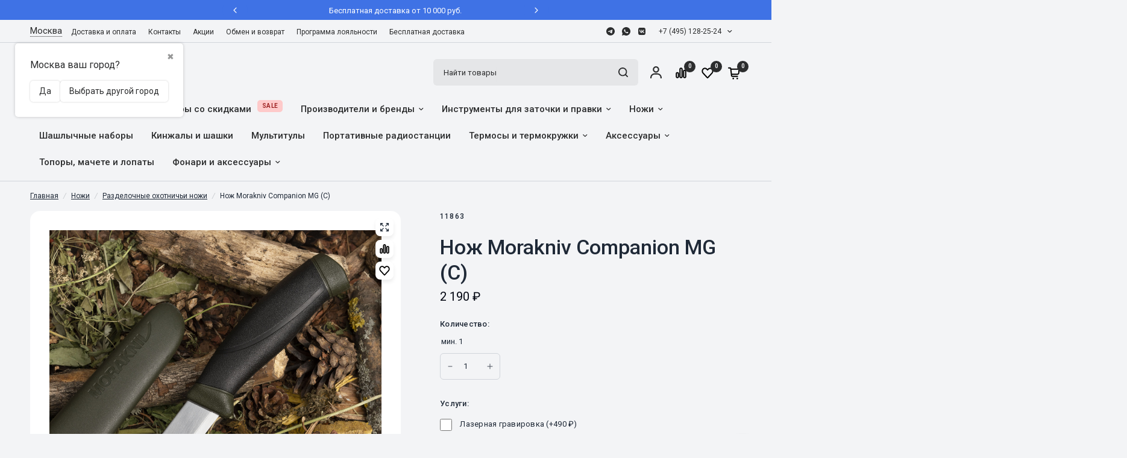

--- FILE ---
content_type: text/html; charset=utf-8
request_url: https://mrchili.ru/product/morakniv-companion-mg-c/
body_size: 80928
content:
<!DOCTYPE html>
<html class="no-js" lang="ru_RU" dir="ltr"><head prefix="og: http://ogp.me/ns# fb: http://ogp.me/ns/fb# product: http://ogp.me/ns/product#"><meta charset="utf-8"><meta http-equiv="X-UA-Compatible" content="IE=edge,chrome=1"><meta name="viewport" content="width=device-width, initial-scale=1, maximum-scale=5, viewport-fit=cover"><meta name="theme-color" content="#f3f4f6"><link rel="canonical" href="https://mrchili.ru/product/morakniv-companion-mg-c/"/><link rel="stylesheet" type="text/css" href="/wa-data/public/site/themes/aspiresense/assets/app.css?v1.9.1.11" /><link href="/wa-data/public/site/themes/aspiresense/assets/product-grid.css?v=1.9.1.11" rel="stylesheet" type="text/css" media="all" /><link href="/wa-data/public/site/themes/aspiresense/assets/product.css?v=1.9.1.11" rel="stylesheet" type="text/css" media="all" /><link rel="preload" as="image" href="/wa-data/public/shop/products/76/17/1776/images/50076/50076.345x0.jpg" imagesrcset="/wa-data/public/shop/products/76/17/1776/images/50076/50076.345x0.jpg 345w, /wa-data/public/shop/products/76/17/1776/images/50076/50076.610x0.jpg 610w, /wa-data/public/shop/products/76/17/1776/images/50076/50076.970x0.jpg 970w" imagesizes="auto"><link rel="preload" as="script" href="/wa-data/public/site/themes/aspiresense/assets/animations.min.js?v=1.9.1.11"><link rel="preload" as="script" href="/wa-data/public/site/themes/aspiresense/assets/header.js?v=1.9.1.11"><link rel="preload" as="script" href="/wa-data/public/site/themes/aspiresense/assets/vendor.min.js?v=1.9.1.11"><link rel="preload" as="script" href="/wa-data/public/site/themes/aspiresense/assets/app.js?v=1.9.1.11"><script>window.lazySizesConfig = window.lazySizesConfig || {};window.lazySizesConfig.expand = 250;window.lazySizesConfig.loadMode = 1;window.lazySizesConfig.loadHidden = false;</script><link rel="icon" href="/favicon.ico"/><title>Нож Morakniv Companion MG (C)  — купить по цене от 2 190 руб. руб. | Mrchili</title><meta name="keywords" content="Нож Morakniv Companion MG (C), 101873, Разделочные охотничьи ножи" /><meta name="description" content="Нож Morakniv Companion MG (C) в интернет-магазине МистерЧили ✔ Купить онлайн ✔ Доставка по России и СНГ ✔ Скидки и Бонусы" /><style>@import url('https://fonts.googleapis.com/css?family=Inter:400,500,600,700,700italic,400italic&subset=latin,cyrillic&display=swap');@import url('https://fonts.googleapis.com/css?family=Roboto:400,500,600,700,700italic,400italic&subset=latin,cyrillic&display=swap');h1,h2,h3,h4,h5,h6,.h1,.h2,.h3,.h4,.h5,.h6,.logolink.text-logo,.heading-font,.h1-xlarge,.h1-large,blockquote p,blockquote span,.customer-addresses .my-address .address-index {font-style: normal;font-weight: 600;font-family: Inter, sans-serif;}body,.body-font,.thb-product-detail .product-title {font-style: normal;font-weight: 400;font-family: Roboto, sans-serif;}.product-card .product-featured-image-link img {object-fit: contain !important;padding: 1rem;}.thb-product-detail .product-single__media-image img {object-fit: contain !important;background: #fff;padding: 2rem;}.product-thumbnail img {object-fit: contain !important;padding: 0.5rem;}:root {--mobile-swipe-width: calc(90vw - 15px);--grid-width: 1280px;--grid-width-row: 1380px;--font-body-scale: 1;--font-body-line-height-scale: 1;--font-body-letter-spacing: 0em;--font-announcement-scale: 1;--font-body-medium-weight: 500;--font-heading-scale: 1;--font-heading-line-height-scale: 1;--font-heading-letter-spacing: 0em;--font-navigation-scale: 1;--font-product-price-scale: 1.1;--font-product-title-scale: 1;--font-product-title-line-height-scale: 1;--button-letter-spacing: 0.02em;--block-border-radius: 16px;--button-border-radius: 24px;--input-border-radius: 6px;--bg-body: #f3f4f6;--bg-body-rgb: 243, 244, 246;--bg-body-darken: #ECEDEF;--payment-terms-background-color: #f3f4f6;--color-body: #1f2937;--color-body-rgb: 31, 41, 55;--color-heading: #111827;--color-heading-rgb: 17, 24, 39;--color-accent: #ed1c23;--color-accent-hover: #DC1A21;--color-accent-rgb: 237, 28, 35;--color-border: #d1d5db;--color-form-border: #d1d5db;--color-overlay-rgb: 156, 163, 175;--webasyst-accelerated-checkout-button-block-size: 50px;--webasyst-accelerated-checkout-inline-alignment: center;--webasyst-accelerated-checkout-skeleton-animation-duration: 0.25s;--webasyst-accelerated-checkout-button-border-radius: 24px;--color-drawer-bg: #FFFFFF;--color-drawer-bg-rgb: 255, 255, 255;--color-announcement-bar-text: #FFFFFF;--color-announcement-bar-bg: #2C2D2E;--color-secondary-menu-text: #2C2D2E;--color-secondary-menu-bg: #f3f4f6;--color-header-bg: #f3f4f6;--color-header-bg-rgb: 243, 244, 246;--color-header-text: #2C2D2E;--color-header-text-rgb: 44, 45, 46;--color-header-links: #2C2D2E;--color-header-links-rgb: 44, 45, 46;--color-header-links-hover: #940C19;--color-header-links-hover-rgb: 148, 12, 25;--color-header-icons: #2C2D2E;--color-header-border: #E2E2E2;--solid-button-background: #2C2D2E;--solid-button-background-hover: #292A2B;--solid-button-label: #FFFFFF;--white-button-label: #2C2D2E;--color-price: #030712;--color-price-rgb: 3, 7, 18;--color-price-discounted: #dc2626;--color-star: #fbbf24;--color-inventory-instock: #279A4B;--color-inventory-lowstock: #e97f32;--block-shadows: 0px 4px 6px rgba(0, 0, 0, 0.08);--section-spacing-mobile: 0px;--section-spacing-desktop: 60px;--color-product-card-bg: #fff;--color-article-card-bg: #ffffff;--color-badge-text: #ffffff;--color-badge-sold-out: #6b7280;--color-badge-sale: #dc2626;--color-badge-preorder: #dc2626;--badge-corner-radius: 0px;--color-footer-heading: #FFFFFF;--color-footer-heading-rgb: 255, 255, 255;--color-footer-text: #9ca3af;--color-footer-text-rgb: 156, 163, 175;--color-footer-link: #9ca3af;--color-footer-link-hover: #FFFFFF;--color-footer-border: #4b5563;--color-footer-border-rgb: 75, 85, 99;--color-footer-bg: #1f2937;}</style><script>var Webasyst = Webasyst || { };Webasyst.currency = {"active": "RUB","rate": "1.0"};</script><!-- rss --><link rel="alternate" type="application/rss+xml" title="МистерЧили.ру" href="https://mrchili.ru/blog/rss/"><!-- css --><!-- js --><script>!function(e,t){"object"==typeof module&&"object"==typeof module.exports?module.exports=e.document?t(e,!0):function(e){if(!e.document)throw new Error("jQuery requires a window with a document");return t(e)}:t(e)}("undefined"!=typeof window?window:this,function(C,e){function t(e,t){return t.toUpperCase()}var d=[],h=C.document,c=d.slice,g=d.concat,s=d.push,i=d.indexOf,n={},r=n.toString,m=n.hasOwnProperty,v={},o="1.12.4",k=function(e,t){return new k.fn.init(e,t)},a=/^[\s\uFEFF\xA0]+|[\s\uFEFF\xA0]+$/g,u=/^-ms-/,l=/-([\da-z])/gi;function f(e){var t=!!e&&"length"in e&&e.length,n=k.type(e);return"function"!==n&&!k.isWindow(e)&&("array"===n||0===t||"number"==typeof t&&0<t&&t-1 in e)}k.fn=k.prototype={jquery:o,constructor:k,selector:"",length:0,toArray:function(){return c.call(this)},get:function(e){return null!=e?e<0?this[e+this.length]:this[e]:c.call(this)},pushStack:function(e){var t=k.merge(this.constructor(),e);return t.prevObject=this,t.context=this.context,t},each:function(e){return k.each(this,e)},map:function(n){return this.pushStack(k.map(this,function(e,t){return n.call(e,t,e)}))},slice:function(){return this.pushStack(c.apply(this,arguments))},first:function(){return this.eq(0)},last:function(){return this.eq(-1)},eq:function(e){var t=this.length,n=+e+(e<0?t:0);return this.pushStack(0<=n&&n<t?[this[n]]:[])},end:function(){return this.prevObject||this.constructor()},push:s,sort:d.sort,splice:d.splice},k.extend=k.fn.extend=function(){var e,t,n,r,i,o,a=arguments[0]||{},s=1,u=arguments.length,l=!1;for("boolean"==typeof a&&(l=a,a=arguments[s]||{},s++),"object"==typeof a||k.isFunction(a)||(a={}),s===u&&(a=this,s--);s<u;s++)if(null!=(i=arguments[s]))for(r in i)e=a[r],a!==(n=i[r])&&(l&&n&&(k.isPlainObject(n)||(t=k.isArray(n)))?(o=t?(t=!1,e&&k.isArray(e)?e:[]):e&&k.isPlainObject(e)?e:{},a[r]=k.extend(l,o,n)):void 0!==n&&(a[r]=n));return a},k.extend({expando:"jQuery"+(o+Math.random()).replace(/\D/g,""),isReady:!0,error:function(e){throw new Error(e)},noop:function(){},isFunction:function(e){return"function"===k.type(e)},isArray:Array.isArray||function(e){return"array"===k.type(e)},isWindow:function(e){return null!=e&&e==e.window},isNumeric:function(e){var t=e&&e.toString();return!k.isArray(e)&&0<=t-parseFloat(t)+1},isEmptyObject:function(e){var t;for(t in e)return!1;return!0},isPlainObject:function(e){var t;if(!e||"object"!==k.type(e)||e.nodeType||k.isWindow(e))return!1;try{if(e.constructor&&!m.call(e,"constructor")&&!m.call(e.constructor.prototype,"isPrototypeOf"))return!1}catch(e){return!1}if(!v.ownFirst)for(t in e)return m.call(e,t);for(t in e);return void 0===t||m.call(e,t)},type:function(e){return null==e?e+"":"object"==typeof e||"function"==typeof e?n[r.call(e)]||"object":typeof e},globalEval:function(e){e&&k.trim(e)&&(C.execScript||function(e){C.eval.call(C,e)})(e)},camelCase:function(e){return e.replace(u,"ms-").replace(l,t)},nodeName:function(e,t){return e.nodeName&&e.nodeName.toLowerCase()===t.toLowerCase()},each:function(e,t){var n,r=0;if(f(e))for(n=e.length;r<n&&!1!==t.call(e[r],r,e[r]);r++);else for(r in e)if(!1===t.call(e[r],r,e[r]))break;return e},trim:function(e){return null==e?"":(e+"").replace(a,"")},makeArray:function(e,t){var n=t||[];return null!=e&&(f(Object(e))?k.merge(n,"string"==typeof e?[e]:e):s.call(n,e)),n},inArray:function(e,t,n){var r;if(t){if(i)return i.call(t,e,n);for(r=t.length,n=n?n<0?Math.max(0,r+n):n:0;n<r;n++)if(n in t&&t[n]===e)return n}return-1},merge:function(e,t){for(var n=+t.length,r=0,i=e.length;r<n;)e[i++]=t[r++];if(n!=n)for(;void 0!==t[r];)e[i++]=t[r++];return e.length=i,e},grep:function(e,t,n){for(var r=[],i=0,o=e.length,a=!n;i<o;i++)!t(e[i],i)!=a&&r.push(e[i]);return r},map:function(e,t,n){var r,i,o=0,a=[];if(f(e))for(r=e.length;o<r;o++)null!=(i=t(e[o],o,n))&&a.push(i);else for(o in e)null!=(i=t(e[o],o,n))&&a.push(i);return g.apply([],a)},guid:1,proxy:function(e,t){var n,r,i;if("string"==typeof t&&(i=e[t],t=e,e=i),k.isFunction(e))return n=c.call(arguments,2),(r=function(){return e.apply(t||this,n.concat(c.call(arguments)))}).guid=e.guid=e.guid||k.guid++,r},now:function(){return+new Date},support:v}),"function"==typeof Symbol&&(k.fn[Symbol.iterator]=d[Symbol.iterator]),k.each("Boolean Number String Function Array Date RegExp Object Error Symbol".split(" "),function(e,t){n["[object "+t+"]"]=t.toLowerCase()});var p=function(n){function d(e,t,n){var r="0x"+t-65536;return r!=r||n?t:r<0?String.fromCharCode(65536+r):String.fromCharCode(r>>10|55296,1023&r|56320)}function i(){T()}var e,h,b,o,a,g,f,m,w,u,l,T,C,s,k,v,c,p,y,N="sizzle"+1*new Date,x=n.document,E=0,r=0,S=ie(),j=ie(),A=ie(),D=function(e,t){return e===t&&(l=!0),0},L={}.hasOwnProperty,t=[],H=t.pop,q=t.push,M=t.push,O=t.slice,F=function(e,t){for(var n=0,r=e.length;n<r;n++)if(e[n]===t)return n;return-1},_="checked|selected|async|autofocus|autoplay|controls|defer|disabled|hidden|ismap|loop|multiple|open|readonly|required|scoped",R="[\\x20\\t\\r\\n\\f]",P="(?:\\\\.|[\\w-]|[^\\x00-\\xa0])+",B="\\["+R+"*("+P+")(?:"+R+"*([*^$|!~]?=)"+R+"*(?:'((?:\\\\.|[^\\\\'])*)'|\"((?:\\\\.|[^\\\\\"])*)\"|("+P+"))|)"+R+"*\\]",W=":("+P+")(?:\\((('((?:\\\\.|[^\\\\'])*)'|\"((?:\\\\.|[^\\\\\"])*)\")|((?:\\\\.|[^\\\\()[\\]]|"+B+")*)|.*)\\)|)",I=new RegExp(R+"+","g"),$=new RegExp("^"+R+"+|((?:^|[^\\\\])(?:\\\\.)*)"+R+"+$","g"),z=new RegExp("^"+R+"*,"+R+"*"),Q=new RegExp("^"+R+"*([>+~]|"+R+")"+R+"*"),X=new RegExp("="+R+"*([^\\]'\"]*?)"+R+"*\\]","g"),U=new RegExp(W),J=new RegExp("^"+P+"$"),V={ID:new RegExp("^#("+P+")"),CLASS:new RegExp("^\\.("+P+")"),TAG:new RegExp("^("+P+"|[*])"),ATTR:new RegExp("^"+B),PSEUDO:new RegExp("^"+W),CHILD:new RegExp("^:(only|first|last|nth|nth-last)-(child|of-type)(?:\\("+R+"*(even|odd|(([+-]|)(\\d*)n|)"+R+"*(?:([+-]|)"+R+"*(\\d+)|))"+R+"*\\)|)","i"),bool:new RegExp("^(?:"+_+")$","i"),needsContext:new RegExp("^"+R+"*[>+~]|:(even|odd|eq|gt|lt|nth|first|last)(?:\\("+R+"*((?:-\\d)?\\d*)"+R+"*\\)|)(?=[^-]|$)","i")},G=/^(?:input|select|textarea|button)$/i,Y=/^h\d$/i,K=/^[^{]+\{\s*\[native \w/,Z=/^(?:#([\w-]+)|(\w+)|\.([\w-]+))$/,ee=/[+~]/,te=/'|\\/g,ne=new RegExp("\\\\([\\da-f]{1,6}"+R+"?|("+R+")|.)","ig");try{M.apply(t=O.call(x.childNodes),x.childNodes),t[x.childNodes.length].nodeType}catch(e){M={apply:t.length?function(e,t){q.apply(e,O.call(t))}:function(e,t){for(var n=e.length,r=0;e[n++]=t[r++];);e.length=n-1}}}function re(e,t,n,r){var i,o,a,s,u,l,c,d,f=t&&t.ownerDocument,p=t?t.nodeType:9;if(n=n||[],"string"!=typeof e||!e||1!==p&&9!==p&&11!==p)return n;if(!r&&((t?t.ownerDocument||t:x)!==C&&T(t),t=t||C,k)){if(11!==p&&(l=Z.exec(e)))if(i=l[1]){if(9===p){if(!(a=t.getElementById(i)))return n;if(a.id===i)return n.push(a),n}else if(f&&(a=f.getElementById(i))&&y(t,a)&&a.id===i)return n.push(a),n}else{if(l[2])return M.apply(n,t.getElementsByTagName(e)),n;if((i=l[3])&&h.getElementsByClassName&&t.getElementsByClassName)return M.apply(n,t.getElementsByClassName(i)),n}if(h.qsa&&!A[e+" "]&&(!v||!v.test(e))){if(1!==p)f=t,d=e;else if("object"!==t.nodeName.toLowerCase()){for((s=t.getAttribute("id"))?s=s.replace(te,"\\$&"):t.setAttribute("id",s=N),o=(c=g(e)).length,u=J.test(s)?"#"+s:"[id='"+s+"']";o--;)c[o]=u+" "+he(c[o]);d=c.join(","),f=ee.test(e)&&fe(t.parentNode)||t}if(d)try{return M.apply(n,f.querySelectorAll(d)),n}catch(e){}finally{s===N&&t.removeAttribute("id")}}}return m(e.replace($,"$1"),t,n,r)}function ie(){var r=[];return function e(t,n){return r.push(t+" ")>b.cacheLength&&delete e[r.shift()],e[t+" "]=n}}function oe(e){return e[N]=!0,e}function ae(e){var t=C.createElement("div");try{return!!e(t)}catch(e){return!1}finally{t.parentNode&&t.parentNode.removeChild(t),t=null}}function se(e,t){for(var n=e.split("|"),r=n.length;r--;)b.attrHandle[n[r]]=t}function ue(e,t){var n=t&&e,r=n&&1===e.nodeType&&1===t.nodeType&&(~t.sourceIndex||1<<31)-(~e.sourceIndex||1<<31);if(r)return r;if(n)for(;n=n.nextSibling;)if(n===t)return-1;return e?1:-1}function le(t){return function(e){return"input"===e.nodeName.toLowerCase()&&e.type===t}}function ce(n){return function(e){var t=e.nodeName.toLowerCase();return("input"===t||"button"===t)&&e.type===n}}function de(a){return oe(function(o){return o=+o,oe(function(e,t){for(var n,r=a([],e.length,o),i=r.length;i--;)e[n=r[i]]&&(e[n]=!(t[n]=e[n]))})})}function fe(e){return e&&void 0!==e.getElementsByTagName&&e}for(e in h=re.support={},a=re.isXML=function(e){var t=e&&(e.ownerDocument||e).documentElement;return!!t&&"HTML"!==t.nodeName},T=re.setDocument=function(e){var t,n,r=e?e.ownerDocument||e:x;return r!==C&&9===r.nodeType&&r.documentElement&&(s=(C=r).documentElement,k=!a(C),(n=C.defaultView)&&n.top!==n&&(n.addEventListener?n.addEventListener("unload",i,!1):n.attachEvent&&n.attachEvent("onunload",i)),h.attributes=ae(function(e){return e.className="i",!e.getAttribute("className")}),h.getElementsByTagName=ae(function(e){return e.appendChild(C.createComment("")),!e.getElementsByTagName("*").length}),h.getElementsByClassName=K.test(C.getElementsByClassName),h.getById=ae(function(e){return s.appendChild(e).id=N,!C.getElementsByName||!C.getElementsByName(N).length}),h.getById?(b.find.ID=function(e,t){if(void 0!==t.getElementById&&k){var n=t.getElementById(e);return n?[n]:[]}},b.filter.ID=function(e){var t=e.replace(ne,d);return function(e){return e.getAttribute("id")===t}}):(delete b.find.ID,b.filter.ID=function(e){var n=e.replace(ne,d);return function(e){var t=void 0!==e.getAttributeNode&&e.getAttributeNode("id");return t&&t.value===n}}),b.find.TAG=h.getElementsByTagName?function(e,t){return void 0!==t.getElementsByTagName?t.getElementsByTagName(e):h.qsa?t.querySelectorAll(e):void 0}:function(e,t){var n,r=[],i=0,o=t.getElementsByTagName(e);if("*"!==e)return o;for(;n=o[i++];)1===n.nodeType&&r.push(n);return r},b.find.CLASS=h.getElementsByClassName&&function(e,t){if(void 0!==t.getElementsByClassName&&k)return t.getElementsByClassName(e)},c=[],v=[],(h.qsa=K.test(C.querySelectorAll))&&(ae(function(e){s.appendChild(e).innerHTML="<a id='"+N+"'></a><select id='"+N+"-\r\\' msallowcapture=''><option selected=''></option></select>",e.querySelectorAll("[msallowcapture^='']").length&&v.push("[*^$]="+R+"*(?:''|\"\")"),e.querySelectorAll("[selected]").length||v.push("\\["+R+"*(?:value|"+_+")"),e.querySelectorAll("[id~="+N+"-]").length||v.push("~="),e.querySelectorAll(":checked").length||v.push(":checked"),e.querySelectorAll("a#"+N+"+*").length||v.push(".#.+[+~]")}),ae(function(e){var t=C.createElement("input");t.setAttribute("type","hidden"),e.appendChild(t).setAttribute("name","D"),e.querySelectorAll("[name=d]").length&&v.push("name"+R+"*[*^$|!~]?="),e.querySelectorAll(":enabled").length||v.push(":enabled",":disabled"),e.querySelectorAll("*,:x"),v.push(",.*:")})),(h.matchesSelector=K.test(p=s.matches||s.webkitMatchesSelector||s.mozMatchesSelector||s.oMatchesSelector||s.msMatchesSelector))&&ae(function(e){h.disconnectedMatch=p.call(e,"div"),p.call(e,"[s!='']:x"),c.push("!=",W)}),v=v.length&&new RegExp(v.join("|")),c=c.length&&new RegExp(c.join("|")),t=K.test(s.compareDocumentPosition),y=t||K.test(s.contains)?function(e,t){var n=9===e.nodeType?e.documentElement:e,r=t&&t.parentNode;return e===r||!(!r||1!==r.nodeType||!(n.contains?n.contains(r):e.compareDocumentPosition&&16&e.compareDocumentPosition(r)))}:function(e,t){if(t)for(;t=t.parentNode;)if(t===e)return!0;return!1},D=t?function(e,t){if(e===t)return l=!0,0;var n=!e.compareDocumentPosition-!t.compareDocumentPosition;return n||(1&(n=(e.ownerDocument||e)===(t.ownerDocument||t)?e.compareDocumentPosition(t):1)||!h.sortDetached&&t.compareDocumentPosition(e)===n?e===C||e.ownerDocument===x&&y(x,e)?-1:t===C||t.ownerDocument===x&&y(x,t)?1:u?F(u,e)-F(u,t):0:4&n?-1:1)}:function(e,t){if(e===t)return l=!0,0;var n,r=0,i=e.parentNode,o=t.parentNode,a=[e],s=[t];if(!i||!o)return e===C?-1:t===C?1:i?-1:o?1:u?F(u,e)-F(u,t):0;if(i===o)return ue(e,t);for(n=e;n=n.parentNode;)a.unshift(n);for(n=t;n=n.parentNode;)s.unshift(n);for(;a[r]===s[r];)r++;return r?ue(a[r],s[r]):a[r]===x?-1:s[r]===x?1:0}),C},re.matches=function(e,t){return re(e,null,null,t)},re.matchesSelector=function(e,t){if((e.ownerDocument||e)!==C&&T(e),t=t.replace(X,"='$1']"),h.matchesSelector&&k&&!A[t+" "]&&(!c||!c.test(t))&&(!v||!v.test(t)))try{var n=p.call(e,t);if(n||h.disconnectedMatch||e.document&&11!==e.document.nodeType)return n}catch(e){}return 0<re(t,C,null,[e]).length},re.contains=function(e,t){return(e.ownerDocument||e)!==C&&T(e),y(e,t)},re.attr=function(e,t){(e.ownerDocument||e)!==C&&T(e);var n=b.attrHandle[t.toLowerCase()],r=n&&L.call(b.attrHandle,t.toLowerCase())?n(e,t,!k):void 0;return void 0!==r?r:h.attributes||!k?e.getAttribute(t):(r=e.getAttributeNode(t))&&r.specified?r.value:null},re.error=function(e){throw new Error("Syntax error, unrecognized expression: "+e)},re.uniqueSort=function(e){var t,n=[],r=0,i=0;if(l=!h.detectDuplicates,u=!h.sortStable&&e.slice(0),e.sort(D),l){for(;t=e[i++];)t===e[i]&&(r=n.push(i));for(;r--;)e.splice(n[r],1)}return u=null,e},o=re.getText=function(e){var t,n="",r=0,i=e.nodeType;if(i){if(1===i||9===i||11===i){if("string"==typeof e.textContent)return e.textContent;for(e=e.firstChild;e;e=e.nextSibling)n+=o(e)}else if(3===i||4===i)return e.nodeValue}else for(;t=e[r++];)n+=o(t);return n},(b=re.selectors={cacheLength:50,createPseudo:oe,match:V,attrHandle:{},find:{},relative:{">":{dir:"parentNode",first:!0}," ":{dir:"parentNode"},"+":{dir:"previousSibling",first:!0},"~":{dir:"previousSibling"}},preFilter:{ATTR:function(e){return e[1]=e[1].replace(ne,d),e[3]=(e[3]||e[4]||e[5]||"").replace(ne,d),"~="===e[2]&&(e[3]=" "+e[3]+" "),e.slice(0,4)},CHILD:function(e){return e[1]=e[1].toLowerCase(),"nth"===e[1].slice(0,3)?(e[3]||re.error(e[0]),e[4]=+(e[4]?e[5]+(e[6]||1):2*("even"===e[3]||"odd"===e[3])),e[5]=+(e[7]+e[8]||"odd"===e[3])):e[3]&&re.error(e[0]),e},PSEUDO:function(e){var t,n=!e[6]&&e[2];return V.CHILD.test(e[0])?null:(e[3]?e[2]=e[4]||e[5]||"":n&&U.test(n)&&(t=g(n,!0))&&(t=n.indexOf(")",n.length-t)-n.length)&&(e[0]=e[0].slice(0,t),e[2]=n.slice(0,t)),e.slice(0,3))}},filter:{TAG:function(e){var t=e.replace(ne,d).toLowerCase();return"*"===e?function(){return!0}:function(e){return e.nodeName&&e.nodeName.toLowerCase()===t}},CLASS:function(e){var t=S[e+" "];return t||(t=new RegExp("(^|"+R+")"+e+"("+R+"|$)"))&&S(e,function(e){return t.test("string"==typeof e.className&&e.className||void 0!==e.getAttribute&&e.getAttribute("class")||"")})},ATTR:function(n,r,i){return function(e){var t=re.attr(e,n);return null==t?"!="===r:!r||(t+="","="===r?t===i:"!="===r?t!==i:"^="===r?i&&0===t.indexOf(i):"*="===r?i&&-1<t.indexOf(i):"$="===r?i&&t.slice(-i.length)===i:"~="===r?-1<(" "+t.replace(I," ")+" ").indexOf(i):"|="===r&&(t===i||t.slice(0,i.length+1)===i+"-"))}},CHILD:function(h,e,t,g,m){var v="nth"!==h.slice(0,3),y="last"!==h.slice(-4),x="of-type"===e;return 1===g&&0===m?function(e){return!!e.parentNode}:function(e,t,n){var r,i,o,a,s,u,l=v!=y?"nextSibling":"previousSibling",c=e.parentNode,d=x&&e.nodeName.toLowerCase(),f=!n&&!x,p=!1;if(c){if(v){for(;l;){for(a=e;a=a[l];)if(x?a.nodeName.toLowerCase()===d:1===a.nodeType)return!1;u=l="only"===h&&!u&&"nextSibling"}return!0}if(u=[y?c.firstChild:c.lastChild],y&&f){for(p=(s=(r=(i=(o=(a=c)[N]||(a[N]={}))[a.uniqueID]||(o[a.uniqueID]={}))[h]||[])[0]===E&&r[1])&&r[2],a=s&&c.childNodes[s];a=++s&&a&&a[l]||(p=s=0)||u.pop();)if(1===a.nodeType&&++p&&a===e){i[h]=[E,s,p];break}}else if(f&&(p=s=(r=(i=(o=(a=e)[N]||(a[N]={}))[a.uniqueID]||(o[a.uniqueID]={}))[h]||[])[0]===E&&r[1]),!1===p)for(;(a=++s&&a&&a[l]||(p=s=0)||u.pop())&&((x?a.nodeName.toLowerCase()!==d:1!==a.nodeType)||!++p||(f&&((i=(o=a[N]||(a[N]={}))[a.uniqueID]||(o[a.uniqueID]={}))[h]=[E,p]),a!==e)););return(p-=m)===g||p%g==0&&0<=p/g}}},PSEUDO:function(e,o){var t,a=b.pseudos[e]||b.setFilters[e.toLowerCase()]||re.error("unsupported pseudo: "+e);return a[N]?a(o):1<a.length?(t=[e,e,"",o],b.setFilters.hasOwnProperty(e.toLowerCase())?oe(function(e,t){for(var n,r=a(e,o),i=r.length;i--;)e[n=F(e,r[i])]=!(t[n]=r[i])}):function(e){return a(e,0,t)}):a}},pseudos:{not:oe(function(e){var r=[],i=[],s=f(e.replace($,"$1"));return s[N]?oe(function(e,t,n,r){for(var i,o=s(e,null,r,[]),a=e.length;a--;)(i=o[a])&&(e[a]=!(t[a]=i))}):function(e,t,n){return r[0]=e,s(r,null,n,i),r[0]=null,!i.pop()}}),has:oe(function(t){return function(e){return 0<re(t,e).length}}),contains:oe(function(t){return t=t.replace(ne,d),function(e){return-1<(e.textContent||e.innerText||o(e)).indexOf(t)}}),lang:oe(function(n){return J.test(n||"")||re.error("unsupported lang: "+n),n=n.replace(ne,d).toLowerCase(),function(e){var t;do{if(t=k?e.lang:e.getAttribute("xml:lang")||e.getAttribute("lang"))return(t=t.toLowerCase())===n||0===t.indexOf(n+"-")}while((e=e.parentNode)&&1===e.nodeType);return!1}}),target:function(e){var t=n.location&&n.location.hash;return t&&t.slice(1)===e.id},root:function(e){return e===s},focus:function(e){return e===C.activeElement&&(!C.hasFocus||C.hasFocus())&&!!(e.type||e.href||~e.tabIndex)},enabled:function(e){return!1===e.disabled},disabled:function(e){return!0===e.disabled},checked:function(e){var t=e.nodeName.toLowerCase();return"input"===t&&!!e.checked||"option"===t&&!!e.selected},selected:function(e){return e.parentNode&&e.parentNode.selectedIndex,!0===e.selected},empty:function(e){for(e=e.firstChild;e;e=e.nextSibling)if(e.nodeType<6)return!1;return!0},parent:function(e){return!b.pseudos.empty(e)},header:function(e){return Y.test(e.nodeName)},input:function(e){return G.test(e.nodeName)},button:function(e){var t=e.nodeName.toLowerCase();return"input"===t&&"button"===e.type||"button"===t},text:function(e){var t;return"input"===e.nodeName.toLowerCase()&&"text"===e.type&&(null==(t=e.getAttribute("type"))||"text"===t.toLowerCase())},first:de(function(){return[0]}),last:de(function(e,t){return[t-1]}),eq:de(function(e,t,n){return[n<0?n+t:n]}),even:de(function(e,t){for(var n=0;n<t;n+=2)e.push(n);return e}),odd:de(function(e,t){for(var n=1;n<t;n+=2)e.push(n);return e}),lt:de(function(e,t,n){for(var r=n<0?n+t:n;0<=--r;)e.push(r);return e}),gt:de(function(e,t,n){for(var r=n<0?n+t:n;++r<t;)e.push(r);return e})}}).pseudos.nth=b.pseudos.eq,{radio:!0,checkbox:!0,file:!0,password:!0,image:!0})b.pseudos[e]=le(e);for(e in{submit:!0,reset:!0})b.pseudos[e]=ce(e);function pe(){}function he(e){for(var t=0,n=e.length,r="";t<n;t++)r+=e[t].value;return r}function ge(s,e,t){var u=e.dir,l=t&&"parentNode"===u,c=r++;return e.first?function(e,t,n){for(;e=e[u];)if(1===e.nodeType||l)return s(e,t,n)}:function(e,t,n){var r,i,o,a=[E,c];if(n){for(;e=e[u];)if((1===e.nodeType||l)&&s(e,t,n))return!0}else for(;e=e[u];)if(1===e.nodeType||l){if((r=(i=(o=e[N]||(e[N]={}))[e.uniqueID]||(o[e.uniqueID]={}))[u])&&r[0]===E&&r[1]===c)return a[2]=r[2];if((i[u]=a)[2]=s(e,t,n))return!0}}}function me(i){return 1<i.length?function(e,t,n){for(var r=i.length;r--;)if(!i[r](e,t,n))return!1;return!0}:i[0]}function ve(e,t,n,r,i){for(var o,a=[],s=0,u=e.length,l=null!=t;s<u;s++)(o=e[s])&&(n&&!n(o,r,i)||(a.push(o),l&&t.push(s)));return a}function ye(p,h,g,m,v,e){return m&&!m[N]&&(m=ye(m)),v&&!v[N]&&(v=ye(v,e)),oe(function(e,t,n,r){var i,o,a,s=[],u=[],l=t.length,c=e||function(e,t,n){for(var r=0,i=t.length;r<i;r++)re(e,t[r],n);return n}(h||"*",n.nodeType?[n]:n,[]),d=!p||!e&&h?c:ve(c,s,p,n,r),f=g?v||(e?p:l||m)?[]:t:d;if(g&&g(d,f,n,r),m)for(i=ve(f,u),m(i,[],n,r),o=i.length;o--;)(a=i[o])&&(f[u[o]]=!(d[u[o]]=a));if(e){if(v||p){if(v){for(i=[],o=f.length;o--;)(a=f[o])&&i.push(d[o]=a);v(null,f=[],i,r)}for(o=f.length;o--;)(a=f[o])&&-1<(i=v?F(e,a):s[o])&&(e[i]=!(t[i]=a))}}else f=ve(f===t?f.splice(l,f.length):f),v?v(null,t,f,r):M.apply(t,f)})}function xe(e){for(var i,t,n,r=e.length,o=b.relative[e[0].type],a=o||b.relative[" "],s=o?1:0,u=ge(function(e){return e===i},a,!0),l=ge(function(e){return-1<F(i,e)},a,!0),c=[function(e,t,n){var r=!o&&(n||t!==w)||((i=t).nodeType?u(e,t,n):l(e,t,n));return i=null,r}];s<r;s++)if(t=b.relative[e[s].type])c=[ge(me(c),t)];else{if((t=b.filter[e[s].type].apply(null,e[s].matches))[N]){for(n=++s;n<r&&!b.relative[e[n].type];n++);return ye(1<s&&me(c),1<s&&he(e.slice(0,s-1).concat({value:" "===e[s-2].type?"*":""})).replace($,"$1"),t,s<n&&xe(e.slice(s,n)),n<r&&xe(e=e.slice(n)),n<r&&he(e))}c.push(t)}return me(c)}function be(m,v){function e(e,t,n,r,i){var o,a,s,u=0,l="0",c=e&&[],d=[],f=w,p=e||x&&b.find.TAG("*",i),h=E+=null==f?1:Math.random()||.1,g=p.length;for(i&&(w=t===C||t||i);l!==g&&null!=(o=p[l]);l++){if(x&&o){for(a=0,t||o.ownerDocument===C||(T(o),n=!k);s=m[a++];)if(s(o,t||C,n)){r.push(o);break}i&&(E=h)}y&&((o=!s&&o)&&u--,e&&c.push(o))}if(u+=l,y&&l!==u){for(a=0;s=v[a++];)s(c,d,t,n);if(e){if(0<u)for(;l--;)c[l]||d[l]||(d[l]=H.call(r));d=ve(d)}M.apply(r,d),i&&!e&&0<d.length&&1<u+v.length&&re.uniqueSort(r)}return i&&(E=h,w=f),c}var y=0<v.length,x=0<m.length;return y?oe(e):e}return pe.prototype=b.filters=b.pseudos,b.setFilters=new pe,g=re.tokenize=function(e,t){var n,r,i,o,a,s,u,l=j[e+" "];if(l)return t?0:l.slice(0);for(a=e,s=[],u=b.preFilter;a;){for(o in n&&!(r=z.exec(a))||(r&&(a=a.slice(r[0].length)||a),s.push(i=[])),n=!1,(r=Q.exec(a))&&(n=r.shift(),i.push({value:n,type:r[0].replace($," ")}),a=a.slice(n.length)),b.filter)!(r=V[o].exec(a))||u[o]&&!(r=u[o](r))||(n=r.shift(),i.push({value:n,type:o,matches:r}),a=a.slice(n.length));if(!n)break}return t?a.length:a?re.error(e):j(e,s).slice(0)},f=re.compile=function(e,t){var n,r=[],i=[],o=A[e+" "];if(!o){for(n=(t=t||g(e)).length;n--;)(o=xe(t[n]))[N]?r.push(o):i.push(o);(o=A(e,be(i,r))).selector=e}return o},m=re.select=function(e,t,n,r){var i,o,a,s,u,l="function"==typeof e&&e,c=!r&&g(e=l.selector||e);if(n=n||[],1===c.length){if(2<(o=c[0]=c[0].slice(0)).length&&"ID"===(a=o[0]).type&&h.getById&&9===t.nodeType&&k&&b.relative[o[1].type]){if(!(t=(b.find.ID(a.matches[0].replace(ne,d),t)||[])[0]))return n;l&&(t=t.parentNode),e=e.slice(o.shift().value.length)}for(i=V.needsContext.test(e)?0:o.length;i--&&(a=o[i],!b.relative[s=a.type]);)if((u=b.find[s])&&(r=u(a.matches[0].replace(ne,d),ee.test(o[0].type)&&fe(t.parentNode)||t))){if(o.splice(i,1),!(e=r.length&&he(o)))return M.apply(n,r),n;break}}return(l||f(e,c))(r,t,!k,n,!t||ee.test(e)&&fe(t.parentNode)||t),n},h.sortStable=N.split("").sort(D).join("")===N,h.detectDuplicates=!!l,T(),h.sortDetached=ae(function(e){return 1&e.compareDocumentPosition(C.createElement("div"))}),ae(function(e){return e.innerHTML="<a href='#'></a>","#"===e.firstChild.getAttribute("href")})||se("type|href|height|width",function(e,t,n){if(!n)return e.getAttribute(t,"type"===t.toLowerCase()?1:2)}),h.attributes&&ae(function(e){return e.innerHTML="<input/>",e.firstChild.setAttribute("value",""),""===e.firstChild.getAttribute("value")})||se("value",function(e,t,n){if(!n&&"input"===e.nodeName.toLowerCase())return e.defaultValue}),ae(function(e){return null==e.getAttribute("disabled")})||se(_,function(e,t,n){var r;if(!n)return!0===e[t]?t.toLowerCase():(r=e.getAttributeNode(t))&&r.specified?r.value:null}),re}(C);k.find=p,k.expr=p.selectors,k.expr[":"]=k.expr.pseudos,k.uniqueSort=k.unique=p.uniqueSort,k.text=p.getText,k.isXMLDoc=p.isXML,k.contains=p.contains;function y(e,t,n){for(var r=[],i=void 0!==n;(e=e[t])&&9!==e.nodeType;)if(1===e.nodeType){if(i&&k(e).is(n))break;r.push(e)}return r}function x(e,t){for(var n=[];e;e=e.nextSibling)1===e.nodeType&&e!==t&&n.push(e);return n}var b=k.expr.match.needsContext,w=/^<([\w-]+)\s*\/?>(?:<\/\1>|)$/,T=/^.[^:#\[\.,]*$/;function N(e,n,r){if(k.isFunction(n))return k.grep(e,function(e,t){return!!n.call(e,t,e)!==r});if(n.nodeType)return k.grep(e,function(e){return e===n!==r});if("string"==typeof n){if(T.test(n))return k.filter(n,e,r);n=k.filter(n,e)}return k.grep(e,function(e){return-1<k.inArray(e,n)!==r})}k.filter=function(e,t,n){var r=t[0];return n&&(e=":not("+e+")"),1===t.length&&1===r.nodeType?k.find.matchesSelector(r,e)?[r]:[]:k.find.matches(e,k.grep(t,function(e){return 1===e.nodeType}))},k.fn.extend({find:function(e){var t,n=[],r=this,i=r.length;if("string"!=typeof e)return this.pushStack(k(e).filter(function(){for(t=0;t<i;t++)if(k.contains(r[t],this))return!0}));for(t=0;t<i;t++)k.find(e,r[t],n);return(n=this.pushStack(1<i?k.unique(n):n)).selector=this.selector?this.selector+" "+e:e,n},filter:function(e){return this.pushStack(N(this,e||[],!1))},not:function(e){return this.pushStack(N(this,e||[],!0))},is:function(e){return!!N(this,"string"==typeof e&&b.test(e)?k(e):e||[],!1).length}});var E,S=/^(?:\s*(<[\w\W]+>)[^>]*|#([\w-]*))$/;(k.fn.init=function(e,t,n){var r,i;if(!e)return this;if(n=n||E,"string"!=typeof e)return e.nodeType?(this.context=this[0]=e,this.length=1,this):k.isFunction(e)?void 0!==n.ready?n.ready(e):e(k):(void 0!==e.selector&&(this.selector=e.selector,this.context=e.context),k.makeArray(e,this));if(!(r="<"===e.charAt(0)&&">"===e.charAt(e.length-1)&&3<=e.length?[null,e,null]:S.exec(e))||!r[1]&&t)return!t||t.jquery?(t||n).find(e):this.constructor(t).find(e);if(r[1]){if(t=t instanceof k?t[0]:t,k.merge(this,k.parseHTML(r[1],t&&t.nodeType?t.ownerDocument||t:h,!0)),w.test(r[1])&&k.isPlainObject(t))for(r in t)k.isFunction(this[r])?this[r](t[r]):this.attr(r,t[r]);return this}if((i=h.getElementById(r[2]))&&i.parentNode){if(i.id!==r[2])return E.find(e);this.length=1,this[0]=i}return this.context=h,this.selector=e,this}).prototype=k.fn,E=k(h);var j=/^(?:parents|prev(?:Until|All))/,A={children:!0,contents:!0,next:!0,prev:!0};function D(e,t){for(;(e=e[t])&&1!==e.nodeType;);return e}k.fn.extend({has:function(e){var t,n=k(e,this),r=n.length;return this.filter(function(){for(t=0;t<r;t++)if(k.contains(this,n[t]))return!0})},closest:function(e,t){for(var n,r=0,i=this.length,o=[],a=b.test(e)||"string"!=typeof e?k(e,t||this.context):0;r<i;r++)for(n=this[r];n&&n!==t;n=n.parentNode)if(n.nodeType<11&&(a?-1<a.index(n):1===n.nodeType&&k.find.matchesSelector(n,e))){o.push(n);break}return this.pushStack(1<o.length?k.uniqueSort(o):o)},index:function(e){return e?"string"==typeof e?k.inArray(this[0],k(e)):k.inArray(e.jquery?e[0]:e,this):this[0]&&this[0].parentNode?this.first().prevAll().length:-1},add:function(e,t){return this.pushStack(k.uniqueSort(k.merge(this.get(),k(e,t))))},addBack:function(e){return this.add(null==e?this.prevObject:this.prevObject.filter(e))}}),k.each({parent:function(e){var t=e.parentNode;return t&&11!==t.nodeType?t:null},parents:function(e){return y(e,"parentNode")},parentsUntil:function(e,t,n){return y(e,"parentNode",n)},next:function(e){return D(e,"nextSibling")},prev:function(e){return D(e,"previousSibling")},nextAll:function(e){return y(e,"nextSibling")},prevAll:function(e){return y(e,"previousSibling")},nextUntil:function(e,t,n){return y(e,"nextSibling",n)},prevUntil:function(e,t,n){return y(e,"previousSibling",n)},siblings:function(e){return x((e.parentNode||{}).firstChild,e)},children:function(e){return x(e.firstChild)},contents:function(e){return k.nodeName(e,"iframe")?e.contentDocument||e.contentWindow.document:k.merge([],e.childNodes)}},function(r,i){k.fn[r]=function(e,t){var n=k.map(this,i,e);return"Until"!==r.slice(-5)&&(t=e),t&&"string"==typeof t&&(n=k.filter(t,n)),1<this.length&&(A[r]||(n=k.uniqueSort(n)),j.test(r)&&(n=n.reverse())),this.pushStack(n)}});var L,H,q=/\S+/g;function M(){h.addEventListener?(h.removeEventListener("DOMContentLoaded",O),C.removeEventListener("load",O)):(h.detachEvent("onreadystatechange",O),C.detachEvent("onload",O))}function O(){!h.addEventListener&&"load"!==C.event.type&&"complete"!==h.readyState||(M(),k.ready())}for(H in k.Callbacks=function(r){var e,n;r="string"==typeof r?(e=r,n={},k.each(e.match(q)||[],function(e,t){n[t]=!0}),n):k.extend({},r);function i(){for(s=r.once,a=o=!0;l.length;c=-1)for(t=l.shift();++c<u.length;)!1===u[c].apply(t[0],t[1])&&r.stopOnFalse&&(c=u.length,t=!1);r.memory||(t=!1),o=!1,s&&(u=t?[]:"")}var o,t,a,s,u=[],l=[],c=-1,d={add:function(){return u&&(t&&!o&&(c=u.length-1,l.push(t)),function n(e){k.each(e,function(e,t){k.isFunction(t)?r.unique&&d.has(t)||u.push(t):t&&t.length&&"string"!==k.type(t)&&n(t)})}(arguments),t&&!o&&i()),this},remove:function(){return k.each(arguments,function(e,t){for(var n;-1<(n=k.inArray(t,u,n));)u.splice(n,1),n<=c&&c--}),this},has:function(e){return e?-1<k.inArray(e,u):0<u.length},empty:function(){return u=u&&[],this},disable:function(){return s=l=[],u=t="",this},disabled:function(){return!u},lock:function(){return s=!0,t||d.disable(),this},locked:function(){return!!s},fireWith:function(e,t){return s||(t=[e,(t=t||[]).slice?t.slice():t],l.push(t),o||i()),this},fire:function(){return d.fireWith(this,arguments),this},fired:function(){return!!a}};return d},k.extend({Deferred:function(e){var o=[["resolve","done",k.Callbacks("once memory"),"resolved"],["reject","fail",k.Callbacks("once memory"),"rejected"],["notify","progress",k.Callbacks("memory")]],i="pending",a={state:function(){return i},always:function(){return s.done(arguments).fail(arguments),this},then:function(){var i=arguments;return k.Deferred(function(r){k.each(o,function(e,t){var n=k.isFunction(i[e])&&i[e];s[t[1]](function(){var e=n&&n.apply(this,arguments);e&&k.isFunction(e.promise)?e.promise().progress(r.notify).done(r.resolve).fail(r.reject):r[t[0]+"With"](this===a?r.promise():this,n?[e]:arguments)})}),i=null}).promise()},promise:function(e){return null!=e?k.extend(e,a):a}},s={};return a.pipe=a.then,k.each(o,function(e,t){var n=t[2],r=t[3];a[t[1]]=n.add,r&&n.add(function(){i=r},o[1^e][2].disable,o[2][2].lock),s[t[0]]=function(){return s[t[0]+"With"](this===s?a:this,arguments),this},s[t[0]+"With"]=n.fireWith}),a.promise(s),e&&e.call(s,s),s},when:function(e){function t(t,n,r){return function(e){n[t]=this,r[t]=1<arguments.length?c.call(arguments):e,r===i?l.notifyWith(n,r):--u||l.resolveWith(n,r)}}var i,n,r,o=0,a=c.call(arguments),s=a.length,u=1!==s||e&&k.isFunction(e.promise)?s:0,l=1===u?e:k.Deferred();if(1<s)for(i=new Array(s),n=new Array(s),r=new Array(s);o<s;o++)a[o]&&k.isFunction(a[o].promise)?a[o].promise().progress(t(o,n,i)).done(t(o,r,a)).fail(l.reject):--u;return u||l.resolveWith(r,a),l.promise()}}),k.fn.ready=function(e){return k.ready.promise().done(e),this},k.extend({isReady:!1,readyWait:1,holdReady:function(e){e?k.readyWait++:k.ready(!0)},ready:function(e){(!0===e?--k.readyWait:k.isReady)||(k.isReady=!0)!==e&&0<--k.readyWait||(L.resolveWith(h,[k]),k.fn.triggerHandler&&(k(h).triggerHandler("ready"),k(h).off("ready")))}}),k.ready.promise=function(e){if(!L)if(L=k.Deferred(),"complete"===h.readyState||"loading"!==h.readyState&&!h.documentElement.doScroll)C.setTimeout(k.ready);else if(h.addEventListener)h.addEventListener("DOMContentLoaded",O),C.addEventListener("load",O);else{h.attachEvent("onreadystatechange",O),C.attachEvent("onload",O);var n=!1;try{n=null==C.frameElement&&h.documentElement}catch(e){}n&&n.doScroll&&!function t(){if(!k.isReady){try{n.doScroll("left")}catch(e){return C.setTimeout(t,50)}M(),k.ready()}}()}return L.promise(e)},k.ready.promise(),k(v))break;v.ownFirst="0"===H,v.inlineBlockNeedsLayout=!1,k(function(){var e,t,n,r;(n=h.getElementsByTagName("body")[0])&&n.style&&(t=h.createElement("div"),(r=h.createElement("div")).style.cssText="position:absolute;border:0;width:0;height:0;top:0;left:-9999px",n.appendChild(r).appendChild(t),void 0!==t.style.zoom&&(t.style.cssText="display:inline;margin:0;border:0;padding:1px;width:1px;zoom:1",v.inlineBlockNeedsLayout=e=3===t.offsetWidth,e&&(n.style.zoom=1)),n.removeChild(r))}),function(){var e=h.createElement("div");v.deleteExpando=!0;try{delete e.test}catch(e){v.deleteExpando=!1}e=null}();function F(e){var t=k.noData[(e.nodeName+" ").toLowerCase()],n=+e.nodeType||1;return(1===n||9===n)&&(!t||!0!==t&&e.getAttribute("classid")===t)}var _,R=/^(?:\{[\w\W]*\}|\[[\w\W]*\])$/,P=/([A-Z])/g;function B(e,t,n){if(void 0===n&&1===e.nodeType){var r="data-"+t.replace(P,"-$1").toLowerCase();if("string"==typeof(n=e.getAttribute(r))){try{n="true"===n||"false"!==n&&("null"===n?null:+n+""===n?+n:R.test(n)?k.parseJSON(n):n)}catch(e){}k.data(e,t,n)}else n=void 0}return n}function W(e){var t;for(t in e)if(("data"!==t||!k.isEmptyObject(e[t]))&&"toJSON"!==t)return!1;return!0}function I(e,t,n,r){if(F(e)){var i,o,a=k.expando,s=e.nodeType,u=s?k.cache:e,l=s?e[a]:e[a]&&a;if(l&&u[l]&&(r||u[l].data)||void 0!==n||"string"!=typeof t)return u[l=l||(s?e[a]=d.pop()||k.guid++:a)]||(u[l]=s?{}:{toJSON:k.noop}),"object"!=typeof t&&"function"!=typeof t||(r?u[l]=k.extend(u[l],t):u[l].data=k.extend(u[l].data,t)),o=u[l],r||(o.data||(o.data={}),o=o.data),void 0!==n&&(o[k.camelCase(t)]=n),"string"==typeof t?null==(i=o[t])&&(i=o[k.camelCase(t)]):i=o,i}}function $(e,t,n){if(F(e)){var r,i,o=e.nodeType,a=o?k.cache:e,s=o?e[k.expando]:k.expando;if(a[s]){if(t&&(r=n?a[s]:a[s].data)){i=(t=k.isArray(t)?t.concat(k.map(t,k.camelCase)):t in r?[t]:(t=k.camelCase(t))in r?[t]:t.split(" ")).length;for(;i--;)delete r[t[i]];if(n?!W(r):!k.isEmptyObject(r))return}(n||(delete a[s].data,W(a[s])))&&(o?k.cleanData([e],!0):v.deleteExpando||a!=a.window?delete a[s]:a[s]=void 0)}}}k.extend({cache:{},noData:{"applet ":!0,"embed ":!0,"object ":"clsid:D27CDB6E-AE6D-11cf-96B8-444553540000"},hasData:function(e){return!!(e=e.nodeType?k.cache[e[k.expando]]:e[k.expando])&&!W(e)},data:function(e,t,n){return I(e,t,n)},removeData:function(e,t){return $(e,t)},_data:function(e,t,n){return I(e,t,n,!0)},_removeData:function(e,t){return $(e,t,!0)}}),k.fn.extend({data:function(e,t){var n,r,i,o=this[0],a=o&&o.attributes;if(void 0!==e)return"object"==typeof e?this.each(function(){k.data(this,e)}):1<arguments.length?this.each(function(){k.data(this,e,t)}):o?B(o,e,k.data(o,e)):void 0;if(this.length&&(i=k.data(o),1===o.nodeType&&!k._data(o,"parsedAttrs"))){for(n=a.length;n--;)a[n]&&0===(r=a[n].name).indexOf("data-")&&B(o,r=k.camelCase(r.slice(5)),i[r]);k._data(o,"parsedAttrs",!0)}return i},removeData:function(e){return this.each(function(){k.removeData(this,e)})}}),k.extend({queue:function(e,t,n){var r;if(e)return t=(t||"fx")+"queue",r=k._data(e,t),n&&(!r||k.isArray(n)?r=k._data(e,t,k.makeArray(n)):r.push(n)),r||[]},dequeue:function(e,t){t=t||"fx";var n=k.queue(e,t),r=n.length,i=n.shift(),o=k._queueHooks(e,t);"inprogress"===i&&(i=n.shift(),r--),i&&("fx"===t&&n.unshift("inprogress"),delete o.stop,i.call(e,function(){k.dequeue(e,t)},o)),!r&&o&&o.empty.fire()},_queueHooks:function(e,t){var n=t+"queueHooks";return k._data(e,n)||k._data(e,n,{empty:k.Callbacks("once memory").add(function(){k._removeData(e,t+"queue"),k._removeData(e,n)})})}}),k.fn.extend({queue:function(t,n){var e=2;return"string"!=typeof t&&(n=t,t="fx",e--),arguments.length<e?k.queue(this[0],t):void 0===n?this:this.each(function(){var e=k.queue(this,t,n);k._queueHooks(this,t),"fx"===t&&"inprogress"!==e[0]&&k.dequeue(this,t)})},dequeue:function(e){return this.each(function(){k.dequeue(this,e)})},clearQueue:function(e){return this.queue(e||"fx",[])},promise:function(e,t){function n(){--i||o.resolveWith(a,[a])}var r,i=1,o=k.Deferred(),a=this,s=this.length;for("string"!=typeof e&&(t=e,e=void 0),e=e||"fx";s--;)(r=k._data(a[s],e+"queueHooks"))&&r.empty&&(i++,r.empty.add(n));return n(),o.promise(t)}}),v.shrinkWrapBlocks=function(){return null!=_?_:(_=!1,(t=h.getElementsByTagName("body")[0])&&t.style?(e=h.createElement("div"),(n=h.createElement("div")).style.cssText="position:absolute;border:0;width:0;height:0;top:0;left:-9999px",t.appendChild(n).appendChild(e),void 0!==e.style.zoom&&(e.style.cssText="-webkit-box-sizing:content-box;-moz-box-sizing:content-box;box-sizing:content-box;display:block;margin:0;border:0;padding:1px;width:1px;zoom:1",e.appendChild(h.createElement("div")).style.width="5px",_=3!==e.offsetWidth),t.removeChild(n),_):void 0);var e,t,n};function z(e,t){return e=t||e,"none"===k.css(e,"display")||!k.contains(e.ownerDocument,e)}var Q=/[+-]?(?:\d*\.|)\d+(?:[eE][+-]?\d+|)/.source,X=new RegExp("^(?:([+-])=|)("+Q+")([a-z%]*)$","i"),U=["Top","Right","Bottom","Left"];function J(e,t,n,r){var i,o=1,a=20,s=r?function(){return r.cur()}:function(){return k.css(e,t,"")},u=s(),l=n&&n[3]||(k.cssNumber[t]?"":"px"),c=(k.cssNumber[t]||"px"!==l&&+u)&&X.exec(k.css(e,t));if(c&&c[3]!==l)for(l=l||c[3],n=n||[],c=+u||1;c/=o=o||".5",k.style(e,t,c+l),o!==(o=s()/u)&&1!==o&&--a;);return n&&(c=+c||+u||0,i=n[1]?c+(n[1]+1)*n[2]:+n[2],r&&(r.unit=l,r.start=c,r.end=i)),i}var V,G,Y,K=function(e,t,n,r,i,o,a){var s=0,u=e.length,l=null==n;if("object"===k.type(n))for(s in i=!0,n)K(e,t,s,n[s],!0,o,a);else if(void 0!==r&&(i=!0,k.isFunction(r)||(a=!0),l&&(t=a?(t.call(e,r),null):(l=t,function(e,t,n){return l.call(k(e),n)})),t))for(;s<u;s++)t(e[s],n,a?r:r.call(e[s],s,t(e[s],n)));return i?e:l?t.call(e):u?t(e[0],n):o},Z=/^(?:checkbox|radio)$/i,ee=/<([\w:-]+)/,te=/^$|\/(?:java|ecma)script/i,ne=/^\s+/,re="abbr|article|aside|audio|bdi|canvas|data|datalist|details|dialog|figcaption|figure|footer|header|hgroup|main|mark|meter|nav|output|picture|progress|section|summary|template|time|video";function ie(e){var t=re.split("|"),n=e.createDocumentFragment();if(n.createElement)for(;t.length;)n.createElement(t.pop());return n}V=h.createElement("div"),G=h.createDocumentFragment(),Y=h.createElement("input"),V.innerHTML="  <link/><table></table><a href='/a'>a</a><input type='checkbox'/>",v.leadingWhitespace=3===V.firstChild.nodeType,v.tbody=!V.getElementsByTagName("tbody").length,v.htmlSerialize=!!V.getElementsByTagName("link").length,v.html5Clone="<:nav></:nav>"!==h.createElement("nav").cloneNode(!0).outerHTML,Y.type="checkbox",Y.checked=!0,G.appendChild(Y),v.appendChecked=Y.checked,V.innerHTML="<textarea>x</textarea>",v.noCloneChecked=!!V.cloneNode(!0).lastChild.defaultValue,G.appendChild(V),(Y=h.createElement("input")).setAttribute("type","radio"),Y.setAttribute("checked","checked"),Y.setAttribute("name","t"),V.appendChild(Y),v.checkClone=V.cloneNode(!0).cloneNode(!0).lastChild.checked,v.noCloneEvent=!!V.addEventListener,V[k.expando]=1,v.attributes=!V.getAttribute(k.expando);var oe={option:[1,"<select multiple='multiple'>","</select>"],legend:[1,"<fieldset>","</fieldset>"],area:[1,"<map>","</map>"],param:[1,"<object>","</object>"],thead:[1,"<table>","</table>"],tr:[2,"<table><tbody>","</tbody></table>"],col:[2,"<table><tbody></tbody><colgroup>","</colgroup></table>"],td:[3,"<table><tbody><tr>","</tr></tbody></table>"],_default:v.htmlSerialize?[0,"",""]:[1,"X<div>","</div>"]};function ae(e,t){var n,r,i=0,o=void 0!==e.getElementsByTagName?e.getElementsByTagName(t||"*"):void 0!==e.querySelectorAll?e.querySelectorAll(t||"*"):void 0;if(!o)for(o=[],n=e.childNodes||e;null!=(r=n[i]);i++)!t||k.nodeName(r,t)?o.push(r):k.merge(o,ae(r,t));return void 0===t||t&&k.nodeName(e,t)?k.merge([e],o):o}function se(e,t){for(var n,r=0;null!=(n=e[r]);r++)k._data(n,"globalEval",!t||k._data(t[r],"globalEval"))}oe.optgroup=oe.option,oe.tbody=oe.tfoot=oe.colgroup=oe.caption=oe.thead,oe.th=oe.td;var ue=/<|&#?\w+;/,le=/<tbody/i;function ce(e){Z.test(e.type)&&(e.defaultChecked=e.checked)}function de(e,t,n,r,i){for(var o,a,s,u,l,c,d,f=e.length,p=ie(t),h=[],g=0;g<f;g++)if((a=e[g])||0===a)if("object"===k.type(a))k.merge(h,a.nodeType?[a]:a);else if(ue.test(a)){for(u=u||p.appendChild(t.createElement("div")),l=(ee.exec(a)||["",""])[1].toLowerCase(),d=oe[l]||oe._default,u.innerHTML=d[1]+k.htmlPrefilter(a)+d[2],o=d[0];o--;)u=u.lastChild;if(!v.leadingWhitespace&&ne.test(a)&&h.push(t.createTextNode(ne.exec(a)[0])),!v.tbody)for(o=(a="table"!==l||le.test(a)?"<table>"!==d[1]||le.test(a)?0:u:u.firstChild)&&a.childNodes.length;o--;)k.nodeName(c=a.childNodes[o],"tbody")&&!c.childNodes.length&&a.removeChild(c);for(k.merge(h,u.childNodes),u.textContent="";u.firstChild;)u.removeChild(u.firstChild);u=p.lastChild}else h.push(t.createTextNode(a));for(u&&p.removeChild(u),v.appendChecked||k.grep(ae(h,"input"),ce),g=0;a=h[g++];)if(r&&-1<k.inArray(a,r))i&&i.push(a);else if(s=k.contains(a.ownerDocument,a),u=ae(p.appendChild(a),"script"),s&&se(u),n)for(o=0;a=u[o++];)te.test(a.type||"")&&n.push(a);return u=null,p}!function(){var e,t,n=h.createElement("div");for(e in{submit:!0,change:!0,focusin:!0})t="on"+e,(v[e]=t in C)||(n.setAttribute(t,"t"),v[e]=!1===n.attributes[t].expando);n=null}();var fe=/^(?:input|select|textarea)$/i,pe=/^key/,he=/^(?:mouse|pointer|contextmenu|drag|drop)|click/,ge=/^(?:focusinfocus|focusoutblur)$/,me=/^([^.]*)(?:\.(.+)|)/;function ve(){return!0}function ye(){return!1}function xe(){try{return h.activeElement}catch(e){}}function be(e,t,n,r,i,o){var a,s;if("object"==typeof t){for(s in"string"!=typeof n&&(r=r||n,n=void 0),t)be(e,s,n,r,t[s],o);return e}if(null==r&&null==i?(i=n,r=n=void 0):null==i&&("string"==typeof n?(i=r,r=void 0):(i=r,r=n,n=void 0)),!1===i)i=ye;else if(!i)return e;return 1===o&&(a=i,(i=function(e){return k().off(e),a.apply(this,arguments)}).guid=a.guid||(a.guid=k.guid++)),e.each(function(){k.event.add(this,t,i,r,n)})}k.event={global:{},add:function(e,t,n,r,i){var o,a,s,u,l,c,d,f,p,h,g,m=k._data(e);if(m){for(n.handler&&(n=(u=n).handler,i=u.selector),n.guid||(n.guid=k.guid++),(a=m.events)||(a=m.events={}),(c=m.handle)||((c=m.handle=function(e){return void 0===k||e&&k.event.triggered===e.type?void 0:k.event.dispatch.apply(c.elem,arguments)}).elem=e),s=(t=(t||"").match(q)||[""]).length;s--;)p=g=(o=me.exec(t[s])||[])[1],h=(o[2]||"").split(".").sort(),p&&(l=k.event.special[p]||{},p=(i?l.delegateType:l.bindType)||p,l=k.event.special[p]||{},d=k.extend({type:p,origType:g,data:r,handler:n,guid:n.guid,selector:i,needsContext:i&&k.expr.match.needsContext.test(i),namespace:h.join(".")},u),(f=a[p])||((f=a[p]=[]).delegateCount=0,l.setup&&!1!==l.setup.call(e,r,h,c)||(e.addEventListener?e.addEventListener(p,c,!1):e.attachEvent&&e.attachEvent("on"+p,c))),l.add&&(l.add.call(e,d),d.handler.guid||(d.handler.guid=n.guid)),i?f.splice(f.delegateCount++,0,d):f.push(d),k.event.global[p]=!0);e=null}},remove:function(e,t,n,r,i){var o,a,s,u,l,c,d,f,p,h,g,m=k.hasData(e)&&k._data(e);if(m&&(c=m.events)){for(l=(t=(t||"").match(q)||[""]).length;l--;)if(p=g=(s=me.exec(t[l])||[])[1],h=(s[2]||"").split(".").sort(),p){for(d=k.event.special[p]||{},f=c[p=(r?d.delegateType:d.bindType)||p]||[],s=s[2]&&new RegExp("(^|\\.)"+h.join("\\.(?:.*\\.|)")+"(\\.|$)"),u=o=f.length;o--;)a=f[o],!i&&g!==a.origType||n&&n.guid!==a.guid||s&&!s.test(a.namespace)||r&&r!==a.selector&&("**"!==r||!a.selector)||(f.splice(o,1),a.selector&&f.delegateCount--,d.remove&&d.remove.call(e,a));u&&!f.length&&(d.teardown&&!1!==d.teardown.call(e,h,m.handle)||k.removeEvent(e,p,m.handle),delete c[p])}else for(p in c)k.event.remove(e,p+t[l],n,r,!0);k.isEmptyObject(c)&&(delete m.handle,k._removeData(e,"events"))}},trigger:function(e,t,n,r){var i,o,a,s,u,l,c,d=[n||h],f=m.call(e,"type")?e.type:e,p=m.call(e,"namespace")?e.namespace.split("."):[];if(a=l=n=n||h,3!==n.nodeType&&8!==n.nodeType&&!ge.test(f+k.event.triggered)&&(-1<f.indexOf(".")&&(f=(p=f.split(".")).shift(),p.sort()),o=f.indexOf(":")<0&&"on"+f,(e=e[k.expando]?e:new k.Event(f,"object"==typeof e&&e)).isTrigger=r?2:3,e.namespace=p.join("."),e.rnamespace=e.namespace?new RegExp("(^|\\.)"+p.join("\\.(?:.*\\.|)")+"(\\.|$)"):null,e.result=void 0,e.target||(e.target=n),t=null==t?[e]:k.makeArray(t,[e]),u=k.event.special[f]||{},r||!u.trigger||!1!==u.trigger.apply(n,t))){if(!r&&!u.noBubble&&!k.isWindow(n)){for(s=u.delegateType||f,ge.test(s+f)||(a=a.parentNode);a;a=a.parentNode)d.push(a),l=a;l===(n.ownerDocument||h)&&d.push(l.defaultView||l.parentWindow||C)}for(c=0;(a=d[c++])&&!e.isPropagationStopped();)e.type=1<c?s:u.bindType||f,(i=(k._data(a,"events")||{})[e.type]&&k._data(a,"handle"))&&i.apply(a,t),(i=o&&a[o])&&i.apply&&F(a)&&(e.result=i.apply(a,t),!1===e.result&&e.preventDefault());if(e.type=f,!r&&!e.isDefaultPrevented()&&(!u._default||!1===u._default.apply(d.pop(),t))&&F(n)&&o&&n[f]&&!k.isWindow(n)){(l=n[o])&&(n[o]=null),k.event.triggered=f;try{n[f]()}catch(e){}k.event.triggered=void 0,l&&(n[o]=l)}return e.result}},dispatch:function(e){e=k.event.fix(e);var t,n,r,i,o,a,s=c.call(arguments),u=(k._data(this,"events")||{})[e.type]||[],l=k.event.special[e.type]||{};if((s[0]=e).delegateTarget=this,!l.preDispatch||!1!==l.preDispatch.call(this,e)){for(a=k.event.handlers.call(this,e,u),t=0;(i=a[t++])&&!e.isPropagationStopped();)for(e.currentTarget=i.elem,n=0;(o=i.handlers[n++])&&!e.isImmediatePropagationStopped();)e.rnamespace&&!e.rnamespace.test(o.namespace)||(e.handleObj=o,e.data=o.data,void 0!==(r=((k.event.special[o.origType]||{}).handle||o.handler).apply(i.elem,s))&&!1===(e.result=r)&&(e.preventDefault(),e.stopPropagation()));return l.postDispatch&&l.postDispatch.call(this,e),e.result}},handlers:function(e,t){var n,r,i,o,a=[],s=t.delegateCount,u=e.target;if(s&&u.nodeType&&("click"!==e.type||isNaN(e.button)||e.button<1))for(;u!=this;u=u.parentNode||this)if(1===u.nodeType&&(!0!==u.disabled||"click"!==e.type)){for(r=[],n=0;n<s;n++)void 0===r[i=(o=t[n]).selector+" "]&&(r[i]=o.needsContext?-1<k(i,this).index(u):k.find(i,this,null,[u]).length),r[i]&&r.push(o);r.length&&a.push({elem:u,handlers:r})}return s<t.length&&a.push({elem:this,handlers:t.slice(s)}),a},fix:function(e){if(e[k.expando])return e;var t,n,r,i=e.type,o=e,a=this.fixHooks[i];for(a||(this.fixHooks[i]=a=he.test(i)?this.mouseHooks:pe.test(i)?this.keyHooks:{}),r=a.props?this.props.concat(a.props):this.props,e=new k.Event(o),t=r.length;t--;)e[n=r[t]]=o[n];return e.target||(e.target=o.srcElement||h),3===e.target.nodeType&&(e.target=e.target.parentNode),e.metaKey=!!e.metaKey,a.filter?a.filter(e,o):e},props:"altKey bubbles cancelable ctrlKey currentTarget detail eventPhase metaKey relatedTarget shiftKey target timeStamp view which".split(" "),fixHooks:{},keyHooks:{props:"char charCode key keyCode".split(" "),filter:function(e,t){return null==e.which&&(e.which=null!=t.charCode?t.charCode:t.keyCode),e}},mouseHooks:{props:"button buttons clientX clientY fromElement offsetX offsetY pageX pageY screenX screenY toElement".split(" "),filter:function(e,t){var n,r,i,o=t.button,a=t.fromElement;return null==e.pageX&&null!=t.clientX&&(i=(r=e.target.ownerDocument||h).documentElement,n=r.body,e.pageX=t.clientX+(i&&i.scrollLeft||n&&n.scrollLeft||0)-(i&&i.clientLeft||n&&n.clientLeft||0),e.pageY=t.clientY+(i&&i.scrollTop||n&&n.scrollTop||0)-(i&&i.clientTop||n&&n.clientTop||0)),!e.relatedTarget&&a&&(e.relatedTarget=a===e.target?t.toElement:a),e.which||void 0===o||(e.which=1&o?1:2&o?3:4&o?2:0),e}},special:{load:{noBubble:!0},focus:{trigger:function(){if(this!==xe()&&this.focus)try{return this.focus(),!1}catch(e){}},delegateType:"focusin"},blur:{trigger:function(){if(this===xe()&&this.blur)return this.blur(),!1},delegateType:"focusout"},click:{trigger:function(){if(k.nodeName(this,"input")&&"checkbox"===this.type&&this.click)return this.click(),!1},_default:function(e){return k.nodeName(e.target,"a")}},beforeunload:{postDispatch:function(e){void 0!==e.result&&e.originalEvent&&(e.originalEvent.returnValue=e.result)}}},simulate:function(e,t,n){var r=k.extend(new k.Event,n,{type:e,isSimulated:!0});k.event.trigger(r,null,t),r.isDefaultPrevented()&&n.preventDefault()}},k.removeEvent=h.removeEventListener?function(e,t,n){e.removeEventListener&&e.removeEventListener(t,n)}:function(e,t,n){var r="on"+t;e.detachEvent&&(void 0===e[r]&&(e[r]=null),e.detachEvent(r,n))},k.Event=function(e,t){if(!(this instanceof k.Event))return new k.Event(e,t);e&&e.type?(this.originalEvent=e,this.type=e.type,this.isDefaultPrevented=e.defaultPrevented||void 0===e.defaultPrevented&&!1===e.returnValue?ve:ye):this.type=e,t&&k.extend(this,t),this.timeStamp=e&&e.timeStamp||k.now(),this[k.expando]=!0},k.Event.prototype={constructor:k.Event,isDefaultPrevented:ye,isPropagationStopped:ye,isImmediatePropagationStopped:ye,preventDefault:function(){var e=this.originalEvent;this.isDefaultPrevented=ve,e&&(e.preventDefault?e.preventDefault():e.returnValue=!1)},stopPropagation:function(){var e=this.originalEvent;this.isPropagationStopped=ve,e&&!this.isSimulated&&(e.stopPropagation&&e.stopPropagation(),e.cancelBubble=!0)},stopImmediatePropagation:function(){var e=this.originalEvent;this.isImmediatePropagationStopped=ve,e&&e.stopImmediatePropagation&&e.stopImmediatePropagation(),this.stopPropagation()}},k.each({mouseenter:"mouseover",mouseleave:"mouseout",pointerenter:"pointerover",pointerleave:"pointerout"},function(e,i){k.event.special[e]={delegateType:i,bindType:i,handle:function(e){var t,n=e.relatedTarget,r=e.handleObj;return n&&(n===this||k.contains(this,n))||(e.type=r.origType,t=r.handler.apply(this,arguments),e.type=i),t}}}),v.submit||(k.event.special.submit={setup:function(){if(k.nodeName(this,"form"))return!1;k.event.add(this,"click._submit keypress._submit",function(e){var t=e.target,n=k.nodeName(t,"input")||k.nodeName(t,"button")?k.prop(t,"form"):void 0;n&&!k._data(n,"submit")&&(k.event.add(n,"submit._submit",function(e){e._submitBubble=!0}),k._data(n,"submit",!0))})},postDispatch:function(e){e._submitBubble&&(delete e._submitBubble,this.parentNode&&!e.isTrigger&&k.event.simulate("submit",this.parentNode,e))},teardown:function(){if(k.nodeName(this,"form"))return!1;k.event.remove(this,"._submit")}}),v.change||(k.event.special.change={setup:function(){if(fe.test(this.nodeName))return"checkbox"!==this.type&&"radio"!==this.type||(k.event.add(this,"propertychange._change",function(e){"checked"===e.originalEvent.propertyName&&(this._justChanged=!0)}),k.event.add(this,"click._change",function(e){this._justChanged&&!e.isTrigger&&(this._justChanged=!1),k.event.simulate("change",this,e)})),!1;k.event.add(this,"beforeactivate._change",function(e){var t=e.target;fe.test(t.nodeName)&&!k._data(t,"change")&&(k.event.add(t,"change._change",function(e){!this.parentNode||e.isSimulated||e.isTrigger||k.event.simulate("change",this.parentNode,e)}),k._data(t,"change",!0))})},handle:function(e){var t=e.target;if(this!==t||e.isSimulated||e.isTrigger||"radio"!==t.type&&"checkbox"!==t.type)return e.handleObj.handler.apply(this,arguments)},teardown:function(){return k.event.remove(this,"._change"),!fe.test(this.nodeName)}}),v.focusin||k.each({focus:"focusin",blur:"focusout"},function(n,r){function i(e){k.event.simulate(r,e.target,k.event.fix(e))}k.event.special[r]={setup:function(){var e=this.ownerDocument||this,t=k._data(e,r);t||e.addEventListener(n,i,!0),k._data(e,r,(t||0)+1)},teardown:function(){var e=this.ownerDocument||this,t=k._data(e,r)-1;t?k._data(e,r,t):(e.removeEventListener(n,i,!0),k._removeData(e,r))}}}),k.fn.extend({on:function(e,t,n,r){return be(this,e,t,n,r)},one:function(e,t,n,r){return be(this,e,t,n,r,1)},off:function(e,t,n){var r,i;if(e&&e.preventDefault&&e.handleObj)return r=e.handleObj,k(e.delegateTarget).off(r.namespace?r.origType+"."+r.namespace:r.origType,r.selector,r.handler),this;if("object"!=typeof e)return!1!==t&&"function"!=typeof t||(n=t,t=void 0),!1===n&&(n=ye),this.each(function(){k.event.remove(this,e,n,t)});for(i in e)this.off(i,t,e[i]);return this},trigger:function(e,t){return this.each(function(){k.event.trigger(e,t,this)})},triggerHandler:function(e,t){var n=this[0];if(n)return k.event.trigger(e,t,n,!0)}});var we=/ jQuery\d+="(?:null|\d+)"/g,Te=new RegExp("<(?:"+re+")[\\s/>]","i"),Ce=/<(?!area|br|col|embed|hr|img|input|link|meta|param)(([\w:-]+)[^>]*)\/>/gi,ke=/<script|<style|<link/i,Ne=/checked\s*(?:[^=]|=\s*.checked.)/i,Ee=/^true\/(.*)/,Se=/^\s*<!(?:\[CDATA\[|--)|(?:\]\]|--)>\s*$/g,je=ie(h).appendChild(h.createElement("div"));function Ae(e,t){return k.nodeName(e,"table")&&k.nodeName(11!==t.nodeType?t:t.firstChild,"tr")?e.getElementsByTagName("tbody")[0]||e.appendChild(e.ownerDocument.createElement("tbody")):e}function De(e){return e.type=(null!==k.find.attr(e,"type"))+"/"+e.type,e}function Le(e){var t=Ee.exec(e.type);return t?e.type=t[1]:e.removeAttribute("type"),e}function He(e,t){if(1===t.nodeType&&k.hasData(e)){var n,r,i,o=k._data(e),a=k._data(t,o),s=o.events;if(s)for(n in delete a.handle,a.events={},s)for(r=0,i=s[n].length;r<i;r++)k.event.add(t,n,s[n][r]);a.data&&(a.data=k.extend({},a.data))}}function qe(e,t){var n,r,i;if(1===t.nodeType){if(n=t.nodeName.toLowerCase(),!v.noCloneEvent&&t[k.expando]){for(r in(i=k._data(t)).events)k.removeEvent(t,r,i.handle);t.removeAttribute(k.expando)}"script"===n&&t.text!==e.text?(De(t).text=e.text,Le(t)):"object"===n?(t.parentNode&&(t.outerHTML=e.outerHTML),v.html5Clone&&e.innerHTML&&!k.trim(t.innerHTML)&&(t.innerHTML=e.innerHTML)):"input"===n&&Z.test(e.type)?(t.defaultChecked=t.checked=e.checked,t.value!==e.value&&(t.value=e.value)):"option"===n?t.defaultSelected=t.selected=e.defaultSelected:"input"!==n&&"textarea"!==n||(t.defaultValue=e.defaultValue)}}function Me(n,r,i,o){r=g.apply([],r);var e,t,a,s,u,l,c=0,d=n.length,f=d-1,p=r[0],h=k.isFunction(p);if(h||1<d&&"string"==typeof p&&!v.checkClone&&Ne.test(p))return n.each(function(e){var t=n.eq(e);h&&(r[0]=p.call(this,e,t.html())),Me(t,r,i,o)});if(d&&(e=(l=de(r,n[0].ownerDocument,!1,n,o)).firstChild,1===l.childNodes.length&&(l=e),e||o)){for(a=(s=k.map(ae(l,"script"),De)).length;c<d;c++)t=l,c!==f&&(t=k.clone(t,!0,!0),a&&k.merge(s,ae(t,"script"))),i.call(n[c],t,c);if(a)for(u=s[s.length-1].ownerDocument,k.map(s,Le),c=0;c<a;c++)t=s[c],te.test(t.type||"")&&!k._data(t,"globalEval")&&k.contains(u,t)&&(t.src?k._evalUrl&&k._evalUrl(t.src):k.globalEval((t.text||t.textContent||t.innerHTML||"").replace(Se,"")));l=e=null}return n}function Oe(e,t,n){for(var r,i=t?k.filter(t,e):e,o=0;null!=(r=i[o]);o++)n||1!==r.nodeType||k.cleanData(ae(r)),r.parentNode&&(n&&k.contains(r.ownerDocument,r)&&se(ae(r,"script")),r.parentNode.removeChild(r));return e}k.extend({htmlPrefilter:function(e){return e.replace(Ce,"<$1></$2>")},clone:function(e,t,n){var r,i,o,a,s,u=k.contains(e.ownerDocument,e);if(v.html5Clone||k.isXMLDoc(e)||!Te.test("<"+e.nodeName+">")?o=e.cloneNode(!0):(je.innerHTML=e.outerHTML,je.removeChild(o=je.firstChild)),!(v.noCloneEvent&&v.noCloneChecked||1!==e.nodeType&&11!==e.nodeType||k.isXMLDoc(e)))for(r=ae(o),s=ae(e),a=0;null!=(i=s[a]);++a)r[a]&&qe(i,r[a]);if(t)if(n)for(s=s||ae(e),r=r||ae(o),a=0;null!=(i=s[a]);a++)He(i,r[a]);else He(e,o);return 0<(r=ae(o,"script")).length&&se(r,!u&&ae(e,"script")),r=s=i=null,o},cleanData:function(e,t){for(var n,r,i,o,a=0,s=k.expando,u=k.cache,l=v.attributes,c=k.event.special;null!=(n=e[a]);a++)if((t||F(n))&&(o=(i=n[s])&&u[i])){if(o.events)for(r in o.events)c[r]?k.event.remove(n,r):k.removeEvent(n,r,o.handle);u[i]&&(delete u[i],l||void 0===n.removeAttribute?n[s]=void 0:n.removeAttribute(s),d.push(i))}}}),k.fn.extend({domManip:Me,detach:function(e){return Oe(this,e,!0)},remove:function(e){return Oe(this,e)},text:function(e){return K(this,function(e){return void 0===e?k.text(this):this.empty().append((this[0]&&this[0].ownerDocument||h).createTextNode(e))},null,e,arguments.length)},append:function(){return Me(this,arguments,function(e){1!==this.nodeType&&11!==this.nodeType&&9!==this.nodeType||Ae(this,e).appendChild(e)})},prepend:function(){return Me(this,arguments,function(e){if(1===this.nodeType||11===this.nodeType||9===this.nodeType){var t=Ae(this,e);t.insertBefore(e,t.firstChild)}})},before:function(){return Me(this,arguments,function(e){this.parentNode&&this.parentNode.insertBefore(e,this)})},after:function(){return Me(this,arguments,function(e){this.parentNode&&this.parentNode.insertBefore(e,this.nextSibling)})},empty:function(){for(var e,t=0;null!=(e=this[t]);t++){for(1===e.nodeType&&k.cleanData(ae(e,!1));e.firstChild;)e.removeChild(e.firstChild);e.options&&k.nodeName(e,"select")&&(e.options.length=0)}return this},clone:function(e,t){return e=null!=e&&e,t=null==t?e:t,this.map(function(){return k.clone(this,e,t)})},html:function(e){return K(this,function(e){var t=this[0]||{},n=0,r=this.length;if(void 0===e)return 1===t.nodeType?t.innerHTML.replace(we,""):void 0;if("string"==typeof e&&!ke.test(e)&&(v.htmlSerialize||!Te.test(e))&&(v.leadingWhitespace||!ne.test(e))&&!oe[(ee.exec(e)||["",""])[1].toLowerCase()]){e=k.htmlPrefilter(e);try{for(;n<r;n++)1===(t=this[n]||{}).nodeType&&(k.cleanData(ae(t,!1)),t.innerHTML=e);t=0}catch(e){}}t&&this.empty().append(e)},null,e,arguments.length)},replaceWith:function(){var n=[];return Me(this,arguments,function(e){var t=this.parentNode;k.inArray(this,n)<0&&(k.cleanData(ae(this)),t&&t.replaceChild(e,this))},n)}}),k.each({appendTo:"append",prependTo:"prepend",insertBefore:"before",insertAfter:"after",replaceAll:"replaceWith"},function(e,a){k.fn[e]=function(e){for(var t,n=0,r=[],i=k(e),o=i.length-1;n<=o;n++)t=n===o?this:this.clone(!0),k(i[n])[a](t),s.apply(r,t.get());return this.pushStack(r)}});var Fe,_e={HTML:"block",BODY:"block"};function Re(e,t){var n=k(t.createElement(e)).appendTo(t.body),r=k.css(n[0],"display");return n.detach(),r}function Pe(e){var t=h,n=_e[e];return n||("none"!==(n=Re(e,t))&&n||((t=((Fe=(Fe||k("<iframe frameborder='0' width='0' height='0'/>")).appendTo(t.documentElement))[0].contentWindow||Fe[0].contentDocument).document).write(),t.close(),n=Re(e,t),Fe.detach()),_e[e]=n),n}function Be(e,t,n,r){var i,o,a={};for(o in t)a[o]=e.style[o],e.style[o]=t[o];for(o in i=n.apply(e,r||[]),t)e.style[o]=a[o];return i}var We,Ie,$e,ze,Qe,Xe,Ue,Je,Ve=/^margin/,Ge=new RegExp("^("+Q+")(?!px)[a-z%]+$","i"),Ye=h.documentElement;function Ke(){var e,t,n=h.documentElement;n.appendChild(Ue),Je.style.cssText="-webkit-box-sizing:border-box;box-sizing:border-box;position:relative;display:block;margin:auto;border:1px;padding:1px;top:1%;width:50%",We=$e=Xe=!1,Ie=Qe=!0,C.getComputedStyle&&(t=C.getComputedStyle(Je),We="1%"!==(t||{}).top,Xe="2px"===(t||{}).marginLeft,$e="4px"===(t||{width:"4px"}).width,Je.style.marginRight="50%",Ie="4px"===(t||{marginRight:"4px"}).marginRight,(e=Je.appendChild(h.createElement("div"))).style.cssText=Je.style.cssText="-webkit-box-sizing:content-box;-moz-box-sizing:content-box;box-sizing:content-box;display:block;margin:0;border:0;padding:0",e.style.marginRight=e.style.width="0",Je.style.width="1px",Qe=!parseFloat((C.getComputedStyle(e)||{}).marginRight),Je.removeChild(e)),Je.style.display="none",(ze=0===Je.getClientRects().length)&&(Je.style.display="",Je.innerHTML="<table><tr><td></td><td>t</td></tr></table>",Je.childNodes[0].style.borderCollapse="separate",(e=Je.getElementsByTagName("td"))[0].style.cssText="margin:0;border:0;padding:0;display:none",(ze=0===e[0].offsetHeight)&&(e[0].style.display="",e[1].style.display="none",ze=0===e[0].offsetHeight)),n.removeChild(Ue)}Ue=h.createElement("div"),(Je=h.createElement("div")).style&&(Je.style.cssText="float:left;opacity:.5",v.opacity="0.5"===Je.style.opacity,v.cssFloat=!!Je.style.cssFloat,Je.style.backgroundClip="content-box",Je.cloneNode(!0).style.backgroundClip="",v.clearCloneStyle="content-box"===Je.style.backgroundClip,(Ue=h.createElement("div")).style.cssText="border:0;width:8px;height:0;top:0;left:-9999px;padding:0;margin-top:1px;position:absolute",Je.innerHTML="",Ue.appendChild(Je),v.boxSizing=""===Je.style.boxSizing||""===Je.style.MozBoxSizing||""===Je.style.WebkitBoxSizing,k.extend(v,{reliableHiddenOffsets:function(){return null==We&&Ke(),ze},boxSizingReliable:function(){return null==We&&Ke(),$e},pixelMarginRight:function(){return null==We&&Ke(),Ie},pixelPosition:function(){return null==We&&Ke(),We},reliableMarginRight:function(){return null==We&&Ke(),Qe},reliableMarginLeft:function(){return null==We&&Ke(),Xe}}));var Ze,et,tt=/^(top|right|bottom|left)$/;function nt(e,t){return{get:function(){if(!e())return(this.get=t).apply(this,arguments);delete this.get}}}C.getComputedStyle?(Ze=function(e){var t=e.ownerDocument.defaultView;return t&&t.opener||(t=C),t.getComputedStyle(e)},et=function(e,t,n){var r,i,o,a,s=e.style;return""!==(a=(n=n||Ze(e))?n.getPropertyValue(t)||n[t]:void 0)&&void 0!==a||k.contains(e.ownerDocument,e)||(a=k.style(e,t)),n&&!v.pixelMarginRight()&&Ge.test(a)&&Ve.test(t)&&(r=s.width,i=s.minWidth,o=s.maxWidth,s.minWidth=s.maxWidth=s.width=a,a=n.width,s.width=r,s.minWidth=i,s.maxWidth=o),void 0===a?a:a+""}):Ye.currentStyle&&(Ze=function(e){return e.currentStyle},et=function(e,t,n){var r,i,o,a,s=e.style;return null==(a=(n=n||Ze(e))?n[t]:void 0)&&s&&s[t]&&(a=s[t]),Ge.test(a)&&!tt.test(t)&&(r=s.left,(o=(i=e.runtimeStyle)&&i.left)&&(i.left=e.currentStyle.left),s.left="fontSize"===t?"1em":a,a=s.pixelLeft+"px",s.left=r,o&&(i.left=o)),void 0===a?a:a+""||"auto"});var rt=/alpha\([^)]*\)/i,it=/opacity\s*=\s*([^)]*)/i,ot=/^(none|table(?!-c[ea]).+)/,at=new RegExp("^("+Q+")(.*)$","i"),st={position:"absolute",visibility:"hidden",display:"block"},ut={letterSpacing:"0",fontWeight:"400"},lt=["Webkit","O","Moz","ms"],ct=h.createElement("div").style;function dt(e){if(e in ct)return e;for(var t=e.charAt(0).toUpperCase()+e.slice(1),n=lt.length;n--;)if((e=lt[n]+t)in ct)return e}function ft(e,t){for(var n,r,i,o=[],a=0,s=e.length;a<s;a++)(r=e[a]).style&&(o[a]=k._data(r,"olddisplay"),n=r.style.display,t?(o[a]||"none"!==n||(r.style.display=""),""===r.style.display&&z(r)&&(o[a]=k._data(r,"olddisplay",Pe(r.nodeName)))):(i=z(r),(n&&"none"!==n||!i)&&k._data(r,"olddisplay",i?n:k.css(r,"display"))));for(a=0;a<s;a++)(r=e[a]).style&&(t&&"none"!==r.style.display&&""!==r.style.display||(r.style.display=t?o[a]||"":"none"));return e}function pt(e,t,n){var r=at.exec(t);return r?Math.max(0,r[1]-(n||0))+(r[2]||"px"):t}function ht(e,t,n,r,i){for(var o=n===(r?"border":"content")?4:"width"===t?1:0,a=0;o<4;o+=2)"margin"===n&&(a+=k.css(e,n+U[o],!0,i)),r?("content"===n&&(a-=k.css(e,"padding"+U[o],!0,i)),"margin"!==n&&(a-=k.css(e,"border"+U[o]+"Width",!0,i))):(a+=k.css(e,"padding"+U[o],!0,i),"padding"!==n&&(a+=k.css(e,"border"+U[o]+"Width",!0,i)));return a}function gt(e,t,n){var r=!0,i="width"===t?e.offsetWidth:e.offsetHeight,o=Ze(e),a=v.boxSizing&&"border-box"===k.css(e,"boxSizing",!1,o);if(i<=0||null==i){if(((i=et(e,t,o))<0||null==i)&&(i=e.style[t]),Ge.test(i))return i;r=a&&(v.boxSizingReliable()||i===e.style[t]),i=parseFloat(i)||0}return i+ht(e,t,n||(a?"border":"content"),r,o)+"px"}function mt(e,t,n,r,i){return new mt.prototype.init(e,t,n,r,i)}k.extend({cssHooks:{opacity:{get:function(e,t){if(t){var n=et(e,"opacity");return""===n?"1":n}}}},cssNumber:{animationIterationCount:!0,columnCount:!0,fillOpacity:!0,flexGrow:!0,flexShrink:!0,fontWeight:!0,lineHeight:!0,opacity:!0,order:!0,orphans:!0,widows:!0,zIndex:!0,zoom:!0},cssProps:{float:v.cssFloat?"cssFloat":"styleFloat"},style:function(e,t,n,r){if(e&&3!==e.nodeType&&8!==e.nodeType&&e.style){var i,o,a,s=k.camelCase(t),u=e.style;if(t=k.cssProps[s]||(k.cssProps[s]=dt(s)||s),a=k.cssHooks[t]||k.cssHooks[s],void 0===n)return a&&"get"in a&&void 0!==(i=a.get(e,!1,r))?i:u[t];if("string"===(o=typeof n)&&(i=X.exec(n))&&i[1]&&(n=J(e,t,i),o="number"),null!=n&&n==n&&("number"===o&&(n+=i&&i[3]||(k.cssNumber[s]?"":"px")),v.clearCloneStyle||""!==n||0!==t.indexOf("background")||(u[t]="inherit"),!(a&&"set"in a&&void 0===(n=a.set(e,n,r)))))try{u[t]=n}catch(e){}}},css:function(e,t,n,r){var i,o,a,s=k.camelCase(t);return t=k.cssProps[s]||(k.cssProps[s]=dt(s)||s),(a=k.cssHooks[t]||k.cssHooks[s])&&"get"in a&&(o=a.get(e,!0,n)),void 0===o&&(o=et(e,t,r)),"normal"===o&&t in ut&&(o=ut[t]),""===n||n?(i=parseFloat(o),!0===n||isFinite(i)?i||0:o):o}}),k.each(["height","width"],function(e,i){k.cssHooks[i]={get:function(e,t,n){if(t)return ot.test(k.css(e,"display"))&&0===e.offsetWidth?Be(e,st,function(){return gt(e,i,n)}):gt(e,i,n)},set:function(e,t,n){var r=n&&Ze(e);return pt(0,t,n?ht(e,i,n,v.boxSizing&&"border-box"===k.css(e,"boxSizing",!1,r),r):0)}}}),v.opacity||(k.cssHooks.opacity={get:function(e,t){return it.test((t&&e.currentStyle?e.currentStyle.filter:e.style.filter)||"")?.01*parseFloat(RegExp.$1)+"":t?"1":""},set:function(e,t){var n=e.style,r=e.currentStyle,i=k.isNumeric(t)?"alpha(opacity="+100*t+")":"",o=r&&r.filter||n.filter||"";((n.zoom=1)<=t||""===t)&&""===k.trim(o.replace(rt,""))&&n.removeAttribute&&(n.removeAttribute("filter"),""===t||r&&!r.filter)||(n.filter=rt.test(o)?o.replace(rt,i):o+" "+i)}}),k.cssHooks.marginRight=nt(v.reliableMarginRight,function(e,t){if(t)return Be(e,{display:"inline-block"},et,[e,"marginRight"])}),k.cssHooks.marginLeft=nt(v.reliableMarginLeft,function(e,t){if(t)return(parseFloat(et(e,"marginLeft"))||(k.contains(e.ownerDocument,e)?e.getBoundingClientRect().left-Be(e,{marginLeft:0},function(){return e.getBoundingClientRect().left}):0))+"px"}),k.each({margin:"",padding:"",border:"Width"},function(i,o){k.cssHooks[i+o]={expand:function(e){for(var t=0,n={},r="string"==typeof e?e.split(" "):[e];t<4;t++)n[i+U[t]+o]=r[t]||r[t-2]||r[0];return n}},Ve.test(i)||(k.cssHooks[i+o].set=pt)}),k.fn.extend({css:function(e,t){return K(this,function(e,t,n){var r,i,o={},a=0;if(k.isArray(t)){for(r=Ze(e),i=t.length;a<i;a++)o[t[a]]=k.css(e,t[a],!1,r);return o}return void 0!==n?k.style(e,t,n):k.css(e,t)},e,t,1<arguments.length)},show:function(){return ft(this,!0)},hide:function(){return ft(this)},toggle:function(e){return"boolean"==typeof e?e?this.show():this.hide():this.each(function(){z(this)?k(this).show():k(this).hide()})}}),((k.Tween=mt).prototype={constructor:mt,init:function(e,t,n,r,i,o){this.elem=e,this.prop=n,this.easing=i||k.easing._default,this.options=t,this.start=this.now=this.cur(),this.end=r,this.unit=o||(k.cssNumber[n]?"":"px")},cur:function(){var e=mt.propHooks[this.prop];return e&&e.get?e.get(this):mt.propHooks._default.get(this)},run:function(e){var t,n=mt.propHooks[this.prop];return this.options.duration?this.pos=t=k.easing[this.easing](e,this.options.duration*e,0,1,this.options.duration):this.pos=t=e,this.now=(this.end-this.start)*t+this.start,this.options.step&&this.options.step.call(this.elem,this.now,this),n&&n.set?n.set(this):mt.propHooks._default.set(this),this}}).init.prototype=mt.prototype,(mt.propHooks={_default:{get:function(e){var t;return 1!==e.elem.nodeType||null!=e.elem[e.prop]&&null==e.elem.style[e.prop]?e.elem[e.prop]:(t=k.css(e.elem,e.prop,""))&&"auto"!==t?t:0},set:function(e){k.fx.step[e.prop]?k.fx.step[e.prop](e):1!==e.elem.nodeType||null==e.elem.style[k.cssProps[e.prop]]&&!k.cssHooks[e.prop]?e.elem[e.prop]=e.now:k.style(e.elem,e.prop,e.now+e.unit)}}}).scrollTop=mt.propHooks.scrollLeft={set:function(e){e.elem.nodeType&&e.elem.parentNode&&(e.elem[e.prop]=e.now)}},k.easing={linear:function(e){return e},swing:function(e){return.5-Math.cos(e*Math.PI)/2},_default:"swing"},k.fx=mt.prototype.init,k.fx.step={};var vt,yt,xt,bt,wt,Tt,Ct,kt=/^(?:toggle|show|hide)$/,Nt=/queueHooks$/;function Et(){return C.setTimeout(function(){vt=void 0}),vt=k.now()}function St(e,t){var n,r={height:e},i=0;for(t=t?1:0;i<4;i+=2-t)r["margin"+(n=U[i])]=r["padding"+n]=e;return t&&(r.opacity=r.width=e),r}function jt(e,t,n){for(var r,i=(At.tweeners[t]||[]).concat(At.tweeners["*"]),o=0,a=i.length;o<a;o++)if(r=i[o].call(n,t,e))return r}function At(o,e,t){var n,a,r=0,i=At.prefilters.length,s=k.Deferred().always(function(){delete u.elem}),u=function(){if(a)return!1;for(var e=vt||Et(),t=Math.max(0,l.startTime+l.duration-e),n=1-(t/l.duration||0),r=0,i=l.tweens.length;r<i;r++)l.tweens[r].run(n);return s.notifyWith(o,[l,n,t]),n<1&&i?t:(s.resolveWith(o,[l]),!1)},l=s.promise({elem:o,props:k.extend({},e),opts:k.extend(!0,{specialEasing:{},easing:k.easing._default},t),originalProperties:e,originalOptions:t,startTime:vt||Et(),duration:t.duration,tweens:[],createTween:function(e,t){var n=k.Tween(o,l.opts,e,t,l.opts.specialEasing[e]||l.opts.easing);return l.tweens.push(n),n},stop:function(e){var t=0,n=e?l.tweens.length:0;if(a)return this;for(a=!0;t<n;t++)l.tweens[t].run(1);return e?(s.notifyWith(o,[l,1,0]),s.resolveWith(o,[l,e])):s.rejectWith(o,[l,e]),this}}),c=l.props;for(!function(e,t){var n,r,i,o,a;for(n in e)if(i=t[r=k.camelCase(n)],o=e[n],k.isArray(o)&&(i=o[1],o=e[n]=o[0]),n!==r&&(e[r]=o,delete e[n]),(a=k.cssHooks[r])&&"expand"in a)for(n in o=a.expand(o),delete e[r],o)n in e||(e[n]=o[n],t[n]=i);else t[r]=i}(c,l.opts.specialEasing);r<i;r++)if(n=At.prefilters[r].call(l,o,c,l.opts))return k.isFunction(n.stop)&&(k._queueHooks(l.elem,l.opts.queue).stop=k.proxy(n.stop,n)),n;return k.map(c,jt,l),k.isFunction(l.opts.start)&&l.opts.start.call(o,l),k.fx.timer(k.extend(u,{elem:o,anim:l,queue:l.opts.queue})),l.progress(l.opts.progress).done(l.opts.done,l.opts.complete).fail(l.opts.fail).always(l.opts.always)}k.Animation=k.extend(At,{tweeners:{"*":[function(e,t){var n=this.createTween(e,t);return J(n.elem,e,X.exec(t),n),n}]},tweener:function(e,t){for(var n,r=0,i=(e=k.isFunction(e)?(t=e,["*"]):e.match(q)).length;r<i;r++)n=e[r],At.tweeners[n]=At.tweeners[n]||[],At.tweeners[n].unshift(t)},prefilters:[function(t,e,n){var r,i,o,a,s,u,l,c=this,d={},f=t.style,p=t.nodeType&&z(t),h=k._data(t,"fxshow");for(r in n.queue||(null==(s=k._queueHooks(t,"fx")).unqueued&&(s.unqueued=0,u=s.empty.fire,s.empty.fire=function(){s.unqueued||u()}),s.unqueued++,c.always(function(){c.always(function(){s.unqueued--,k.queue(t,"fx").length||s.empty.fire()})})),1===t.nodeType&&("height"in e||"width"in e)&&(n.overflow=[f.overflow,f.overflowX,f.overflowY],"inline"===("none"===(l=k.css(t,"display"))?k._data(t,"olddisplay")||Pe(t.nodeName):l)&&"none"===k.css(t,"float")&&(v.inlineBlockNeedsLayout&&"inline"!==Pe(t.nodeName)?f.zoom=1:f.display="inline-block")),n.overflow&&(f.overflow="hidden",v.shrinkWrapBlocks()||c.always(function(){f.overflow=n.overflow[0],f.overflowX=n.overflow[1],f.overflowY=n.overflow[2]})),e)if(i=e[r],kt.exec(i)){if(delete e[r],o=o||"toggle"===i,i===(p?"hide":"show")){if("show"!==i||!h||void 0===h[r])continue;p=!0}d[r]=h&&h[r]||k.style(t,r)}else l=void 0;if(k.isEmptyObject(d))"inline"===("none"===l?Pe(t.nodeName):l)&&(f.display=l);else for(r in h?"hidden"in h&&(p=h.hidden):h=k._data(t,"fxshow",{}),o&&(h.hidden=!p),p?k(t).show():c.done(function(){k(t).hide()}),c.done(function(){var e;for(e in k._removeData(t,"fxshow"),d)k.style(t,e,d[e])}),d)a=jt(p?h[r]:0,r,c),r in h||(h[r]=a.start,p&&(a.end=a.start,a.start="width"===r||"height"===r?1:0))}],prefilter:function(e,t){t?At.prefilters.unshift(e):At.prefilters.push(e)}}),k.speed=function(e,t,n){var r=e&&"object"==typeof e?k.extend({},e):{complete:n||!n&&t||k.isFunction(e)&&e,duration:e,easing:n&&t||t&&!k.isFunction(t)&&t};return r.duration=k.fx.off?0:"number"==typeof r.duration?r.duration:r.duration in k.fx.speeds?k.fx.speeds[r.duration]:k.fx.speeds._default,null!=r.queue&&!0!==r.queue||(r.queue="fx"),r.old=r.complete,r.complete=function(){k.isFunction(r.old)&&r.old.call(this),r.queue&&k.dequeue(this,r.queue)},r},k.fn.extend({fadeTo:function(e,t,n,r){return this.filter(z).css("opacity",0).show().end().animate({opacity:t},e,n,r)},animate:function(t,e,n,r){function i(){var e=At(this,k.extend({},t),a);(o||k._data(this,"finish"))&&e.stop(!0)}var o=k.isEmptyObject(t),a=k.speed(e,n,r);return i.finish=i,o||!1===a.queue?this.each(i):this.queue(a.queue,i)},stop:function(i,e,o){function a(e){var t=e.stop;delete e.stop,t(o)}return"string"!=typeof i&&(o=e,e=i,i=void 0),e&&!1!==i&&this.queue(i||"fx",[]),this.each(function(){var e=!0,t=null!=i&&i+"queueHooks",n=k.timers,r=k._data(this);if(t)r[t]&&r[t].stop&&a(r[t]);else for(t in r)r[t]&&r[t].stop&&Nt.test(t)&&a(r[t]);for(t=n.length;t--;)n[t].elem!==this||null!=i&&n[t].queue!==i||(n[t].anim.stop(o),e=!1,n.splice(t,1));!e&&o||k.dequeue(this,i)})},finish:function(a){return!1!==a&&(a=a||"fx"),this.each(function(){var e,t=k._data(this),n=t[a+"queue"],r=t[a+"queueHooks"],i=k.timers,o=n?n.length:0;for(t.finish=!0,k.queue(this,a,[]),r&&r.stop&&r.stop.call(this,!0),e=i.length;e--;)i[e].elem===this&&i[e].queue===a&&(i[e].anim.stop(!0),i.splice(e,1));for(e=0;e<o;e++)n[e]&&n[e].finish&&n[e].finish.call(this);delete t.finish})}}),k.each(["toggle","show","hide"],function(e,r){var i=k.fn[r];k.fn[r]=function(e,t,n){return null==e||"boolean"==typeof e?i.apply(this,arguments):this.animate(St(r,!0),e,t,n)}}),k.each({slideDown:St("show"),slideUp:St("hide"),slideToggle:St("toggle"),fadeIn:{opacity:"show"},fadeOut:{opacity:"hide"},fadeToggle:{opacity:"toggle"}},function(e,r){k.fn[e]=function(e,t,n){return this.animate(r,e,t,n)}}),k.timers=[],k.fx.tick=function(){var e,t=k.timers,n=0;for(vt=k.now();n<t.length;n++)(e=t[n])()||t[n]!==e||t.splice(n--,1);t.length||k.fx.stop(),vt=void 0},k.fx.timer=function(e){k.timers.push(e),e()?k.fx.start():k.timers.pop()},k.fx.interval=13,k.fx.start=function(){yt=yt||C.setInterval(k.fx.tick,k.fx.interval)},k.fx.stop=function(){C.clearInterval(yt),yt=null},k.fx.speeds={slow:600,fast:200,_default:400},k.fn.delay=function(r,e){return r=k.fx&&k.fx.speeds[r]||r,e=e||"fx",this.queue(e,function(e,t){var n=C.setTimeout(e,r);t.stop=function(){C.clearTimeout(n)}})},bt=h.createElement("input"),wt=h.createElement("div"),Tt=h.createElement("select"),Ct=Tt.appendChild(h.createElement("option")),(wt=h.createElement("div")).setAttribute("className","t"),wt.innerHTML="  <link/><table></table><a href='/a'>a</a><input type='checkbox'/>",xt=wt.getElementsByTagName("a")[0],bt.setAttribute("type","checkbox"),wt.appendChild(bt),(xt=wt.getElementsByTagName("a")[0]).style.cssText="top:1px",v.getSetAttribute="t"!==wt.className,v.style=/top/.test(xt.getAttribute("style")),v.hrefNormalized="/a"===xt.getAttribute("href"),v.checkOn=!!bt.value,v.optSelected=Ct.selected,v.enctype=!!h.createElement("form").enctype,Tt.disabled=!0,v.optDisabled=!Ct.disabled,(bt=h.createElement("input")).setAttribute("value",""),v.input=""===bt.getAttribute("value"),bt.value="t",bt.setAttribute("type","radio"),v.radioValue="t"===bt.value;var Dt=/\r/g,Lt=/[\x20\t\r\n\f]+/g;k.fn.extend({val:function(n){var r,e,i,t=this[0];return arguments.length?(i=k.isFunction(n),this.each(function(e){var t;1===this.nodeType&&(null==(t=i?n.call(this,e,k(this).val()):n)?t="":"number"==typeof t?t+="":k.isArray(t)&&(t=k.map(t,function(e){return null==e?"":e+""})),(r=k.valHooks[this.type]||k.valHooks[this.nodeName.toLowerCase()])&&"set"in r&&void 0!==r.set(this,t,"value")||(this.value=t))})):t?(r=k.valHooks[t.type]||k.valHooks[t.nodeName.toLowerCase()])&&"get"in r&&void 0!==(e=r.get(t,"value"))?e:"string"==typeof(e=t.value)?e.replace(Dt,""):null==e?"":e:void 0}}),k.extend({valHooks:{option:{get:function(e){var t=k.find.attr(e,"value");return null!=t?t:k.trim(k.text(e)).replace(Lt," ")}},select:{get:function(e){for(var t,n,r=e.options,i=e.selectedIndex,o="select-one"===e.type||i<0,a=o?null:[],s=o?i+1:r.length,u=i<0?s:o?i:0;u<s;u++)if(((n=r[u]).selected||u===i)&&(v.optDisabled?!n.disabled:null===n.getAttribute("disabled"))&&(!n.parentNode.disabled||!k.nodeName(n.parentNode,"optgroup"))){if(t=k(n).val(),o)return t;a.push(t)}return a},set:function(e,t){for(var n,r,i=e.options,o=k.makeArray(t),a=i.length;a--;)if(r=i[a],-1<k.inArray(k.valHooks.option.get(r),o))try{r.selected=n=!0}catch(e){r.scrollHeight}else r.selected=!1;return n||(e.selectedIndex=-1),i}}}}),k.each(["radio","checkbox"],function(){k.valHooks[this]={set:function(e,t){if(k.isArray(t))return e.checked=-1<k.inArray(k(e).val(),t)}},v.checkOn||(k.valHooks[this].get=function(e){return null===e.getAttribute("value")?"on":e.value})});var Ht,qt,Mt=k.expr.attrHandle,Ot=/^(?:checked|selected)$/i,Ft=v.getSetAttribute,_t=v.input;k.fn.extend({attr:function(e,t){return K(this,k.attr,e,t,1<arguments.length)},removeAttr:function(e){return this.each(function(){k.removeAttr(this,e)})}}),k.extend({attr:function(e,t,n){var r,i,o=e.nodeType;if(3!==o&&8!==o&&2!==o)return void 0===e.getAttribute?k.prop(e,t,n):(1===o&&k.isXMLDoc(e)||(t=t.toLowerCase(),i=k.attrHooks[t]||(k.expr.match.bool.test(t)?qt:Ht)),void 0!==n?null===n?void k.removeAttr(e,t):i&&"set"in i&&void 0!==(r=i.set(e,n,t))?r:(e.setAttribute(t,n+""),n):i&&"get"in i&&null!==(r=i.get(e,t))?r:null==(r=k.find.attr(e,t))?void 0:r)},attrHooks:{type:{set:function(e,t){if(!v.radioValue&&"radio"===t&&k.nodeName(e,"input")){var n=e.value;return e.setAttribute("type",t),n&&(e.value=n),t}}}},removeAttr:function(e,t){var n,r,i=0,o=t&&t.match(q);if(o&&1===e.nodeType)for(;n=o[i++];)r=k.propFix[n]||n,k.expr.match.bool.test(n)?_t&&Ft||!Ot.test(n)?e[r]=!1:e[k.camelCase("default-"+n)]=e[r]=!1:k.attr(e,n,""),e.removeAttribute(Ft?n:r)}}),qt={set:function(e,t,n){return!1===t?k.removeAttr(e,n):_t&&Ft||!Ot.test(n)?e.setAttribute(!Ft&&k.propFix[n]||n,n):e[k.camelCase("default-"+n)]=e[n]=!0,n}},k.each(k.expr.match.bool.source.match(/\w+/g),function(e,t){var o=Mt[t]||k.find.attr;_t&&Ft||!Ot.test(t)?Mt[t]=function(e,t,n){var r,i;return n||(i=Mt[t],Mt[t]=r,r=null!=o(e,t,n)?t.toLowerCase():null,Mt[t]=i),r}:Mt[t]=function(e,t,n){if(!n)return e[k.camelCase("default-"+t)]?t.toLowerCase():null}}),_t&&Ft||(k.attrHooks.value={set:function(e,t,n){if(!k.nodeName(e,"input"))return Ht&&Ht.set(e,t,n);e.defaultValue=t}}),Ft||(Ht={set:function(e,t,n){var r=e.getAttributeNode(n);if(r||e.setAttributeNode(r=e.ownerDocument.createAttribute(n)),r.value=t+="","value"===n||t===e.getAttribute(n))return t}},Mt.id=Mt.name=Mt.coords=function(e,t,n){var r;if(!n)return(r=e.getAttributeNode(t))&&""!==r.value?r.value:null},k.valHooks.button={get:function(e,t){var n=e.getAttributeNode(t);if(n&&n.specified)return n.value},set:Ht.set},k.attrHooks.contenteditable={set:function(e,t,n){Ht.set(e,""!==t&&t,n)}},k.each(["width","height"],function(e,n){k.attrHooks[n]={set:function(e,t){if(""===t)return e.setAttribute(n,"auto"),t}}})),v.style||(k.attrHooks.style={get:function(e){return e.style.cssText||void 0},set:function(e,t){return e.style.cssText=t+""}});var Rt=/^(?:input|select|textarea|button|object)$/i,Pt=/^(?:a|area)$/i;k.fn.extend({prop:function(e,t){return K(this,k.prop,e,t,1<arguments.length)},removeProp:function(e){return e=k.propFix[e]||e,this.each(function(){try{this[e]=void 0,delete this[e]}catch(e){}})}}),k.extend({prop:function(e,t,n){var r,i,o=e.nodeType;if(3!==o&&8!==o&&2!==o)return 1===o&&k.isXMLDoc(e)||(t=k.propFix[t]||t,i=k.propHooks[t]),void 0!==n?i&&"set"in i&&void 0!==(r=i.set(e,n,t))?r:e[t]=n:i&&"get"in i&&null!==(r=i.get(e,t))?r:e[t]},propHooks:{tabIndex:{get:function(e){var t=k.find.attr(e,"tabindex");return t?parseInt(t,10):Rt.test(e.nodeName)||Pt.test(e.nodeName)&&e.href?0:-1}}},propFix:{for:"htmlFor",class:"className"}}),v.hrefNormalized||k.each(["href","src"],function(e,t){k.propHooks[t]={get:function(e){return e.getAttribute(t,4)}}}),v.optSelected||(k.propHooks.selected={get:function(e){var t=e.parentNode;return t&&(t.selectedIndex,t.parentNode&&t.parentNode.selectedIndex),null},set:function(e){var t=e.parentNode;t&&(t.selectedIndex,t.parentNode&&t.parentNode.selectedIndex)}}),k.each(["tabIndex","readOnly","maxLength","cellSpacing","cellPadding","rowSpan","colSpan","useMap","frameBorder","contentEditable"],function(){k.propFix[this.toLowerCase()]=this}),v.enctype||(k.propFix.enctype="encoding");var Bt=/[\t\r\n\f]/g;function Wt(e){return k.attr(e,"class")||""}k.fn.extend({addClass:function(t){var e,n,r,i,o,a,s,u=0;if(k.isFunction(t))return this.each(function(e){k(this).addClass(t.call(this,e,Wt(this)))});if("string"==typeof t&&t)for(e=t.match(q)||[];n=this[u++];)if(i=Wt(n),r=1===n.nodeType&&(" "+i+" ").replace(Bt," ")){for(a=0;o=e[a++];)r.indexOf(" "+o+" ")<0&&(r+=o+" ");i!==(s=k.trim(r))&&k.attr(n,"class",s)}return this},removeClass:function(t){var e,n,r,i,o,a,s,u=0;if(k.isFunction(t))return this.each(function(e){k(this).removeClass(t.call(this,e,Wt(this)))});if(!arguments.length)return this.attr("class","");if("string"==typeof t&&t)for(e=t.match(q)||[];n=this[u++];)if(i=Wt(n),r=1===n.nodeType&&(" "+i+" ").replace(Bt," ")){for(a=0;o=e[a++];)for(;-1<r.indexOf(" "+o+" ");)r=r.replace(" "+o+" "," ");i!==(s=k.trim(r))&&k.attr(n,"class",s)}return this},toggleClass:function(i,t){var o=typeof i;return"boolean"==typeof t&&"string"==o?t?this.addClass(i):this.removeClass(i):k.isFunction(i)?this.each(function(e){k(this).toggleClass(i.call(this,e,Wt(this),t),t)}):this.each(function(){var e,t,n,r;if("string"==o)for(t=0,n=k(this),r=i.match(q)||[];e=r[t++];)n.hasClass(e)?n.removeClass(e):n.addClass(e);else void 0!==i&&"boolean"!=o||((e=Wt(this))&&k._data(this,"__className__",e),k.attr(this,"class",e||!1===i?"":k._data(this,"__className__")||""))})},hasClass:function(e){var t,n,r=0;for(t=" "+e+" ";n=this[r++];)if(1===n.nodeType&&-1<(" "+Wt(n)+" ").replace(Bt," ").indexOf(t))return!0;return!1}}),k.each("blur focus focusin focusout load resize scroll unload click dblclick mousedown mouseup mousemove mouseover mouseout mouseenter mouseleave change select submit keydown keypress keyup error contextmenu".split(" "),function(e,n){k.fn[n]=function(e,t){return 0<arguments.length?this.on(n,null,e,t):this.trigger(n)}}),k.fn.extend({hover:function(e,t){return this.mouseenter(e).mouseleave(t||e)}});var It=C.location,$t=k.now(),zt=/\?/,Qt=/(,)|(\[|{)|(}|])|"(?:[^"\\\r\n]|\\["\\\/bfnrt]|\\u[\da-fA-F]{4})*"\s*:?|true|false|null|-?(?!0\d)\d+(?:\.\d+|)(?:[eE][+-]?\d+|)/g;k.parseJSON=function(e){if(C.JSON&&C.JSON.parse)return C.JSON.parse(e+"");var i,o=null,t=k.trim(e+"");return t&&!k.trim(t.replace(Qt,function(e,t,n,r){return i&&t&&(o=0),0===o?e:(i=n||t,o+=!r-!n,"")}))?Function("return "+t)():k.error("Invalid JSON: "+e)},k.parseXML=function(e){var t;if(!e||"string"!=typeof e)return null;try{C.DOMParser?t=(new C.DOMParser).parseFromString(e,"text/xml"):((t=new C.ActiveXObject("Microsoft.XMLDOM")).async="false",t.loadXML(e))}catch(e){t=void 0}return t&&t.documentElement&&!t.getElementsByTagName("parsererror").length||k.error("Invalid XML: "+e),t};var Xt=/#.*$/,Ut=/([?&])_=[^&]*/,Jt=/^(.*?):[ \t]*([^\r\n]*)\r?$/gm,Vt=/^(?:GET|HEAD)$/,Gt=/^\/\//,Yt=/^([\w.+-]+:)(?:\/\/(?:[^\/?#]*@|)([^\/?#:]*)(?::(\d+)|)|)/,Kt={},Zt={},en="*/".concat("*"),tn=It.href,nn=Yt.exec(tn.toLowerCase())||[];function rn(o){return function(e,t){"string"!=typeof e&&(t=e,e="*");var n,r=0,i=e.toLowerCase().match(q)||[];if(k.isFunction(t))for(;n=i[r++];)"+"===n.charAt(0)?(n=n.slice(1)||"*",(o[n]=o[n]||[]).unshift(t)):(o[n]=o[n]||[]).push(t)}}function on(t,i,o,a){var s={},u=t===Zt;function l(e){var r;return s[e]=!0,k.each(t[e]||[],function(e,t){var n=t(i,o,a);return"string"!=typeof n||u||s[n]?u?!(r=n):void 0:(i.dataTypes.unshift(n),l(n),!1)}),r}return l(i.dataTypes[0])||!s["*"]&&l("*")}function an(e,t){var n,r,i=k.ajaxSettings.flatOptions||{};for(r in t)void 0!==t[r]&&((i[r]?e:n=n||{})[r]=t[r]);return n&&k.extend(!0,e,n),e}k.extend({active:0,lastModified:{},etag:{},ajaxSettings:{url:tn,type:"GET",isLocal:/^(?:about|app|app-storage|.+-extension|file|res|widget):$/.test(nn[1]),global:!0,processData:!0,async:!0,contentType:"application/x-www-form-urlencoded; charset=UTF-8",accepts:{"*":en,text:"text/plain",html:"text/html",xml:"application/xml, text/xml",json:"application/json, text/javascript"},contents:{xml:/\bxml\b/,html:/\bhtml/,json:/\bjson\b/},responseFields:{xml:"responseXML",text:"responseText",json:"responseJSON"},converters:{"* text":String,"text html":!0,"text json":k.parseJSON,"text xml":k.parseXML},flatOptions:{url:!0,context:!0}},ajaxSetup:function(e,t){return t?an(an(e,k.ajaxSettings),t):an(k.ajaxSettings,e)},ajaxPrefilter:rn(Kt),ajaxTransport:rn(Zt),ajax:function(e,t){"object"==typeof e&&(t=e,e=void 0),t=t||{};var n,r,c,d,f,p,h,i,g=k.ajaxSetup({},t),m=g.context||g,v=g.context&&(m.nodeType||m.jquery)?k(m):k.event,y=k.Deferred(),x=k.Callbacks("once memory"),b=g.statusCode||{},o={},a={},w=0,s="canceled",T={readyState:0,getResponseHeader:function(e){var t;if(2===w){if(!i)for(i={};t=Jt.exec(d);)i[t[1].toLowerCase()]=t[2];t=i[e.toLowerCase()]}return null==t?null:t},getAllResponseHeaders:function(){return 2===w?d:null},setRequestHeader:function(e,t){var n=e.toLowerCase();return w||(e=a[n]=a[n]||e,o[e]=t),this},overrideMimeType:function(e){return w||(g.mimeType=e),this},statusCode:function(e){var t;if(e)if(w<2)for(t in e)b[t]=[b[t],e[t]];else T.always(e[T.status]);return this},abort:function(e){var t=e||s;return h&&h.abort(t),u(0,t),this}};if(y.promise(T).complete=x.add,T.success=T.done,T.error=T.fail,g.url=((e||g.url||tn)+"").replace(Xt,"").replace(Gt,nn[1]+"//"),g.type=t.method||t.type||g.method||g.type,g.dataTypes=k.trim(g.dataType||"*").toLowerCase().match(q)||[""],null==g.crossDomain&&(n=Yt.exec(g.url.toLowerCase()),g.crossDomain=!(!n||n[1]===nn[1]&&n[2]===nn[2]&&(n[3]||("http:"===n[1]?"80":"443"))===(nn[3]||("http:"===nn[1]?"80":"443")))),g.data&&g.processData&&"string"!=typeof g.data&&(g.data=k.param(g.data,g.traditional)),on(Kt,g,t,T),2===w)return T;for(r in(p=k.event&&g.global)&&0==k.active++&&k.event.trigger("ajaxStart"),g.type=g.type.toUpperCase(),g.hasContent=!Vt.test(g.type),c=g.url,g.hasContent||(g.data&&(c=g.url+=(zt.test(c)?"&":"?")+g.data,delete g.data),!1===g.cache&&(g.url=Ut.test(c)?c.replace(Ut,"$1_="+$t++):c+(zt.test(c)?"&":"?")+"_="+$t++)),g.ifModified&&(k.lastModified[c]&&T.setRequestHeader("If-Modified-Since",k.lastModified[c]),k.etag[c]&&T.setRequestHeader("If-None-Match",k.etag[c])),(g.data&&g.hasContent&&!1!==g.contentType||t.contentType)&&T.setRequestHeader("Content-Type",g.contentType),T.setRequestHeader("Accept",g.dataTypes[0]&&g.accepts[g.dataTypes[0]]?g.accepts[g.dataTypes[0]]+("*"!==g.dataTypes[0]?", "+en+"; q=0.01":""):g.accepts["*"]),g.headers)T.setRequestHeader(r,g.headers[r]);if(g.beforeSend&&(!1===g.beforeSend.call(m,T,g)||2===w))return T.abort();for(r in s="abort",{success:1,error:1,complete:1})T[r](g[r]);if(h=on(Zt,g,t,T)){if(T.readyState=1,p&&v.trigger("ajaxSend",[T,g]),2===w)return T;g.async&&0<g.timeout&&(f=C.setTimeout(function(){T.abort("timeout")},g.timeout));try{w=1,h.send(o,u)}catch(e){if(!(w<2))throw e;u(-1,e)}}else u(-1,"No Transport");function u(e,t,n,r){var i,o,a,s,u,l=t;2!==w&&(w=2,f&&C.clearTimeout(f),h=void 0,d=r||"",T.readyState=0<e?4:0,i=200<=e&&e<300||304===e,n&&(s=function(e,t,n){for(var r,i,o,a,s=e.contents,u=e.dataTypes;"*"===u[0];)u.shift(),void 0===i&&(i=e.mimeType||t.getResponseHeader("Content-Type"));if(i)for(a in s)if(s[a]&&s[a].test(i)){u.unshift(a);break}if(u[0]in n)o=u[0];else{for(a in n){if(!u[0]||e.converters[a+" "+u[0]]){o=a;break}r=r||a}o=o||r}if(o)return o!==u[0]&&u.unshift(o),n[o]}(g,T,n)),s=function(e,t,n,r){var i,o,a,s,u,l={},c=e.dataTypes.slice();if(c[1])for(a in e.converters)l[a.toLowerCase()]=e.converters[a];for(o=c.shift();o;)if(e.responseFields[o]&&(n[e.responseFields[o]]=t),!u&&r&&e.dataFilter&&(t=e.dataFilter(t,e.dataType)),u=o,o=c.shift())if("*"===o)o=u;else if("*"!==u&&u!==o){if(!(a=l[u+" "+o]||l["* "+o]))for(i in l)if((s=i.split(" "))[1]===o&&(a=l[u+" "+s[0]]||l["* "+s[0]])){!0===a?a=l[i]:!0!==l[i]&&(o=s[0],c.unshift(s[1]));break}if(!0!==a)if(a&&e.throws)t=a(t);else try{t=a(t)}catch(e){return{state:"parsererror",error:a?e:"No conversion from "+u+" to "+o}}}return{state:"success",data:t}}(g,s,T,i),i?(g.ifModified&&((u=T.getResponseHeader("Last-Modified"))&&(k.lastModified[c]=u),(u=T.getResponseHeader("etag"))&&(k.etag[c]=u)),204===e||"HEAD"===g.type?l="nocontent":304===e?l="notmodified":(l=s.state,o=s.data,i=!(a=s.error))):(a=l,!e&&l||(l="error",e<0&&(e=0))),T.status=e,T.statusText=(t||l)+"",i?y.resolveWith(m,[o,l,T]):y.rejectWith(m,[T,l,a]),T.statusCode(b),b=void 0,p&&v.trigger(i?"ajaxSuccess":"ajaxError",[T,g,i?o:a]),x.fireWith(m,[T,l]),p&&(v.trigger("ajaxComplete",[T,g]),--k.active||k.event.trigger("ajaxStop")))}return T},getJSON:function(e,t,n){return k.get(e,t,n,"json")},getScript:function(e,t){return k.get(e,void 0,t,"script")}}),k.each(["get","post"],function(e,i){k[i]=function(e,t,n,r){return k.isFunction(t)&&(r=r||n,n=t,t=void 0),k.ajax(k.extend({url:e,type:i,dataType:r,data:t,success:n},k.isPlainObject(e)&&e))}}),k._evalUrl=function(e){return k.ajax({url:e,type:"GET",dataType:"script",cache:!0,async:!1,global:!1,throws:!0})},k.fn.extend({wrapAll:function(t){if(k.isFunction(t))return this.each(function(e){k(this).wrapAll(t.call(this,e))});if(this[0]){var e=k(t,this[0].ownerDocument).eq(0).clone(!0);this[0].parentNode&&e.insertBefore(this[0]),e.map(function(){for(var e=this;e.firstChild&&1===e.firstChild.nodeType;)e=e.firstChild;return e}).append(this)}return this},wrapInner:function(n){return k.isFunction(n)?this.each(function(e){k(this).wrapInner(n.call(this,e))}):this.each(function(){var e=k(this),t=e.contents();t.length?t.wrapAll(n):e.append(n)})},wrap:function(t){var n=k.isFunction(t);return this.each(function(e){k(this).wrapAll(n?t.call(this,e):t)})},unwrap:function(){return this.parent().each(function(){k.nodeName(this,"body")||k(this).replaceWith(this.childNodes)}).end()}}),k.expr.filters.hidden=function(e){return v.reliableHiddenOffsets()?e.offsetWidth<=0&&e.offsetHeight<=0&&!e.getClientRects().length:function(e){if(!k.contains(e.ownerDocument||h,e))return!0;for(;e&&1===e.nodeType;){if("none"===((t=e).style&&t.style.display||k.css(t,"display"))||"hidden"===e.type)return!0;e=e.parentNode}var t;return!1}(e)},k.expr.filters.visible=function(e){return!k.expr.filters.hidden(e)};var sn=/%20/g,un=/\[\]$/,ln=/\r?\n/g,cn=/^(?:submit|button|image|reset|file)$/i,dn=/^(?:input|select|textarea|keygen)/i;function fn(n,e,r,i){var t;if(k.isArray(e))k.each(e,function(e,t){r||un.test(n)?i(n,t):fn(n+"["+("object"==typeof t&&null!=t?e:"")+"]",t,r,i)});else if(r||"object"!==k.type(e))i(n,e);else for(t in e)fn(n+"["+t+"]",e[t],r,i)}k.param=function(e,t){function n(e,t){t=k.isFunction(t)?t():null==t?"":t,i[i.length]=encodeURIComponent(e)+"="+encodeURIComponent(t)}var r,i=[];if(void 0===t&&(t=k.ajaxSettings&&k.ajaxSettings.traditional),k.isArray(e)||e.jquery&&!k.isPlainObject(e))k.each(e,function(){n(this.name,this.value)});else for(r in e)fn(r,e[r],t,n);return i.join("&").replace(sn,"+")},k.fn.extend({serialize:function(){return k.param(this.serializeArray())},serializeArray:function(){return this.map(function(){var e=k.prop(this,"elements");return e?k.makeArray(e):this}).filter(function(){var e=this.type;return this.name&&!k(this).is(":disabled")&&dn.test(this.nodeName)&&!cn.test(e)&&(this.checked||!Z.test(e))}).map(function(e,t){var n=k(this).val();return null==n?null:k.isArray(n)?k.map(n,function(e){return{name:t.name,value:e.replace(ln,"\r\n")}}):{name:t.name,value:n.replace(ln,"\r\n")}}).get()}}),k.ajaxSettings.xhr=void 0!==C.ActiveXObject?function(){return this.isLocal?vn():8<h.documentMode?mn():/^(get|post|head|put|delete|options)$/i.test(this.type)&&mn()||vn()}:mn;var pn=0,hn={},gn=k.ajaxSettings.xhr();function mn(){try{return new C.XMLHttpRequest}catch(e){}}function vn(){try{return new C.ActiveXObject("Microsoft.XMLHTTP")}catch(e){}}C.attachEvent&&C.attachEvent("onunload",function(){for(var e in hn)hn[e](void 0,!0)}),v.cors=!!gn&&"withCredentials"in gn,(gn=v.ajax=!!gn)&&k.ajaxTransport(function(u){var l;if(!u.crossDomain||v.cors)return{send:function(e,o){var t,a=u.xhr(),s=++pn;if(a.open(u.type,u.url,u.async,u.username,u.password),u.xhrFields)for(t in u.xhrFields)a[t]=u.xhrFields[t];for(t in u.mimeType&&a.overrideMimeType&&a.overrideMimeType(u.mimeType),u.crossDomain||e["X-Requested-With"]||(e["X-Requested-With"]="XMLHttpRequest"),e)void 0!==e[t]&&a.setRequestHeader(t,e[t]+"");a.send(u.hasContent&&u.data||null),l=function(e,t){var n,r,i;if(l&&(t||4===a.readyState))if(delete hn[s],l=void 0,a.onreadystatechange=k.noop,t)4!==a.readyState&&a.abort();else{i={},n=a.status,"string"==typeof a.responseText&&(i.text=a.responseText);try{r=a.statusText}catch(e){r=""}n||!u.isLocal||u.crossDomain?1223===n&&(n=204):n=i.text?200:404}i&&o(n,r,i,a.getAllResponseHeaders())},u.async?4===a.readyState?C.setTimeout(l):a.onreadystatechange=hn[s]=l:l()},abort:function(){l&&l(void 0,!0)}}}),k.ajaxSetup({accepts:{script:"text/javascript, application/javascript, application/ecmascript, application/x-ecmascript"},contents:{script:/\b(?:java|ecma)script\b/},converters:{"text script":function(e){return k.globalEval(e),e}}}),k.ajaxPrefilter("script",function(e){void 0===e.cache&&(e.cache=!1),e.crossDomain&&(e.type="GET",e.global=!1)}),k.ajaxTransport("script",function(t){if(t.crossDomain){var r,i=h.head||k("head")[0]||h.documentElement;return{send:function(e,n){(r=h.createElement("script")).async=!0,t.scriptCharset&&(r.charset=t.scriptCharset),r.src=t.url,r.onload=r.onreadystatechange=function(e,t){!t&&r.readyState&&!/loaded|complete/.test(r.readyState)||(r.onload=r.onreadystatechange=null,r.parentNode&&r.parentNode.removeChild(r),r=null,t||n(200,"success"))},i.insertBefore(r,i.firstChild)},abort:function(){r&&r.onload(void 0,!0)}}}});var yn=[],xn=/(=)\?(?=&|$)|\?\?/;k.ajaxSetup({jsonp:"callback",jsonpCallback:function(){var e=yn.pop()||k.expando+"_"+$t++;return this[e]=!0,e}}),k.ajaxPrefilter("json jsonp",function(e,t,n){var r,i,o,a=!1!==e.jsonp&&(xn.test(e.url)?"url":"string"==typeof e.data&&0===(e.contentType||"").indexOf("application/x-www-form-urlencoded")&&xn.test(e.data)&&"data");if(a||"jsonp"===e.dataTypes[0])return r=e.jsonpCallback=k.isFunction(e.jsonpCallback)?e.jsonpCallback():e.jsonpCallback,a?e[a]=e[a].replace(xn,"$1"+r):!1!==e.jsonp&&(e.url+=(zt.test(e.url)?"&":"?")+e.jsonp+"="+r),e.converters["script json"]=function(){return o||k.error(r+" was not called"),o[0]},e.dataTypes[0]="json",i=C[r],C[r]=function(){o=arguments},n.always(function(){void 0===i?k(C).removeProp(r):C[r]=i,e[r]&&(e.jsonpCallback=t.jsonpCallback,yn.push(r)),o&&k.isFunction(i)&&i(o[0]),o=i=void 0}),"script"}),k.parseHTML=function(e,t,n){if(!e||"string"!=typeof e)return null;"boolean"==typeof t&&(n=t,t=!1),t=t||h;var r=w.exec(e),i=!n&&[];return r?[t.createElement(r[1])]:(r=de([e],t,i),i&&i.length&&k(i).remove(),k.merge([],r.childNodes))};var bn=k.fn.load;function wn(e){return k.isWindow(e)?e:9===e.nodeType&&(e.defaultView||e.parentWindow)}k.fn.load=function(e,t,n){if("string"!=typeof e&&bn)return bn.apply(this,arguments);var r,i,o,a=this,s=e.indexOf(" ");return-1<s&&(r=k.trim(e.slice(s,e.length)),e=e.slice(0,s)),k.isFunction(t)?(n=t,t=void 0):t&&"object"==typeof t&&(i="POST"),0<a.length&&k.ajax({url:e,type:i||"GET",dataType:"html",data:t}).done(function(e){o=arguments,a.html(r?k("<div>").append(k.parseHTML(e)).find(r):e)}).always(n&&function(e,t){a.each(function(){n.apply(this,o||[e.responseText,t,e])})}),this},k.each(["ajaxStart","ajaxStop","ajaxComplete","ajaxError","ajaxSuccess","ajaxSend"],function(e,t){k.fn[t]=function(e){return this.on(t,e)}}),k.expr.filters.animated=function(t){return k.grep(k.timers,function(e){return t===e.elem}).length},k.offset={setOffset:function(e,t,n){var r,i,o,a,s,u,l=k.css(e,"position"),c=k(e),d={};"static"===l&&(e.style.position="relative"),s=c.offset(),o=k.css(e,"top"),u=k.css(e,"left"),i=("absolute"===l||"fixed"===l)&&-1<k.inArray("auto",[o,u])?(a=(r=c.position()).top,r.left):(a=parseFloat(o)||0,parseFloat(u)||0),k.isFunction(t)&&(t=t.call(e,n,k.extend({},s))),null!=t.top&&(d.top=t.top-s.top+a),null!=t.left&&(d.left=t.left-s.left+i),"using"in t?t.using.call(e,d):c.css(d)}},k.fn.extend({offset:function(t){if(arguments.length)return void 0===t?this:this.each(function(e){k.offset.setOffset(this,t,e)});var e,n,r={top:0,left:0},i=this[0],o=i&&i.ownerDocument;return o?(e=o.documentElement,k.contains(e,i)?(void 0!==i.getBoundingClientRect&&(r=i.getBoundingClientRect()),n=wn(o),{top:r.top+(n.pageYOffset||e.scrollTop)-(e.clientTop||0),left:r.left+(n.pageXOffset||e.scrollLeft)-(e.clientLeft||0)}):r):void 0},position:function(){if(this[0]){var e,t,n={top:0,left:0},r=this[0];return"fixed"===k.css(r,"position")?t=r.getBoundingClientRect():(e=this.offsetParent(),t=this.offset(),k.nodeName(e[0],"html")||(n=e.offset()),n.top+=k.css(e[0],"borderTopWidth",!0),n.left+=k.css(e[0],"borderLeftWidth",!0)),{top:t.top-n.top-k.css(r,"marginTop",!0),left:t.left-n.left-k.css(r,"marginLeft",!0)}}},offsetParent:function(){return this.map(function(){for(var e=this.offsetParent;e&&!k.nodeName(e,"html")&&"static"===k.css(e,"position");)e=e.offsetParent;return e||Ye})}}),k.each({scrollLeft:"pageXOffset",scrollTop:"pageYOffset"},function(t,i){var o=/Y/.test(i);k.fn[t]=function(e){return K(this,function(e,t,n){var r=wn(e);if(void 0===n)return r?i in r?r[i]:r.document.documentElement[t]:e[t];r?r.scrollTo(o?k(r).scrollLeft():n,o?n:k(r).scrollTop()):e[t]=n},t,e,arguments.length,null)}}),k.each(["top","left"],function(e,n){k.cssHooks[n]=nt(v.pixelPosition,function(e,t){if(t)return t=et(e,n),Ge.test(t)?k(e).position()[n]+"px":t})}),k.each({Height:"height",Width:"width"},function(o,a){k.each({padding:"inner"+o,content:a,"":"outer"+o},function(r,e){k.fn[e]=function(e,t){var n=arguments.length&&(r||"boolean"!=typeof e),i=r||(!0===e||!0===t?"margin":"border");return K(this,function(e,t,n){var r;return k.isWindow(e)?e.document.documentElement["client"+o]:9===e.nodeType?(r=e.documentElement,Math.max(e.body["scroll"+o],r["scroll"+o],e.body["offset"+o],r["offset"+o],r["client"+o])):void 0===n?k.css(e,t,i):k.style(e,t,n,i)},a,n?e:void 0,n,null)}})}),k.fn.extend({bind:function(e,t,n){return this.on(e,null,t,n)},unbind:function(e,t){return this.off(e,null,t)},delegate:function(e,t,n,r){return this.on(t,e,n,r)},undelegate:function(e,t,n){return 1===arguments.length?this.off(e,"**"):this.off(t,e||"**",n)}}),k.fn.size=function(){return this.length},k.fn.andSelf=k.fn.addBack,"function"==typeof define&&define.amd&&define("jquery",[],function(){return k});var Tn=C.jQuery,Cn=C.$;return k.noConflict=function(e){return C.$===k&&(C.$=Cn),e&&C.jQuery===k&&(C.jQuery=Tn),k},e||(C.jQuery=C.$=k),k}),function(l,n,a){l.migrateVersion="1.4.1";var r={};function c(e){var t=n.console;r[e]||(r[e]=!0,l.migrateWarnings.push(e),t&&t.warn&&!l.migrateMute&&(t.warn("JQMIGRATE: "+e),l.migrateTrace&&t.trace&&t.trace()))}function e(e,t,n,r){if(Object.defineProperty)try{return void Object.defineProperty(e,t,{configurable:!0,enumerable:!0,get:function(){return c(r),n},set:function(e){c(r),n=e}})}catch(e){}l._definePropertyBroken=!0,e[t]=n}l.migrateWarnings=[],n.console&&n.console.log&&n.console.log("JQMIGRATE: Migrate is installed"+(l.migrateMute?"":" with logging active")+", version "+l.migrateVersion),l.migrateTrace===a&&(l.migrateTrace=!0),l.migrateReset=function(){r={},l.migrateWarnings.length=0},"BackCompat"===document.compatMode&&c("jQuery is not compatible with Quirks Mode");var s=l("<input/>",{size:1}).attr("size")&&l.attrFn,u=l.attr,i=l.attrHooks.value&&l.attrHooks.value.get||function(){return null},o=l.attrHooks.value&&l.attrHooks.value.set||function(){return a},d=/^(?:input|button)$/i,f=/^[238]$/,p=/^(?:autofocus|autoplay|async|checked|controls|defer|disabled|hidden|loop|multiple|open|readonly|required|scoped|selected)$/i,h=/^(?:checked|selected)$/i;e(l,"attrFn",s||{},"jQuery.attrFn is deprecated"),l.attr=function(e,t,n,r){var i=t.toLowerCase(),o=e&&e.nodeType;return r&&(u.length<4&&c("jQuery.fn.attr( props, pass ) is deprecated"),e&&!f.test(o)&&(s?t in s:l.isFunction(l.fn[t])))?l(e)[t](n):("type"===t&&n!==a&&d.test(e.nodeName)&&e.parentNode&&c("Can't change the 'type' of an input or button in IE 6/7/8"),!l.attrHooks[i]&&p.test(i)&&(l.attrHooks[i]={get:function(e,t){var n,r=l.prop(e,t);return!0===r||"boolean"!=typeof r&&(n=e.getAttributeNode(t))&&!1!==n.nodeValue?t.toLowerCase():a},set:function(e,t,n){var r;return!1===t?l.removeAttr(e,n):((r=l.propFix[n]||n)in e&&(e[r]=!0),e.setAttribute(n,n.toLowerCase())),n}},h.test(i)&&c("jQuery.fn.attr('"+i+"') might use property instead of attribute")),u.call(l,e,t,n))},l.attrHooks.value={get:function(e,t){var n=(e.nodeName||"").toLowerCase();return"button"===n?i.apply(this,arguments):("input"!==n&&"option"!==n&&c("jQuery.fn.attr('value') no longer gets properties"),t in e?e.value:null)},set:function(e,t){var n=(e.nodeName||"").toLowerCase();if("button"===n)return o.apply(this,arguments);"input"!==n&&"option"!==n&&c("jQuery.fn.attr('value', val) no longer sets properties"),e.value=t}};var t,g,m,v=l.fn.init,y=l.find,x=l.parseJSON,b=/^\s*</,w=/\[(\s*[-\w]+\s*)([~|^$*]?=)\s*([-\w#]*?#[-\w#]*)\s*\]/,T=/\[(\s*[-\w]+\s*)([~|^$*]?=)\s*([-\w#]*?#[-\w#]*)\s*\]/g,C=/^([^<]*)(<[\w\W]+>)([^>]*)$/;for(m in l.fn.init=function(e,t,n){var r,i;return e&&"string"==typeof e&&!l.isPlainObject(t)&&(r=C.exec(l.trim(e)))&&r[0]&&(b.test(e)||c("$(html) HTML strings must start with '<' character"),r[3]&&c("$(html) HTML text after last tag is ignored"),"#"===r[0].charAt(0)&&(c("HTML string cannot start with a '#' character"),l.error("JQMIGRATE: Invalid selector string (XSS)")),t&&t.context&&t.context.nodeType&&(t=t.context),l.parseHTML)?v.call(this,l.parseHTML(r[2],t&&t.ownerDocument||t||document,!0),t,n):(i=v.apply(this,arguments),e&&e.selector!==a?(i.selector=e.selector,i.context=e.context):(i.selector="string"==typeof e?e:"",e&&(i.context=e.nodeType?e:t||document)),i)},l.fn.init.prototype=l.fn,l.find=function(t){var n=Array.prototype.slice.call(arguments);if("string"==typeof t&&w.test(t))try{document.querySelector(t)}catch(e){t=t.replace(T,function(e,t,n,r){return"["+t+n+'"'+r+'"]'});try{document.querySelector(t),c("Attribute selector with '#' must be quoted: "+n[0]),n[0]=t}catch(e){c("Attribute selector with '#' was not fixed: "+n[0])}}return y.apply(this,n)},y)Object.prototype.hasOwnProperty.call(y,m)&&(l.find[m]=y[m]);l.parseJSON=function(e){return e?x.apply(this,arguments):(c("jQuery.parseJSON requires a valid JSON string"),null)},l.uaMatch=function(e){e=e.toLowerCase();var t=/(chrome)[ \/]([\w.]+)/.exec(e)||/(webkit)[ \/]([\w.]+)/.exec(e)||/(opera)(?:.*version|)[ \/]([\w.]+)/.exec(e)||/(msie) ([\w.]+)/.exec(e)||e.indexOf("compatible")<0&&/(mozilla)(?:.*? rv:([\w.]+)|)/.exec(e)||[];return{browser:t[1]||"",version:t[2]||"0"}},l.browser||(g={},(t=l.uaMatch(navigator.userAgent)).browser&&(g[t.browser]=!0,g.version=t.version),g.chrome?g.webkit=!0:g.webkit&&(g.safari=!0),l.browser=g),e(l,"browser",l.browser,"jQuery.browser is deprecated"),l.boxModel=l.support.boxModel="CSS1Compat"===document.compatMode,e(l,"boxModel",l.boxModel,"jQuery.boxModel is deprecated"),e(l.support,"boxModel",l.support.boxModel,"jQuery.support.boxModel is deprecated"),l.sub=function(){function r(e,t){return new r.fn.init(e,t)}l.extend(!0,r,this),r.superclass=this,((r.fn=r.prototype=this()).constructor=r).sub=this.sub,r.fn.init=function(e,t){var n=l.fn.init.call(this,e,t,i);return n instanceof r?n:r(n)},r.fn.init.prototype=r.fn;var i=r(document);return c("jQuery.sub() is deprecated"),r};var k=!(l.fn.size=function(){return c("jQuery.fn.size() is deprecated; use the .length property"),this.length});l.swap&&l.each(["height","width","reliableMarginRight"],function(e,t){var n=l.cssHooks[t]&&l.cssHooks[t].get;n&&(l.cssHooks[t].get=function(){var e;return k=!0,e=n.apply(this,arguments),k=!1,e})}),l.swap=function(e,t,n,r){var i,o,a={};for(o in k||c("jQuery.swap() is undocumented and deprecated"),t)a[o]=e.style[o],e.style[o]=t[o];for(o in i=n.apply(e,r||[]),t)e.style[o]=a[o];return i},l.ajaxSetup({converters:{"text json":l.parseJSON}});var N=l.fn.data;l.fn.data=function(e){var t,n,r=this[0];return!r||"events"!==e||1!==arguments.length||(t=l.data(r,e),n=l._data(r,e),t!==a&&t!==n||n===a)?N.apply(this,arguments):(c("Use of jQuery.fn.data('events') is deprecated"),n)};var E=/\/(java|ecma)script/i;l.clean||(l.clean=function(e,t,n,r){t=(t=!(t=t||document).nodeType&&t[0]||t).ownerDocument||t,c("jQuery.clean() is deprecated");var i,o,a,s,u=[];if(l.merge(u,l.buildFragment(e,t).childNodes),n)for(a=function(e){if(!e.type||E.test(e.type))return r?r.push(e.parentNode?e.parentNode.removeChild(e):e):n.appendChild(e)},i=0;null!=(o=u[i]);i++)l.nodeName(o,"script")&&a(o)||(n.appendChild(o),void 0!==o.getElementsByTagName&&(s=l.grep(l.merge([],o.getElementsByTagName("script")),a),u.splice.apply(u,[i+1,0].concat(s)),i+=s.length));return u});function S(e){return"string"!=typeof e||l.event.special.hover?e:(_.test(e)&&c("'hover' pseudo-event is deprecated, use 'mouseenter mouseleave'"),e&&e.replace(_,"mouseenter$1 mouseleave$1"))}var j=l.event.add,A=l.event.remove,D=l.event.trigger,L=l.fn.toggle,H=l.fn.live,q=l.fn.die,M=l.fn.load,O="ajaxStart|ajaxStop|ajaxSend|ajaxComplete|ajaxError|ajaxSuccess",F=new RegExp("\\b(?:"+O+")\\b"),_=/(?:^|\s)hover(\.\S+|)\b/;l.event.props&&"attrChange"!==l.event.props[0]&&l.event.props.unshift("attrChange","attrName","relatedNode","srcElement"),l.event.dispatch&&e(l.event,"handle",l.event.dispatch,"jQuery.event.handle is undocumented and deprecated"),l.event.add=function(e,t,n,r,i){e!==document&&F.test(t)&&c("AJAX events should be attached to document: "+t),j.call(this,e,S(t||""),n,r,i)},l.event.remove=function(e,t,n,r,i){A.call(this,e,S(t)||"",n,r,i)},l.each(["load","unload","error"],function(e,t){l.fn[t]=function(){var e=Array.prototype.slice.call(arguments,0);return"load"===t&&"string"==typeof e[0]?M.apply(this,e):(c("jQuery.fn."+t+"() is deprecated"),e.splice(0,0,t),arguments.length?this.bind.apply(this,e):(this.triggerHandler.apply(this,e),this))}}),l.fn.toggle=function(n,e){if(!l.isFunction(n)||!l.isFunction(e))return L.apply(this,arguments);c("jQuery.fn.toggle(handler, handler...) is deprecated");function t(e){var t=(l._data(this,"lastToggle"+n.guid)||0)%o;return l._data(this,"lastToggle"+n.guid,1+t),e.preventDefault(),r[t].apply(this,arguments)||!1}var r=arguments,i=n.guid||l.guid++,o=0;for(t.guid=i;o<r.length;)r[o++].guid=i;return this.click(t)},l.fn.live=function(e,t,n){return c("jQuery.fn.live() is deprecated"),H?H.apply(this,arguments):(l(this.context).on(e,this.selector,t,n),this)},l.fn.die=function(e,t){return c("jQuery.fn.die() is deprecated"),q?q.apply(this,arguments):(l(this.context).off(e,this.selector||"**",t),this)},l.event.trigger=function(e,t,n,r){return n||F.test(e)||c("Global events are undocumented and deprecated"),D.call(this,e,t,n||document,r)},l.each(O.split("|"),function(e,t){l.event.special[t]={setup:function(){var e=this;return e!==document&&(l.event.add(document,t+"."+l.guid,function(){l.event.trigger(t,Array.prototype.slice.call(arguments,1),e,!0)}),l._data(this,t,l.guid++)),!1},teardown:function(){return this!==document&&l.event.remove(document,t+"."+l._data(this,t)),!1}}}),l.event.special.ready={setup:function(){this===document&&c("'ready' event is deprecated")}};var R=l.fn.andSelf||l.fn.addBack,P=l.fn.find;if(l.fn.andSelf=function(){return c("jQuery.fn.andSelf() replaced by jQuery.fn.addBack()"),R.apply(this,arguments)},l.fn.find=function(e){var t=P.apply(this,arguments);return t.context=this.context,t.selector=this.selector?this.selector+" "+e:e,t},l.Callbacks){var B=l.Deferred,W=[["resolve","done",l.Callbacks("once memory"),l.Callbacks("once memory"),"resolved"],["reject","fail",l.Callbacks("once memory"),l.Callbacks("once memory"),"rejected"],["notify","progress",l.Callbacks("memory"),l.Callbacks("memory")]];l.Deferred=function(e){var o=B(),a=o.promise();return o.pipe=a.pipe=function(){var i=arguments;return c("deferred.pipe() is deprecated"),l.Deferred(function(r){l.each(W,function(e,t){var n=l.isFunction(i[e])&&i[e];o[t[1]](function(){var e=n&&n.apply(this,arguments);e&&l.isFunction(e.promise)?e.promise().done(r.resolve).fail(r.reject).progress(r.notify):r[t[0]+"With"](this===a?r.promise():this,n?[e]:arguments)})}),i=null}).promise()},o.isResolved=function(){return c("deferred.isResolved is deprecated"),"resolved"===o.state()},o.isRejected=function(){return c("deferred.isRejected is deprecated"),"rejected"===o.state()},e&&e.call(o,o),o}}}(jQuery,window),function(e){"function"==typeof define&&define.amd?define(["jquery"],e):"object"==typeof exports?e(require("jquery")):e(jQuery)}(function(h){var r=/\+/g;function g(e){return v.raw?e:encodeURIComponent(e)}function m(e,t){var n=v.raw?e:function(e){0===e.indexOf('"')&&(e=e.slice(1,-1).replace(/\\"/g,'"').replace(/\\\\/g,"\\"));try{return e=decodeURIComponent(e.replace(r," ")),v.json?JSON.parse(e):e}catch(e){}}(e);return h.isFunction(t)?t(n):n}var v=h.cookie=function(e,t,n){if(void 0!==t&&!h.isFunction(t)){if("number"==typeof(n=h.extend({},v.defaults,n)).expires){var r=n.expires,i=n.expires=new Date;i.setTime(+i+864e5*r)}return document.cookie=[g(e),"=",(o=t,g(v.json?JSON.stringify(o):String(o))),n.expires?"; expires="+n.expires.toUTCString():"",n.path?"; path="+n.path:"",n.domain?"; domain="+n.domain:"",n.secure?"; secure":""].join("")}for(var o,a,s=e?void 0:{},u=document.cookie?document.cookie.split("; "):[],l=0,c=u.length;l<c;l++){var d=u[l].split("="),f=(a=d.shift(),v.raw?a:decodeURIComponent(a)),p=d.join("=");if(e&&e===f){s=m(p,t);break}e||void 0===(p=m(p))||(s[f]=p)}return s};v.defaults={},h.removeCookie=function(e,t){return void 0!==h.cookie(e)&&(h.cookie(e,"",h.extend({},t,{expires:-1})),!h.cookie(e))}});
</script>

<script src="/wa-data/public/site/themes/aspiresense/assets/waTheme.js?v=1.9.1.11"></script><script src="/wa-data/public/site/themes/aspiresense/sense.js?v1.9.1.11"></script><script src="/wa-apps/shop/plugins/flexdiscount/js/flexdiscountFrontend.min.js?2025.11.48"></script>
 <!-- shop app css -->
<link href="/wa-data/public/shop/themes/aspiresense/css/order.css?v=1.9.1.11"  rel="stylesheet" type="text/css" media="all" >
<link href="/wa-data/public/shop/themes/aspiresense/sense.shop.css?v=1.9.1.11"  rel="stylesheet" type="text/css" media="all">
<!-- js -->
<script src="/wa-apps/shop/js/lazy.load.js?v11.6.0.1130"></script>
<script src="/wa-content/js/jquery-plugins/jquery.cookie.js?v3.8.4"></script>
<script src="/wa-data/public/shop/themes/aspiresense/sense.shop.js?v1.9.1.11"></script>
<script src="/wa-data/public/shop/themes/aspiresense/js/quantity.js?v=1.9.1.11"></script>




<!-- plugin hook: 'frontend_head' -->

    <script src="/wa-content/js/jquery-plugins/jquery.cookie.js" defer></script>
<script src="/wa-apps/shop/plugins/ecommerce/assets/frontend.bundle.js?v=2.10.0" defer></script>
<script>
	(function () {
        var init_deferred = window.ecommerce_plugin_init_deferred = window.ecommerce_plugin_init_deferred || jQuery.Deferred();

		var load_deferred = window.ecommerce_plugin_load_deferred = window.ecommerce_plugin_load_deferred || jQuery.Deferred();
		var plugin_instance_init = jQuery.Deferred();

					var google_ecommerce_variable = "googleEnhancedEcommerceLayer";
			window[google_ecommerce_variable] = [];
			var gtag_loaded = jQuery.Deferred();
			var url = "https:\/\/www.googletagmanager.com\/gtag\/js?id=UA-132361184-1&l=googleEnhancedEcommerceLayer";

			var script = document.createElement("script");
			script.type = "text/javascript";
			script.async = true;
			if(script.readyState) {  // only required for IE <9
				script.onreadystatechange = function() {
					if ( script.readyState === "loaded" || script.readyState === "complete" ) {
						script.onreadystatechange = null;
						gtag_loaded.resolve();
					}
				};
			} else {  //Others
				script.onload = function() {
					gtag_loaded.resolve();
				};
			}

			script.src = url;
			document.getElementsByTagName( "head" )[0].appendChild(script);

			plugin_instance_init.then(function () {
				gtag_loaded.then(function () {
					init_deferred.resolve();
				})
			});
		
		$(function () {
			load_deferred.then(function() {
				var ecommerce_state = {"cart_items":[],"is_admin_page":false,"currency":"RUB","google_ecommerce_variable":"googleEnhancedEcommerceLayer","cart_add_url":"\/cart\/add\/","cart_save_url":"\/cart\/save\/","cart_delete_url":"\/cart\/delete\/","order_cart_save_url":"\/order\/cart\/save\/","ecommerce_prepare_sku_detail_url":"\/ecommerce_prepare_data\/sku_detail\/","ecommerce_prepare_add_to_cart_url":"\/ecommerce_prepare_data\/add_to_cart\/","ecommerce_prepare_remove_from_cart_url":"\/ecommerce_prepare_data\/remove_from_cart\/","ecommerce_prepare_change_cart_url":"\/ecommerce_prepare_data\/change_cart\/","ecommerce_prepare_products_list":"\/ecommerce_prepare_data\/products_list\/","yandex_purchase_log_url":"\/ecommerce_datalog\/yandex_purchase\/","plugin_config":{"is_plugin_enabled":true,"is_yandex_data_sending_enabled":true,"is_yandex_data_log_enabled":false,"yandex_counter_id":"","yandex_view_product_goal_id":"","yandex_new_order_goal_id":"305366700","is_dynamic_mytarget_remarketing_enabled":false,"is_mytarget_enabled":false,"mytarget_counter_id":"","mytarget_feed_id":"","mytarget_format_id":"MYTARGET_PRODUCT_ID","is_google_data_sending_enabled":true,"is_google_gtag_script_import_enabled":true,"google_analytics_property_id":"UA-132361184-1","is_dynamic_adwords_remarketing_enabled":true,"google_adwords_prodid_dimension_index":1,"google_adwords_pagetype_dimension_index":2,"google_adwords_totalvalue_dimension_index":3,"google_adwords_category_dimension_index":4}};

				window.initEcommercePlugin(ecommerce_state);

				plugin_instance_init.resolve();

                var ecommerce_plugin = window.getEcommercePluginInstance();

                if (ecommerce_plugin._mytarget_ecommerce) {
                    if (window.location.pathname == '/') {
                        ecommerce_plugin._mytarget_ecommerce.setPageType('home');
                        ecommerce_plugin._mytarget_ecommerce.includeMytargetDynamicRemarketing();
                    }
                }
			});
		});
	})();
</script><script src='/wa-apps/shop/plugins/arrived/js/main.js?v3.3.4'></script>
		<script> var arrived_ignore_stock_count = 0; </script>
		<link rel='stylesheet' href='/wa-apps/shop/plugins/arrived/css/main.css?v3.3.4' /><script>$(function() {$.flexdiscountFrontend = new FlexdiscountPluginFrontend({urls: {couponAddUrl: '/flexdiscount/couponAdd/',updateDiscountUrl: '/flexdiscount/update/',refreshCartUrl: '/flexdiscount/cartUpdate/',deleteUrl: '/flexdiscount/couponDelete/',cartSaveUrl: {shop: '/cart/save/',plugin: '/my/'},cartDeleteUrl: {shop: '/cart/delete/',plugin: '/my/'},cartAddUrl: {shop: '/cart/add/',plugin: '/my/'}},updateInfoblocks: 0,hideDefaultAffiliateBlock: '',ss8forceUpdate: '0',addAffiliateBlock: 0,loaderType: 'loader1',locale: 'ru_RU',settings: {"enable_frontend_cart_hook":0},ss8UpdateAfterPayment: 1,shopVersion: '11.6.0.1130'});});</script>    <link rel="stylesheet" href="/wa-apps/shop/plugins/buy1click/assets/frontend.bundle.css?v=1.30.3" />
    <link rel="stylesheet" href="/wa-apps/shop/plugins/buy1click/css/buy1click.css?v=1.30.3" />
    <link rel="stylesheet" href="/wa-apps/shop/plugins/buy1click/css/style_mrchili.ru__.css?v=1.30.3" />
    <script>
        window.shop_buy1click_config = {"wa_url":"\/","form_url":"\/buy1click\/form\/","update_form_url":"\/buy1click\/update_state\/","send_form_url":"\/buy1click\/send_form\/","ping_form_url":"\/buy1click\/ping_form\/","close_form_url":"\/buy1click\/close\/","send_channel_address_url":"\/buy1click\/request_channel_code\/","send_channel_code_url":"\/buy1click\/validate_channel_code\/","is_increase_plugin_enabled":false};
    </script>
    <script src="/wa-apps/shop/plugins/buy1click/assets/frontend.bundle.js?v=1.30.3" defer></script>
    <script src="/wa-apps/shop/plugins/buy1click/js/buy1click.js?v=1.30.3" defer></script>
    <meta name="robots" content="index, follow"/>

<script src="/wa-apps/shop/plugins/regions/js/regions.js?v=3.2.5" defer></script>


    <link rel="stylesheet" href="/wa-apps/shop/plugins/regions/css/default.css?v=3.2.5" />
    <script src="/wa-apps/shop/plugins/regions/js/default.js?v=3.2.5" defer></script>

    <link rel="stylesheet" href="https://cdn.jsdelivr.net/npm/suggestions-jquery@22.6.0/dist/css/suggestions.min.css" />
    <script src="https://cdn.jsdelivr.net/npm/suggestions-jquery@22.6.0/dist/js/jquery.suggestions.min.js" defer></script>

<script>
    window.shop_plugins_regions = {"window_html":"<div class=\"shop-regions-window-wrapper\">\n    <div class=\"shop-regions-window-wrapper__window-wrapper\">\n        <div class=\"shop-regions-window-wrapper__window shop-regions-window \">\n            <div class=\"shop-regions-window-wrapper__close-btn shop-regions-window__close-btn\">\u2716<\/div>\n            <div class=\"shop-regions-window__header\">\u0423\u043a\u0430\u0436\u0438\u0442\u0435 \u0441\u0432\u043e\u0439 \u0433\u043e\u0440\u043e\u0434<\/div>\n            <div class=\"shop-regions-window__sub-header\">\u041e\u0442 \u044d\u0442\u043e\u0433\u043e \u0437\u0430\u0432\u0438\u0441\u0438\u0442 \u0441\u0442\u043e\u0438\u043c\u043e\u0441\u0442\u044c \u0434\u043e\u0441\u0442\u0430\u0432\u043a\u0438 \u0438 \u0432\u0430\u0440\u0438\u0430\u043d\u0442\u044b \u043e\u043f\u043b\u0430\u0442\u044b \u0432 \u0432\u0430\u0448 \u0440\u0435\u0433\u0438\u043e\u043d<\/div>\n                            <div class=\"shop-regions-window__search shop-regions-window-search\">\n                    <input type=\"text\" class=\"shop-regions-window-search__input\" placeholder=\"\u041d\u0430\u0447\u043d\u0438\u0442\u0435 \u0432\u0432\u043e\u0434\u0438\u0442\u044c \u043d\u0430\u0437\u0432\u0430\u043d\u0438\u0435 \u0433\u043e\u0440\u043e\u0434\u0430..\" \/>\n                    <span class=\"shop-regions-window-search__clear-btn\">\u2716<\/span>\n                <\/div>\n            \n            \n            \n            \n                    <\/div>\n    <\/div>\n<\/div>","settings":{"dadata_token":"","switch_to_unregistered_city_enabled":false},"dadata_locations":[{"country":"*"}]};
</script>
<!-- JivoChat Plugin -->
<link href="/wa-apps/shop/plugins/jivo/css/jivosite.css" rel="stylesheet"><!--[if IE 8]><link href="/wa-apps/shop/plugins/jivo/css/jivoie8.css" rel="stylesheet"><![endif]--><script src="/wa-apps/shop/plugins/jivo/js/jivosite.js"></script><script>var jivo_custom_widget_settings = {"custom_widget_pos":2,"custom_widget_online_text":"","custom_widget_offline_text":"","custom_widget_bg_color":"#c12613","custom_widget_font_color":"#ffffff"}</script><script src="//code.jivo.ru/widget/gua3gwl5Ij" async></script>

<!-- JivoChat Plugin -->
<meta property="og:type" content="website">
<meta property="og:title" content="Нож Morakniv Companion MG (C)  — купить по цене от 2 190 руб. руб. | Mrchili">
<meta property="og:image" content="https://mrchili.ru/wa-data/public/shop/products/76/17/1776/images/50076/50076.750x0.jpg">
<meta property="og:url" content="https://mrchili.ru/product/morakniv-companion-mg-c/">
<meta property="product:price:amount" content="2190">
<meta property="product:price:currency" content="RUB">
<meta property="og:description" content="Нож Morakniv Companion MG (C) в интернет-магазине МистерЧили ✔ Купить онлайн ✔ Доставка по России и СНГ ✔ Скидки и Бонусы">
<link rel="icon" href="/favicon.ico?v=1637614163" type="image/x-icon" /><link rel="apple-touch-icon" href="/apple-touch-icon.png?v=1634068342" /><meta name="google-site-verification" content="tb8K3firMNynxsp-xC7OwqRdBWDHQC-cMh9vUwER3lo" />
<meta name="wa-expert-hash" content="e8fba68429ec346f12231072e50f715a17150cd" />
<meta name="yandex-verification" content="0ae4d3c6ec48fde2" />
<meta name="google-site-verification" content="W24HvX0aG57cQTSFPTFXWUY6sqxNr2dr-h-5WqghorY" />
<!-- Google Tag Manager -->
<script>(function(w,d,s,l,i){w[l]=w[l]||[];w[l].push({'gtm.start':
new Date().getTime(),event:'gtm.js'});var f=d.getElementsByTagName(s)[0],
j=d.createElement(s),dl=l!='dataLayer'?'&l='+l:'';j.async=true;j.src=
'https://www.googletagmanager.com/gtm.js?id='+i+dl;f.parentNode.insertBefore(j,f);
})(window,document,'script','dataLayer','GTM-MQM3C995');</script>
<!-- End Google Tag Manager -->


<!-- Yandex.Metrika counter -->
<script type="text/javascript">
    (function(m,e,t,r,i,k,a){
        m[i]=m[i]||function(){(m[i].a=m[i].a||[]).push(arguments)};
        m[i].l=1*new Date();
        for (var j = 0; j < document.scripts.length; j++) {if (document.scripts[j].src === r) { return; }}
        k=e.createElement(t),a=e.getElementsByTagName(t)[0],k.async=1,k.src=r,a.parentNode.insertBefore(k,a)
    })(window, document,'script','https://mc.yandex.ru/metrika/tag.js', 'ym');

    ym(94553637, 'init', {webvisor:true, clickmap:true, ecommerce:"dataLayer", accurateTrackBounce:true, trackLinks:true});
</script>
<noscript><div><img src="https://mc.yandex.ru/watch/94553637" style="position:absolute; left:-9999px;" alt="" /></div></noscript>
<!-- /Yandex.Metrika counter -->


<script>window.theme = window.theme || { };theme = {settings: {money_with_currency_format: 0,cart_drawer: true},id: "aspiresense",url: "/wa-data/public/site/themes/aspiresense/",real_url: "/wa-data/public/site/themes/aspiresense/",version: "1.9.1.11",license: {isPremium: "",isStandart: "1"},routes: {root_url: "/",cart_url: "/cart/",cart_add_url: "/cart/add/",cart_delete_url: "/cart/delete/",search_url: "/search/"},}</script><script id="shop-js-features" type="application/json">{"compact": true,"defer_modal_on_autofill": true}</script><script>document.documentElement.className = document.documentElement.className.replace('no-js', 'js');</script></head><body class="animations-true button-uppercase-false navigation-uppercase-false product-card-spacing-small article-card-spacing-large "><div id="wrapper"><div class="webasyst-section webasyst-section-group-header-group announcement-bar-section"><link href="/wa-data/public/site/themes/aspiresense/assets/announcement-bar.css?v=1.9.1.11" rel="stylesheet" type="text/css" media="all"><div class="announcement-bar" style="--color-announcement-bar-text: #FFFFFF; --color-announcement-bar-bg: #3F72E5;"><div class="announcement-bar--inner direction-left announcement-bar--carousel" style="--marquee-speed: 20s"><slide-show class="carousel announcement-bar--use-colors-true" data-autoplay="0.005"><div class="announcement-bar--item carousel__slide" data-color="#FFFFFF" data-bg="#3F72E5"><a href="/dostavka-i-oplata/" target="_blank"><svg class="icon icon-accordion color-foreground-" aria-hidden="true" focusable="false" role="presentation" xmlns="http://www.w3.org/2000/svg" width="20" height="20" viewBox="0 0 20 20"></svg>Бесплатная доставка от 10 000 руб.</a></div><div class="announcement-bar--item carousel__slide" data-color="#FFFFFF" data-bg="#4327ac"><a href="/obmen-i-vozvrat/" target="_blank"><svg class="icon icon-accordion color-foreground-" aria-hidden="true" focusable="false" role="presentation" xmlns="http://www.w3.org/2000/svg" width="20" height="20" viewBox="0 0 20 20"></svg>Гарантия возврата.</a></div><div class="announcement-bar--item carousel__slide" data-color="#FFFFFF" data-bg="#953997"><a href="/category/tovary-so-skidkami/" target="_blank"><svg class="icon icon-accordion color-foreground-" aria-hidden="true" focusable="false" role="presentation" xmlns="http://www.w3.org/2000/svg" width="20" height="20" viewBox="0 0 20 20"></svg>Товары со скидками!</a></div><div class="flickity-nav flickity-prev" tabindex="0"><svg width="6" height="10" viewBox="0 0 6 10" fill="none" xmlns="http://www.w3.org/2000/svg"><path d="M5 1L1 5L5 9" stroke="var(--color-accent)" stroke-width="1.2" stroke-linecap="round" stroke-linejoin="round"/></svg></div><div class="flickity-nav flickity-next" tabindex="0"><svg width="6" height="10" viewBox="0 0 6 10" fill="none" xmlns="http://www.w3.org/2000/svg"><path d="M1 1L5 5L1 9" stroke="var(--color-accent)" stroke-width="1.2" stroke-linecap="round" stroke-linejoin="round"/></svg></div></slide-show></div></div></div><div class="webasyst-section webasyst-section-group-header-group header-secondary-menu-section"><link href="/wa-data/public/site/themes/aspiresense/assets/subheader.css?v=1.9.1.11" rel="stylesheet" type="text/css" media="all"><aside class="subheader subheader-border--true"><div class="subheader--inner"><div class="subheader--left"><div class="regions"><div class="shop-regions-btn-wrapper">
    
    <span class="shop-regions-open-window-btn shop-regions-action-link">Москва</span>

                    
                    <div
                    class="shop-regions-confirm-window"
                    data-country-iso3="rus"
                    data-region-code="77"
                    data-city="Москва"
                    data-same="1"
            >
                <div class="shop-regions-confirm-window__close-btn">✖</div>
                <div class="shop-regions-confirm-window__text">
                    Москва ваш город?                </div>
                <div class="shop-regions-confirm-window__btns-wrapper">
                    <div class="shop-regions-confirm-window__btn shop-regions-confirm-window__confirm-btn">
                        Да
                    </div>
                    <div class="shop-regions-confirm-window__btn shop-regions-confirm-window__choose-another-btn">
                        Выбрать другой город
                    </div>
                </div>
            </div>
            </div></div><ul class="thb-full-menu" role="menubar"><li role="menuitem" class="" ><a href="/dostavka-i-oplata/" title="Доставка и оплата" class="thb-full-menu--link">Доставка и оплата</a></li><li role="menuitem" class="" ><a href="/kontakty/" title="Контакты" class="thb-full-menu--link">Контакты</a></li><li role="menuitem" class="" ><a href="/aktsii/" title="Акции" class="thb-full-menu--link">Акции</a></li><li role="menuitem" class="" ><a href="/obmen-i-vozvrat/" title="Обмен и возврат" class="thb-full-menu--link">Обмен и возврат</a></li><li role="menuitem" class="" ><a href="/skidki-i-bonusy/" title="Программа лояльности" class="thb-full-menu--link">Программа лояльности</a></li><li role="menuitem" class="" ><a href="/free-shipping/" title="Бесплатная доставка" class="thb-full-menu--link">Бесплатная доставка</a></li></ul></div><div class="subheader--right"><ul class="social-links"><li><a href="https://t.me/mrchili" class="social telegram" target="_blank" rel="noreferrer" title="Telegram"><svg xmlns="http://www.w3.org/2000/svg" viewBox="0 0 496 512" aria-hidden="true" focusable="false" role="presentation" class="icon icon-telegram"><path fill="var(--color-accent)" d="M248 8C111 8 0 119 0 256S111 504 248 504 496 393 496 256 385 8 248 8zM363 176.7c-3.7 39.2-19.9 134.4-28.1 178.3-3.5 18.6-10.3 24.8-16.9 25.4-14.4 1.3-25.3-9.5-39.3-18.7-21.8-14.3-34.2-23.2-55.3-37.2-24.5-16.1-8.6-25 5.3-39.5 3.7-3.8 67.1-61.5 68.3-66.7 .2-.7 .3-3.1-1.2-4.4s-3.6-.8-5.1-.5q-3.3 .7-104.6 69.1-14.8 10.2-26.9 9.9c-8.9-.2-25.9-5-38.6-9.1-15.5-5-27.9-7.7-26.8-16.3q.8-6.7 18.5-13.7 108.4-47.2 144.6-62.3c68.9-28.6 83.2-33.6 92.5-33.8 2.1 0 6.6 .5 9.6 2.9a10.5 10.5 0 0 1 3.5 6.7A43.8 43.8 0 0 1 363 176.7z"/></svg></a></li><li><a href="https://wa.me/79266338880" class="social whatsapp" target="_blank" rel="noreferrer" title="WhatsApp"><svg width="20" height="20" viewBox="0 0 20 20" xmlns="http://www.w3.org/2000/svg"><path fill="var(--color-accent)" d="M0.00401338 20L1.35601 15.032C0.465151 13.5049 -0.00289063 11.768 1.34322e-05 10C1.34322e-05 4.477 4.47701 0 10 0C15.523 0 20 4.477 20 10C20 15.523 15.523 20 10 20C8.23279 20.0029 6.49667 19.5352 4.97001 18.645L0.00401338 20ZM6.39101 5.308C6.26188 5.31602 6.13569 5.35003 6.02001 5.408C5.91153 5.46943 5.81251 5.54622 5.72601 5.636C5.60601 5.749 5.53801 5.847 5.46501 5.942C5.09542 6.423 4.89662 7.01342 4.90001 7.62C4.90201 8.11 5.03001 8.587 5.23001 9.033C5.63901 9.935 6.31201 10.89 7.20101 11.775C7.41501 11.988 7.62401 12.202 7.84901 12.401C8.9524 13.3725 10.2673 14.073 11.689 14.447L12.258 14.534C12.443 14.544 12.628 14.53 12.814 14.521C13.1053 14.506 13.3896 14.4271 13.647 14.29C13.813 14.202 13.891 14.158 14.03 14.07C14.03 14.07 14.073 14.042 14.155 13.98C14.29 13.88 14.373 13.809 14.485 13.692C14.568 13.606 14.64 13.505 14.695 13.39C14.773 13.227 14.851 12.916 14.883 12.657C14.907 12.459 14.9 12.351 14.897 12.284C14.893 12.177 14.804 12.066 14.707 12.019L14.125 11.758C14.125 11.758 13.255 11.379 12.724 11.137C12.668 11.1126 12.608 11.0987 12.547 11.096C12.4786 11.089 12.4095 11.0967 12.3443 11.1186C12.2791 11.1405 12.2193 11.1761 12.169 11.223V11.221C12.164 11.221 12.097 11.278 11.374 12.154C11.3325 12.2098 11.2754 12.2519 11.2098 12.2751C11.1443 12.2982 11.0733 12.3013 11.006 12.284C10.9409 12.2666 10.877 12.2445 10.815 12.218C10.691 12.166 10.648 12.146 10.563 12.109L10.558 12.107C9.98592 11.8572 9.45624 11.5198 8.98801 11.107C8.86201 10.997 8.74501 10.877 8.62501 10.761C8.23159 10.3842 7.88873 9.95801 7.60501 9.493L7.54601 9.398C7.50364 9.33416 7.46937 9.2653 7.44401 9.193C7.40601 9.046 7.50501 8.928 7.50501 8.928C7.50501 8.928 7.74801 8.662 7.86101 8.518C7.9551 8.39832 8.04289 8.27382 8.12401 8.145C8.24201 7.955 8.27901 7.76 8.21701 7.609C7.93701 6.925 7.64701 6.244 7.34901 5.568C7.29001 5.434 7.11501 5.338 6.95601 5.319C6.90201 5.313 6.84801 5.307 6.79401 5.303C6.65972 5.29633 6.52515 5.29866 6.39101 5.308Z"></path></svg></a></li><li><a href="https://vk.com/mrchiliru" class="social vk" target="_blank" rel="noreferrer" title="VK"><svg xmlns="http://www.w3.org/2000/svg" viewBox="0 0 448 512" aria-hidden="true" focusable="false" role="presentation" class="icon icon-vk"><path fill="var(--color-accent)" d="M31.5 63.5C0 95 0 145.7 0 247V265C0 366.3 0 417 31.5 448.5C63 480 113.7 480 215 480H233C334.3 480 385 480 416.5 448.5C448 417 448 366.3 448 265V247C448 145.7 448 95 416.5 63.5C385 32 334.3 32 233 32H215C113.7 32 63 32 31.5 63.5zM75.6 168.3H126.7C128.4 253.8 166.1 290 196 297.4V168.3H244.2V242C273.7 238.8 304.6 205.2 315.1 168.3H363.3C359.3 187.4 351.5 205.6 340.2 221.6C328.9 237.6 314.5 251.1 297.7 261.2C316.4 270.5 332.9 283.6 346.1 299.8C359.4 315.9 369 334.6 374.5 354.7H321.4C316.6 337.3 306.6 321.6 292.9 309.8C279.1 297.9 262.2 290.4 244.2 288.1V354.7H238.4C136.3 354.7 78 284.7 75.6 168.3z"/></svg></a></li></ul><custom-select class="custom-select"><button class="custom-select--button"><span class="custom-select--text">+7 (495) 128-25-24</span><span class="custom-select--arrow"><svg width="8" height="6" viewBox="0 0 8 6" fill="none" xmlns="http://www.w3.org/2000/svg"><path d="M6.75 1.5L3.75 4.5L0.75 1.5" stroke="var(--color-body)" stroke-width="1.1" stroke-linecap="round" stroke-linejoin="round"/></svg></span></button><div class="custom-select--list"><scroll-shadow><ul><li class="custom-select--item" tabindex="-1"><label class="form__label">Телефон:</label><a href="tel:+74951282524">+7 (495) 128-25-24</a></li><li class="custom-select--item" tabindex="-1"><label class="form__label">Email:</label><a href="mailto:storemrchili@mail.ru">storemrchili@mail.ru</a></li><li class="custom-select--item" tabindex="-1"><label class="form__label">Адрес:</label><span>г.Москва, ул. Дубки д. 6</span></li><li class="custom-select--item" tabindex="-1"><label class="form__label">График работы:</label><span>ПН-ПТ 10:00-20:00, СБ-ВС 10:00-17:00</span></li></ul></scroll-shadow></div></custom-select><div class="no-js-hidden"></div></div></div></aside></div><div class="webasyst-section webasyst-section-group-header-group header-section"><theme-header id="header" class="header style5 header--shadow-small transparent-- header-sticky--active"><div class="header--inner"><div class="thb-header-mobile-left"><details class="mobile-toggle-wrapper"><summary class="mobile-toggle"><span></span><span></span><span></span></summary><nav id="mobile-menu" class="mobile-menu-drawer" role="dialog" tabindex="-1"><div class="mobile-menu-drawer--inner"><ul class="mobile-menu"><li><a href="/category/novinki/" title="Новинки каталога">Новинки каталога<span class="menu-item-badge" style="--menu-badge-bg: ;--menu-badge-text: ;"></span></a></li><li><a href="/category/tovary-so-skidkami/" title="Товары со скидками">Товары со скидками<span class="menu-item-badge" style="--menu-badge-bg: ;--menu-badge-text: ;"></span></a></li><li><details class="link-container"><summary class="parent-link">Производители и бренды<span class="link-forward"><svg width="8" height="14" viewBox="0 0 8 14" fill="none" xmlns="http://www.w3.org/2000/svg"><path d="M0.999999 13L7 7L1 1" stroke="var(--color-header-links, --color-accent)" stroke-width="1.3" stroke-linecap="round" stroke-linejoin="round"/></svg></span></summary><ul class="sub-menu"><li class="parent-link-back"><button class="parent-link-back--button"><span><svg width="6" height="10" viewBox="0 0 6 10" fill="none" xmlns="http://www.w3.org/2000/svg"><path d="M5 9L1 5L5 1" stroke="var(--color-header-links, --color-accent)" stroke-width="1.3" stroke-linecap="round" stroke-linejoin="round"/></svg></span> Производители и бренды</button><a class="parent-link-category" href="/category/proizvoditeli/">Посмотреть все товары <span><svg width="6" height="10" viewBox="0 0 6 10" fill="none" xmlns="http://www.w3.org/2000/svg"><g clip-path="url(#clip0_305_2)"><path d="M1 1L5 5L1 9" stroke="black" stroke-width="1.3" stroke-linecap="round" stroke-linejoin="round"/></g><defs><clipPath id="clip0_305_2"><rect width="6" height="10" fill="white" transform="matrix(-1 0 0 -1 6 10)"/></clipPath></defs></svg></span></a></li><li><a href="/category/sencut-knives/" title="SENCUT Knives">SENCUT Knives</a></li><li><a href="/category/civivi-knives/" title="CIVIVI Knives">CIVIVI Knives</a></li><li><a href="/category/tovarishchestvo-zavyalova/" title="Товарищество Завьялова">Товарищество Завьялова</a></li><li><a href="/category/dagger/" title="Daggerr">Daggerr</a></li><li><a href="/category/urm-anika/" title="УРМ Аника">УРМ Аника</a></li><li><a href="/category/saro/" title="SARO">SARO</a></li><li><a href="/category/ahti/" title="Ahti">Ahti</a></li><li><a href="/category/antonini/" title="Antonini">Antonini</a></li><li><a href="/category/armytek/" title="Armytek">Armytek</a></li><li><a href="/category/artisan-cutlery/" title="Artisan Cutlery">Artisan Cutlery</a></li><li><a href="/category/benchmade/" title="Benchmade">Benchmade</a></li><li><a href="/category/bestech-knives/" title="Bestech Knives">Bestech Knives</a></li><li><a href="/category/boker/" title="Boker">Boker</a></li><li><a href="/category/buck-knives/" title="Buck Knives">Buck Knives</a></li><li><a href="/category/cjrb/" title="CJRB">CJRB</a></li><li><a href="/category/cold-steel/" title="Cold Steel">Cold Steel</a></li><li><a href="/category/crkt/" title="CRKT">CRKT</a></li><li><a href="/category/fenix/" title="Fenix">Fenix</a></li><li><a href="/category/fox-knives/" title="FOX Knives">FOX Knives</a></li><li><a href="/category/ganzo/" title="Ganzo">Ganzo</a></li><li><a href="/category/kershaw/" title="Kershaw">Kershaw</a></li><li><a href="/category/nozhi-kizlyar-supreme/" title="Kizlyar Supreme">Kizlyar Supreme</a></li><li><a href="/category/lansky/" title="Lansky">Lansky</a></li><li><a href="/category/leatherman/" title="Leatherman">Leatherman</a></li><li><a href="/category/microtech/" title="Microtech">Microtech</a></li><li><a href="/category/morakniv/" title="Morakniv">Morakniv</a></li><li><a href="/category/mrblade/" title="Mr.Blade">Mr.Blade</a></li><li><a href="/category/nc-custom/" title="N.C. Custom">N.C. Custom</a></li><li><a href="/category/ontario-knife-company/" title="Ontario Knife Company">Ontario Knife Company</a></li><li><a href="/category/opinel/" title="Opinel">Opinel</a></li><li><a href="/category/owl-knife/" title="OWL Knife">OWL Knife</a></li><li><a href="/category/pro-tech/" title="Pro-Tech">Pro-Tech</a></li><li><a href="/category/qsp-knife/" title="QSP Knife">QSP Knife</a></li><li><a href="/category/ruike/" title="Ruike">Ruike</a></li><li><a href="/category/sog/" title="SOG">SOG</a></li><li><a href="/category/spyderco/" title="Spyderco">Spyderco</a></li><li><a href="/category/stanley/" title="Stanley">Stanley</a></li><li><a href="/category/tojiro/" title="Tojiro (Япония)">Tojiro (Япония)</a></li><li><a href="/category/tekhnostudiya-profil/" title="TSPROF (Техностудия Профиль)">TSPROF (Техностудия Профиль)</a></li><li><a href="/category/victorinox/" title="Victorinox">Victorinox</a></li><li><a href="/category/work-sharp/" title="Work Sharp">Work Sharp</a></li><li><a href="/category/zero-tolerance-zt/" title="Zero Tolerance (ZT)">Zero Tolerance (ZT)</a></li><li><a href="/category/air-zlatoust/" title="АиР Златоуст">АиР Златоуст</a></li><li><a href="/category/venev-almaz/" title="Веневский алмазный завод">Веневский алмазный завод</a></li><li><a href="/category/masterskaya-semina/" title="Мастерская Семина">Мастерская Семина</a></li><li><details class="link-container"><summary>ООО ПП «Кизляр»<span class="link-forward"><svg width="8" height="14" viewBox="0 0 8 14" fill="none" xmlns="http://www.w3.org/2000/svg"><path d="M0.999999 13L7 7L1 1" stroke="var(--color-header-links, --color-accent)" stroke-width="1.3" stroke-linecap="round" stroke-linejoin="round"/></svg></span></summary><ul class="sub-menu" tabindex="-1"><li class="parent-link-back"><button class="parent-link-back--button"><span><svg width="6" height="10" viewBox="0 0 6 10" fill="none" xmlns="http://www.w3.org/2000/svg"><path d="M5 9L1 5L5 1" stroke="var(--color-header-links, --color-accent)" stroke-width="1.3" stroke-linecap="round" stroke-linejoin="round"/></svg></span>Производители и бренды</button><a class="parent-link-category" href="/category/nozhi-kizlyar/">Посмотреть все товары <span class="link-forward"><svg width="8" height="14" viewBox="0 0 8 14" fill="none" xmlns="http://www.w3.org/2000/svg"><path d="M0.999999 13L7 7L1 1" stroke="var(--color-header-links, --color-accent)" stroke-width="1.3" stroke-linecap="round" stroke-linejoin="round"/></svg></span></a></li><li><a href="/category/skladnye-nozhi-kizlyar/" title="Складные ножи Кизляр" role="menuitem">Складные ножи Кизляр </a></li><li><a href="/category/neskladnye-nozhi-kizlyar/" title="Фиксированные ножи Кизляр" role="menuitem">Фиксированные ножи Кизляр </a></li></ul></details></li><li><a href="/category/pdt/" title="Полтавский алмазный инструмент">Полтавский алмазный инструмент</a></li><li><a href="/category/severnaya-korona/" title="Северная Корона">Северная Корона</a></li><li><a href="/category/yuzhnyy-krest/" title="Южный Крест">Южный Крест</a></li><div class="mega-menu-promotions" ></div></ul></details></li><li><details class="link-container"><summary class="parent-link">Инструменты для заточки и правки<span class="link-forward"><svg width="8" height="14" viewBox="0 0 8 14" fill="none" xmlns="http://www.w3.org/2000/svg"><path d="M0.999999 13L7 7L1 1" stroke="var(--color-header-links, --color-accent)" stroke-width="1.3" stroke-linecap="round" stroke-linejoin="round"/></svg></span></summary><ul class="sub-menu"><li class="parent-link-back"><button class="parent-link-back--button"><span><svg width="6" height="10" viewBox="0 0 6 10" fill="none" xmlns="http://www.w3.org/2000/svg"><path d="M5 9L1 5L5 1" stroke="var(--color-header-links, --color-accent)" stroke-width="1.3" stroke-linecap="round" stroke-linejoin="round"/></svg></span> Инструменты для заточки и правки</button><a class="parent-link-category" href="/category/instrumenty-dlya-zatochki/">Посмотреть все товары <span><svg width="6" height="10" viewBox="0 0 6 10" fill="none" xmlns="http://www.w3.org/2000/svg"><g clip-path="url(#clip0_305_2)"><path d="M1 1L5 5L1 9" stroke="black" stroke-width="1.3" stroke-linecap="round" stroke-linejoin="round"/></g><defs><clipPath id="clip0_305_2"><rect width="6" height="10" fill="white" transform="matrix(-1 0 0 -1 6 10)"/></clipPath></defs></svg></span></a></li><li><a href="/category/tochilnye-stanki/" title="Точильные станки для правки и заточки ножей">Точильные станки для правки и заточки ножей</a></li><li><a href="/category/dlya-tochilnykh-stankov/" title="Абразивные камни (Абразивы)">Абразивные камни (Абразивы)</a></li><li><a href="/category/almaznye-bruski/" title="Алмазные бруски для ножей">Алмазные бруски для ножей</a></li><li><a href="/category/naturalnyy-kamen/" title="Натуральный камень для заточки ножей">Натуральный камень для заточки ножей</a></li><li><a href="/category/karmannye-tochilki/" title="Карманные точилки для ножей">Карманные точилки для ножей</a></li><li><a href="/category/kozha-dlya-pravki/" title="Кожа и ремни для доводки и правки ножей">Кожа и ремни для доводки и правки ножей</a></li><li><a href="/category/komplektuyushchie-dlya-tochilnykh-stankov/" title="Комплектующие для точильных станков">Комплектующие для точильных станков</a></li><li><a href="/category/masla-i-drugie-zhidkosti/" title="Масла и другие жидкости для заточки ножей">Масла и другие жидкости для заточки ножей</a></li><li><a href="/category/musaty/" title="Мусаты для заточки ножей">Мусаты для заточки ножей</a></li><li><a href="/category/aksessuary-dlya-zatochki/" title="Прочие аксессуары для заточки ножей">Прочие аксессуары для заточки ножей</a></li><li><a href="/category/uglomery/" title="Угломеры для заточки ножей">Угломеры для заточки ножей</a></li><li><a href="/category/elektricheskie-tochilki/" title="Электрические точилки для ножей">Электрические точилки для ножей</a></li><li><a href="/category/elbori/" title="Эльборовые бруски для заточки ножей">Эльборовые бруски для заточки ножей</a></li><div class="mega-menu-promotions" ></div></ul></details></li><li><details class="link-container"><summary class="parent-link">Ножи<span class="link-forward"><svg width="8" height="14" viewBox="0 0 8 14" fill="none" xmlns="http://www.w3.org/2000/svg"><path d="M0.999999 13L7 7L1 1" stroke="var(--color-header-links, --color-accent)" stroke-width="1.3" stroke-linecap="round" stroke-linejoin="round"/></svg></span></summary><ul class="sub-menu"><li class="parent-link-back"><button class="parent-link-back--button"><span><svg width="6" height="10" viewBox="0 0 6 10" fill="none" xmlns="http://www.w3.org/2000/svg"><path d="M5 9L1 5L5 1" stroke="var(--color-header-links, --color-accent)" stroke-width="1.3" stroke-linecap="round" stroke-linejoin="round"/></svg></span> Ножи</button><a class="parent-link-category" href="/category/nozhi/">Посмотреть все товары <span><svg width="6" height="10" viewBox="0 0 6 10" fill="none" xmlns="http://www.w3.org/2000/svg"><g clip-path="url(#clip0_305_2)"><path d="M1 1L5 5L1 9" stroke="black" stroke-width="1.3" stroke-linecap="round" stroke-linejoin="round"/></g><defs><clipPath id="clip0_305_2"><rect width="6" height="10" fill="white" transform="matrix(-1 0 0 -1 6 10)"/></clipPath></defs></svg></span></a></li><li><a href="/category/turisticheskie-nozhi_3/" title="Туристические ножи">Туристические ножи</a></li><li><a href="/category/skladnye-nozhi/" title="Складные ножи">Складные ножи</a></li><li><a href="/category/avtomaticheskie-nozhi/" title="Автоматические ножи">Автоматические ножи</a></li><li><a href="/category/kizlyarskie-nozhi/" title="Кизлярские ножи">Кизлярские ножи</a></li><li><a href="/category/klinki-dlya-nozhey/" title="Клинки для ножей">Клинки для ножей</a></li><li><a href="/category/kukhonnye-nozhi/" title="Кухонные ножи">Кухонные ножи</a></li><li><a href="/category/metatelnye-nozhi/" title="Метательные ножи">Метательные ножи</a></li><li><a href="/category/nozhi-v-podarok/" title="Ножи в подарок">Ножи в подарок</a></li><li><a href="/category/nozhi-iz-damasskoy-stali/" title="Ножи из дамасской стали">Ножи из дамасской стали</a></li><li><a href="/category/edc-sheynye-nozhi/" title="Ножи на каждый день (Повседневные)">Ножи на каждый день (Повседневные)</a></li><li><a href="/category/neskladnye-nozhi/" title="Ножи с фиксированным клинком">Ножи с фиксированным клинком</a></li><li><a href="/category/razdelochnye-nozhi/" title="Разделочные охотничьи ножи">Разделочные охотничьи ножи</a></li><li><a href="/category/takticheskie-nozhi/" title="Тактические ножи">Тактические ножи</a></li><div class="mega-menu-promotions" ></div></ul></details></li><li><a href="/category/shashlychnye-nabory/" title="Шашлычные наборы">Шашлычные наборы</a></li><li><a href="/category/suvenirnye-izdeliya/" title="Кинжалы и шашки">Кинжалы и шашки</a></li><li><a href="/category/multituly/" title="Мультитулы">Мультитулы</a></li><li><a href="/category/portativnye-radiostantsii/" title="Портативные радиостанции">Портативные радиостанции</a></li><li><details class="link-container"><summary class="parent-link">Термосы и термокружки<span class="link-forward"><svg width="8" height="14" viewBox="0 0 8 14" fill="none" xmlns="http://www.w3.org/2000/svg"><path d="M0.999999 13L7 7L1 1" stroke="var(--color-header-links, --color-accent)" stroke-width="1.3" stroke-linecap="round" stroke-linejoin="round"/></svg></span></summary><ul class="sub-menu"><li class="parent-link-back"><button class="parent-link-back--button"><span><svg width="6" height="10" viewBox="0 0 6 10" fill="none" xmlns="http://www.w3.org/2000/svg"><path d="M5 9L1 5L5 1" stroke="var(--color-header-links, --color-accent)" stroke-width="1.3" stroke-linecap="round" stroke-linejoin="round"/></svg></span> Термосы и термокружки</button><a class="parent-link-category" href="/category/termosy-i-termokruzhki/">Посмотреть все товары <span><svg width="6" height="10" viewBox="0 0 6 10" fill="none" xmlns="http://www.w3.org/2000/svg"><g clip-path="url(#clip0_305_2)"><path d="M1 1L5 5L1 9" stroke="black" stroke-width="1.3" stroke-linecap="round" stroke-linejoin="round"/></g><defs><clipPath id="clip0_305_2"><rect width="6" height="10" fill="white" transform="matrix(-1 0 0 -1 6 10)"/></clipPath></defs></svg></span></a></li><li><a href="/category/termokruzhki/" title="Термокружки">Термокружки</a></li><li><a href="/category/termosy/" title="Термосы">Термосы</a></li><div class="mega-menu-promotions" ></div></ul></details></li><li><details class="link-container"><summary class="parent-link">Аксессуары<span class="link-forward"><svg width="8" height="14" viewBox="0 0 8 14" fill="none" xmlns="http://www.w3.org/2000/svg"><path d="M0.999999 13L7 7L1 1" stroke="var(--color-header-links, --color-accent)" stroke-width="1.3" stroke-linecap="round" stroke-linejoin="round"/></svg></span></summary><ul class="sub-menu"><li class="parent-link-back"><button class="parent-link-back--button"><span><svg width="6" height="10" viewBox="0 0 6 10" fill="none" xmlns="http://www.w3.org/2000/svg"><path d="M5 9L1 5L5 1" stroke="var(--color-header-links, --color-accent)" stroke-width="1.3" stroke-linecap="round" stroke-linejoin="round"/></svg></span> Аксессуары</button><a class="parent-link-category" href="/category/aksessuary/">Посмотреть все товары <span><svg width="6" height="10" viewBox="0 0 6 10" fill="none" xmlns="http://www.w3.org/2000/svg"><g clip-path="url(#clip0_305_2)"><path d="M1 1L5 5L1 9" stroke="black" stroke-width="1.3" stroke-linecap="round" stroke-linejoin="round"/></g><defs><clipPath id="clip0_305_2"><rect width="6" height="10" fill="white" transform="matrix(-1 0 0 -1 6 10)"/></clipPath></defs></svg></span></a></li><li><a href="/category/aptechka/" title="Аптечка">Аптечка</a></li><li><a href="/category/podarochnye-futlyary/" title="Подарочные футляры">Подарочные футляры</a></li><li><a href="/category/prochie-aksesuary/" title="Прочие аксесуары">Прочие аксесуары</a></li><li><a href="/category/temlyaki/" title="Темляки и бусины">Темляки и бусины</a></li><li><a href="/category/chekhly-dlya-nozhey/" title="Чехлы и ножны для ножей">Чехлы и ножны для ножей</a></li><div class="mega-menu-promotions" ></div></ul></details></li><li><a href="/category/topory-i-machete/" title="Топоры, мачете и лопаты">Топоры, мачете и лопаты</a></li><li><details class="link-container"><summary class="parent-link">Фонари и аксессуары<span class="link-forward"><svg width="8" height="14" viewBox="0 0 8 14" fill="none" xmlns="http://www.w3.org/2000/svg"><path d="M0.999999 13L7 7L1 1" stroke="var(--color-header-links, --color-accent)" stroke-width="1.3" stroke-linecap="round" stroke-linejoin="round"/></svg></span></summary><ul class="sub-menu"><li class="parent-link-back"><button class="parent-link-back--button"><span><svg width="6" height="10" viewBox="0 0 6 10" fill="none" xmlns="http://www.w3.org/2000/svg"><path d="M5 9L1 5L5 1" stroke="var(--color-header-links, --color-accent)" stroke-width="1.3" stroke-linecap="round" stroke-linejoin="round"/></svg></span> Фонари и аксессуары</button><a class="parent-link-category" href="/category/fonari/">Посмотреть все товары <span><svg width="6" height="10" viewBox="0 0 6 10" fill="none" xmlns="http://www.w3.org/2000/svg"><g clip-path="url(#clip0_305_2)"><path d="M1 1L5 5L1 9" stroke="black" stroke-width="1.3" stroke-linecap="round" stroke-linejoin="round"/></g><defs><clipPath id="clip0_305_2"><rect width="6" height="10" fill="white" transform="matrix(-1 0 0 -1 6 10)"/></clipPath></defs></svg></span></a></li><li><a href="/category/ruchnye-fonari/" title="Фонари">Фонари</a></li><li><a href="/category/akkumulyatory/" title="Аккумуляторы">Аккумуляторы</a></li><li><a href="/category/zaryadnye-ustroystva/" title="Зарядные устройства и аксессуары">Зарядные устройства и аксессуары</a></li><div class="mega-menu-promotions" ></div></ul></details></li></ul><ul class="mobile-secondary-menu"><li class=""><a href="/dostavka-i-oplata/" title="Доставка и оплата">Доставка и оплата</a></li><li class=""><a href="/kontakty/" title="Контакты">Контакты</a></li><li class=""><a href="/aktsii/" title="Акции">Акции</a></li><li class=""><a href="/obmen-i-vozvrat/" title="Обмен и возврат">Обмен и возврат</a></li><li class=""><a href="/skidki-i-bonusy/" title="Программа лояльности">Программа лояльности</a></li><li class=""><a href="/free-shipping/" title="Бесплатная доставка">Бесплатная доставка</a></li></ul><ul class="social-links"><li><a href="https://t.me/mrchili" class="social telegram" target="_blank" rel="noreferrer" title="Telegram"><svg xmlns="http://www.w3.org/2000/svg" viewBox="0 0 496 512" aria-hidden="true" focusable="false" role="presentation" class="icon icon-telegram"><path fill="var(--color-accent)" d="M248 8C111 8 0 119 0 256S111 504 248 504 496 393 496 256 385 8 248 8zM363 176.7c-3.7 39.2-19.9 134.4-28.1 178.3-3.5 18.6-10.3 24.8-16.9 25.4-14.4 1.3-25.3-9.5-39.3-18.7-21.8-14.3-34.2-23.2-55.3-37.2-24.5-16.1-8.6-25 5.3-39.5 3.7-3.8 67.1-61.5 68.3-66.7 .2-.7 .3-3.1-1.2-4.4s-3.6-.8-5.1-.5q-3.3 .7-104.6 69.1-14.8 10.2-26.9 9.9c-8.9-.2-25.9-5-38.6-9.1-15.5-5-27.9-7.7-26.8-16.3q.8-6.7 18.5-13.7 108.4-47.2 144.6-62.3c68.9-28.6 83.2-33.6 92.5-33.8 2.1 0 6.6 .5 9.6 2.9a10.5 10.5 0 0 1 3.5 6.7A43.8 43.8 0 0 1 363 176.7z"/></svg></a></li><li><a href="https://wa.me/79266338880" class="social whatsapp" target="_blank" rel="noreferrer" title="WhatsApp"><svg width="20" height="20" viewBox="0 0 20 20" xmlns="http://www.w3.org/2000/svg"><path fill="var(--color-accent)" d="M0.00401338 20L1.35601 15.032C0.465151 13.5049 -0.00289063 11.768 1.34322e-05 10C1.34322e-05 4.477 4.47701 0 10 0C15.523 0 20 4.477 20 10C20 15.523 15.523 20 10 20C8.23279 20.0029 6.49667 19.5352 4.97001 18.645L0.00401338 20ZM6.39101 5.308C6.26188 5.31602 6.13569 5.35003 6.02001 5.408C5.91153 5.46943 5.81251 5.54622 5.72601 5.636C5.60601 5.749 5.53801 5.847 5.46501 5.942C5.09542 6.423 4.89662 7.01342 4.90001 7.62C4.90201 8.11 5.03001 8.587 5.23001 9.033C5.63901 9.935 6.31201 10.89 7.20101 11.775C7.41501 11.988 7.62401 12.202 7.84901 12.401C8.9524 13.3725 10.2673 14.073 11.689 14.447L12.258 14.534C12.443 14.544 12.628 14.53 12.814 14.521C13.1053 14.506 13.3896 14.4271 13.647 14.29C13.813 14.202 13.891 14.158 14.03 14.07C14.03 14.07 14.073 14.042 14.155 13.98C14.29 13.88 14.373 13.809 14.485 13.692C14.568 13.606 14.64 13.505 14.695 13.39C14.773 13.227 14.851 12.916 14.883 12.657C14.907 12.459 14.9 12.351 14.897 12.284C14.893 12.177 14.804 12.066 14.707 12.019L14.125 11.758C14.125 11.758 13.255 11.379 12.724 11.137C12.668 11.1126 12.608 11.0987 12.547 11.096C12.4786 11.089 12.4095 11.0967 12.3443 11.1186C12.2791 11.1405 12.2193 11.1761 12.169 11.223V11.221C12.164 11.221 12.097 11.278 11.374 12.154C11.3325 12.2098 11.2754 12.2519 11.2098 12.2751C11.1443 12.2982 11.0733 12.3013 11.006 12.284C10.9409 12.2666 10.877 12.2445 10.815 12.218C10.691 12.166 10.648 12.146 10.563 12.109L10.558 12.107C9.98592 11.8572 9.45624 11.5198 8.98801 11.107C8.86201 10.997 8.74501 10.877 8.62501 10.761C8.23159 10.3842 7.88873 9.95801 7.60501 9.493L7.54601 9.398C7.50364 9.33416 7.46937 9.2653 7.44401 9.193C7.40601 9.046 7.50501 8.928 7.50501 8.928C7.50501 8.928 7.74801 8.662 7.86101 8.518C7.9551 8.39832 8.04289 8.27382 8.12401 8.145C8.24201 7.955 8.27901 7.76 8.21701 7.609C7.93701 6.925 7.64701 6.244 7.34901 5.568C7.29001 5.434 7.11501 5.338 6.95601 5.319C6.90201 5.313 6.84801 5.307 6.79401 5.303C6.65972 5.29633 6.52515 5.29866 6.39101 5.308Z"></path></svg></a></li><li><a href="https://vk.com/mrchiliru" class="social vk" target="_blank" rel="noreferrer" title="VK"><svg xmlns="http://www.w3.org/2000/svg" viewBox="0 0 448 512" aria-hidden="true" focusable="false" role="presentation" class="icon icon-vk"><path fill="var(--color-accent)" d="M31.5 63.5C0 95 0 145.7 0 247V265C0 366.3 0 417 31.5 448.5C63 480 113.7 480 215 480H233C334.3 480 385 480 416.5 448.5C448 417 448 366.3 448 265V247C448 145.7 448 95 416.5 63.5C385 32 334.3 32 233 32H215C113.7 32 63 32 31.5 63.5zM75.6 168.3H126.7C128.4 253.8 166.1 290 196 297.4V168.3H244.2V242C273.7 238.8 304.6 205.2 315.1 168.3H363.3C359.3 187.4 351.5 205.6 340.2 221.6C328.9 237.6 314.5 251.1 297.7 261.2C316.4 270.5 332.9 283.6 346.1 299.8C359.4 315.9 369 334.6 374.5 354.7H321.4C316.6 337.3 306.6 321.6 292.9 309.8C279.1 297.9 262.2 290.4 244.2 288.1V354.7H238.4C136.3 354.7 78 284.7 75.6 168.3z"/></svg></a></li></ul><div class="thb-mobile-menu-footer"><a class="thb-mobile-account-link" href="/login/" title="Вход"><svg width="19" height="20" viewBox="0 0 19 20" fill="none" xmlns="http://www.w3.org/2000/svg"><path d="M9.47368 0C6.56842 0 4.21053 2.35789 4.21053 5.26316C4.21053 8.16842 6.56842 10.5263 9.47368 10.5263C12.3789 10.5263 14.7368 8.16842 14.7368 5.26316C14.7368 2.35789 12.3789 0 9.47368 0ZM9.47368 8.42105C7.72632 8.42105 6.31579 7.01053 6.31579 5.26316C6.31579 3.51579 7.72632 2.10526 9.47368 2.10526C11.2211 2.10526 12.6316 3.51579 12.6316 5.26316C12.6316 7.01053 11.2211 8.42105 9.47368 8.42105ZM18.9474 20V18.9474C18.9474 14.8737 15.6526 11.5789 11.5789 11.5789H7.36842C3.29474 11.5789 0 14.8737 0 18.9474V20H2.10526V18.9474C2.10526 16.0421 4.46316 13.6842 7.36842 13.6842H11.5789C14.4842 13.6842 16.8421 16.0421 16.8421 18.9474V20H18.9474Z" fill="var(--color-header-icons, --color-accent)"/></svg> Вход</a><div class="no-js-hidden"></div></div></div></nav><link rel="stylesheet" href="/wa-data/public/site/themes/aspiresense/assets/mobile-menu.css?v=1.9.1.11" media="print" onload="this.media='all'"/></details></div><a class="logolink" href="/"><img src="/wa-data/public/site/themes/aspiresense/images/logo.webp?v1734523790.1.9.1.11?v1.9.1.11" class="logoimg" alt="МистерЧили.ру"><img src="/wa-data/public/site/themes/aspiresense/images/logo_light.webp?v1734523790.1.9.1.11" class="logoimg logoimg--light" alt="МистерЧили.ру"></a><div class="thb-secondary-area thb-header-right"><search-form class="searchform"><form role="search" method="get" action="/search/"><fieldset class="searchform--form"><label for="header-search-input" class="visually-hidden">Поиск</label><input id="header-search-input" type="search" class="search-field" placeholder="Найти товары" name="query"  autocorrect="off" autocomplete="off" autocapitalize="off" spellcheck="false"><button type="submit" class="thb-search-submit" aria-label="Найти товары"><svg width="20" height="20" viewBox="0 0 20 20" fill="none" xmlns="http://www.w3.org/2000/svg"><path d="M8.97208 0C4.0309 0 0 4.03029 0 8.97187C0 13.9135 4.03038 17.9437 8.97208 17.9437C11.0258 17.9437 12.9198 17.249 14.4348 16.0808L18.0149 19.6608C18.4672 20.1131 19.209 20.1131 19.6608 19.6608C20.1131 19.2085 20.1131 18.476 19.6608 18.0238L16.0714 14.4438C17.2422 12.9282 17.9436 11.0281 17.9436 8.97187C17.9436 4.0308 13.9138 0 8.97208 0ZM8.97208 2.3152C12.6618 2.3152 15.6284 5.2817 15.6284 8.97135C15.6284 12.661 12.6618 15.6275 8.97208 15.6275C5.28235 15.6275 2.31578 12.661 2.31578 8.97135C2.31578 5.2817 5.28235 2.3152 8.97208 2.3152Z" fill="var(--color-header-icons, --color-accent)"/></svg></button><div class="thb-predictive-search" inert><span class="loading-overlay"><svg aria-hidden="true" focusable="false" role="presentation" class="spinner" viewBox="0 0 66 66" xmlns="http://www.w3.org/2000/svg"><circle class="spinner-path" fill="none" stroke-width="6" cx="33" cy="33" r="30" stroke="var(--color-body)"></circle></svg></span></div></fieldset><div class="searchform--click-capture"></div></form></search-form><a class="thb-secondary-area-item thb-quick-search thb-quick-search--mobile-only" title="Найти товары"><svg width="20" height="20" viewBox="0 0 20 20" fill="none" xmlns="http://www.w3.org/2000/svg"><path d="M8.97208 0C4.0309 0 0 4.03029 0 8.97187C0 13.9135 4.03038 17.9437 8.97208 17.9437C11.0258 17.9437 12.9198 17.249 14.4348 16.0808L18.0149 19.6608C18.4672 20.1131 19.209 20.1131 19.6608 19.6608C20.1131 19.2085 20.1131 18.476 19.6608 18.0238L16.0714 14.4438C17.2422 12.9282 17.9436 11.0281 17.9436 8.97187C17.9436 4.0308 13.9138 0 8.97208 0ZM8.97208 2.3152C12.6618 2.3152 15.6284 5.2817 15.6284 8.97135C15.6284 12.661 12.6618 15.6275 8.97208 15.6275C5.28235 15.6275 2.31578 12.661 2.31578 8.97135C2.31578 5.2817 5.28235 2.3152 8.97208 2.3152Z" fill="var(--color-header-icons, --color-accent)"/></svg></a><a class="thb-secondary-area-item thb-secondary-myaccount"href="/login/"title="Вход"><svg width="19" height="20" viewBox="0 0 19 20" fill="none" xmlns="http://www.w3.org/2000/svg"><path d="M9.47368 0C6.56842 0 4.21053 2.35789 4.21053 5.26316C4.21053 8.16842 6.56842 10.5263 9.47368 10.5263C12.3789 10.5263 14.7368 8.16842 14.7368 5.26316C14.7368 2.35789 12.3789 0 9.47368 0ZM9.47368 8.42105C7.72632 8.42105 6.31579 7.01053 6.31579 5.26316C6.31579 3.51579 7.72632 2.10526 9.47368 2.10526C11.2211 2.10526 12.6316 3.51579 12.6316 5.26316C12.6316 7.01053 11.2211 8.42105 9.47368 8.42105ZM18.9474 20V18.9474C18.9474 14.8737 15.6526 11.5789 11.5789 11.5789H7.36842C3.29474 11.5789 0 14.8737 0 18.9474V20H2.10526V18.9474C2.10526 16.0421 4.46316 13.6842 7.36842 13.6842H11.5789C14.4842 13.6842 16.8421 16.0421 16.8421 18.9474V20H18.9474Z" fill="var(--color-header-icons, --color-accent)"/></svg></a><a class="thb-secondary-area-item thb-secondary-compare" href="/compare//"><div class="thb-secondary-item-icon"><svg width="24" height="24" viewBox="0 0 20 20" xmlns="http://www.w3.org/2000/svg"><path fill-rule="evenodd" clip-rule="evenodd" d="M9.94653 2.77764L9.99998 2.7777L10.0534 2.77764C10.2556 2.77734 10.4659 2.77702 10.6571 2.81506C11.4284 2.96849 12.0314 3.57145 12.1848 4.3428C12.2229 4.534 12.2226 4.74434 12.2223 4.94647V15.0534C12.2226 15.2555 12.2229 15.4658 12.1848 15.657C12.0314 16.4284 11.4284 17.0313 10.6571 17.1848C10.4659 17.2228 10.2556 17.2225 10.0534 17.2222L9.99998 17.2221L9.94653 17.2222C9.7444 17.2225 9.53406 17.2228 9.34286 17.1848C8.57152 17.0313 7.96855 16.4284 7.81512 15.657C7.77709 15.4658 7.7774 15.2555 7.7777 15.0534L7.77776 14.9999V4.99992L7.7777 4.94647C7.7774 4.74434 7.77709 4.534 7.81512 4.3428C7.96855 3.57145 8.57152 2.96849 9.34286 2.81506C9.53406 2.77702 9.7444 2.77734 9.94653 2.77764ZM9.66585 4.45014C9.55741 4.47259 9.47266 4.55735 9.4502 4.66579C9.4497 4.66982 9.44791 4.68638 9.4466 4.7246C9.44454 4.78499 9.44442 4.86519 9.44442 4.99992V14.9999C9.44442 15.1346 9.44454 15.2148 9.4466 15.2752C9.44791 15.3135 9.44971 15.33 9.4502 15.334C9.47266 15.4425 9.55741 15.5272 9.66585 15.5497C9.66988 15.5502 9.68645 15.552 9.72467 15.5533C9.78505 15.5554 9.86526 15.5555 9.99998 15.5555C10.1347 15.5555 10.2149 15.5554 10.2753 15.5533C10.3135 15.552 10.3301 15.5502 10.3341 15.5497C10.4425 15.5272 10.5273 15.4425 10.5498 15.334C10.5503 15.33 10.552 15.3135 10.5534 15.2752C10.5554 15.2148 10.5555 15.1346 10.5555 14.9999V4.99992C10.5555 4.8652 10.5554 4.78499 10.5534 4.7246C10.552 4.68638 10.5503 4.66982 10.5498 4.66579C10.5273 4.55735 10.4425 4.47259 10.3341 4.45014C10.3301 4.44964 10.3135 4.44785 10.2753 4.44654C10.2149 4.44448 10.1347 4.44436 9.99998 4.44436C9.86526 4.44436 9.78505 4.44448 9.72467 4.44654C9.68644 4.44785 9.66988 4.44964 9.66585 4.45014Z"/><path fill-rule="evenodd" clip-rule="evenodd" d="M4.94653 8.88875L4.99998 8.88881L5.05343 8.88875C5.25555 8.88845 5.4659 8.88814 5.6571 8.92617C6.42844 9.0796 7.03141 9.68257 7.18484 10.4539C7.22287 10.6451 7.22256 10.8555 7.22225 11.0576L7.2222 11.111V14.9999L7.22225 15.0534C7.22256 15.2555 7.22287 15.4658 7.18484 15.657C7.03141 16.4284 6.42844 17.0313 5.6571 17.1848C5.46589 17.2228 5.25555 17.2225 5.05342 17.2222L4.99998 17.2221L4.94653 17.2222C4.7444 17.2225 4.53406 17.2228 4.34286 17.1848C3.57152 17.0313 2.96855 16.4284 2.81512 15.657C2.77709 15.4658 2.7774 15.2555 2.7777 15.0534V11.0576C2.7774 10.8555 2.77709 10.6451 2.81512 10.4539C2.96855 9.68257 3.57152 9.0796 4.34286 8.92617C4.53406 8.88814 4.7444 8.88845 4.94653 8.88875ZM4.66585 10.5612C4.55741 10.5837 4.47266 10.6685 4.4502 10.7769C4.4497 10.7809 4.44791 10.7975 4.4466 10.8357C4.44454 10.8961 4.44442 10.9763 4.44442 11.111V14.9999C4.44442 15.1346 4.44454 15.2148 4.4466 15.2752C4.44791 15.3135 4.4497 15.33 4.4502 15.334C4.47266 15.4425 4.55741 15.5272 4.66585 15.5497C4.66987 15.5502 4.68644 15.552 4.72467 15.5533C4.78505 15.5554 4.86526 15.5555 4.99998 15.5555C5.1347 15.5555 5.2149 15.5554 5.27529 15.5533C5.31352 15.552 5.33009 15.5502 5.33411 15.5497C5.44254 15.5272 5.5273 15.4425 5.54976 15.334C5.55025 15.33 5.55204 15.3135 5.55335 15.2752C5.55542 15.2148 5.55553 15.1346 5.55553 14.9999V11.111C5.55553 10.9763 5.55542 10.8961 5.55335 10.8357C5.55205 10.7975 5.55025 10.7809 5.54976 10.7769C5.5273 10.6685 5.44254 10.5837 5.3341 10.5612C5.33008 10.5608 5.31351 10.559 5.27529 10.5577C5.2149 10.5556 5.1347 10.5555 4.99998 10.5555C4.86526 10.5555 4.78505 10.5556 4.72467 10.5577C4.68644 10.559 4.66988 10.5608 4.66585 10.5612Z"/><path fill-rule="evenodd" clip-rule="evenodd" d="M15 5.55547L14.9465 5.55542C14.7444 5.55512 14.5341 5.5548 14.3429 5.59283C13.5715 5.74626 12.9686 6.34923 12.8151 7.12057C12.7771 7.31178 12.7774 7.52212 12.7777 7.72425V15.0534C12.7774 15.2555 12.7771 15.4658 12.8151 15.657C12.9686 16.4284 13.5715 17.0313 14.3429 17.1848C14.5341 17.2228 14.7444 17.2225 14.9465 17.2222L15 17.2221L15.0534 17.2222C15.2556 17.2225 15.4659 17.2228 15.6571 17.1848C16.4284 17.0313 17.0314 16.4284 17.1848 15.657C17.2229 15.4658 17.2226 15.2555 17.2223 15.0534V7.72425C17.2226 7.52212 17.2229 7.31178 17.1848 7.12057C17.0314 6.34923 16.4284 5.74626 15.6571 5.59283C15.4659 5.5548 15.2556 5.55512 15.0534 5.55542L15 5.55547ZM14.4502 7.44357C14.4727 7.33513 14.5574 7.25037 14.6659 7.22791C14.6699 7.22742 14.6864 7.22563 14.7247 7.22432C14.7851 7.22225 14.8653 7.22214 15 7.22214C15.1347 7.22214 15.2149 7.22225 15.2753 7.22432C15.3135 7.22563 15.3301 7.22742 15.3341 7.22791C15.4425 7.25037 15.5273 7.33513 15.5498 7.44357C15.5503 7.44759 15.552 7.46416 15.5534 7.50238C15.5554 7.56277 15.5555 7.64297 15.5555 7.7777V14.9999C15.5555 15.1346 15.5554 15.2148 15.5534 15.2752C15.552 15.3135 15.5503 15.33 15.5498 15.334C15.5273 15.4425 15.4425 15.5272 15.3341 15.5497C15.3301 15.5502 15.3135 15.552 15.2753 15.5533C15.2149 15.5554 15.1347 15.5555 15 15.5555C14.8653 15.5555 14.7851 15.5554 14.7247 15.5533C14.6864 15.552 14.6699 15.5502 14.6659 15.5497C14.5574 15.5272 14.4727 15.4425 14.4502 15.334C14.4497 15.33 14.4479 15.3135 14.4466 15.2752C14.4445 15.2148 14.4444 15.1346 14.4444 14.9999V7.7777C14.4444 7.64297 14.4445 7.56277 14.4466 7.50238C14.4479 7.46416 14.4497 7.44759 14.4502 7.44357L14.4498 7.44573C14.4501 7.44392 14.4502 7.44377 14.4502 7.44357Z"/></svg><span class="thb-item-count compare-count">0</span></div></a><a class="thb-secondary-area-item thb-secondary-favorite" href="/search/?view=favorite"><div class="thb-secondary-item-icon"><svg width="24" height="24" viewBox="0 0 20 20" xmlns="http://www.w3.org/2000/svg"><path fill-rule="evenodd" clip-rule="evenodd" d="M8.29877 5.31672C7.22565 4.15376 5.51567 4.15376 4.44256 5.31672C3.33398 6.5181 3.33398 8.49156 4.44256 9.69294L10 15.7157L15.5575 9.69294C16.666 8.49156 16.666 6.5181 15.5575 5.31672C14.4844 4.15376 12.7744 4.15376 11.7013 5.31672L10.6124 6.49668C10.4547 6.66764 10.2326 6.76489 10 6.76489C9.76738 6.76489 9.54534 6.66764 9.38758 6.49668L8.29877 5.31672ZM3.21768 4.18647C4.95077 2.30829 7.79056 2.30829 9.52364 4.18647L10 4.70272L10.4764 4.18647C12.2095 2.30829 15.0493 2.30829 16.7823 4.18647C18.48 6.02623 18.48 8.98343 16.7823 10.8232L11.0207 17.0672C10.4708 17.6632 9.52926 17.6632 8.97929 17.0672L3.21768 10.8232C1.52005 8.98344 1.52005 6.02623 3.21768 4.18647Z"/></svg><span class="thb-item-count favorite-count">0</span></div></a><div id="cart" class="empty"><a class="thb-secondary-area-item thb-secondary-cart" href="/order/" id="cart-drawer-toggle"><div class="thb-secondary-item-icon"><svg width="24" height="24" viewBox="0 0 20 20" xmlns="http://www.w3.org/2000/svg"><path fill-rule="evenodd" clip-rule="evenodd" d="M1.66663 3.0555C1.66663 2.59526 2.03972 2.22217 2.49996 2.22217H4.29106C5.25988 2.22217 6.07819 2.93473 6.21556 3.88883H16.9444C17.1765 3.88883 17.3981 3.98565 17.5558 4.15596C17.7136 4.32627 17.7931 4.55465 17.7753 4.78608L17.3776 9.95652C17.2551 11.5485 15.9276 12.7777 14.331 12.7777H7.27436L7.37748 13.6439C7.39411 13.7836 7.5126 13.8888 7.65331 13.8888H14.7222C15.1824 13.8888 15.5555 14.2619 15.5555 14.7222C15.5555 15.1824 15.1824 15.5555 14.7222 15.5555H7.65331C6.66833 15.5555 5.83893 14.819 5.7225 13.8409L4.56689 4.13378C4.55025 3.99405 4.43177 3.88883 4.29106 3.88883H2.49996C2.03972 3.88883 1.66663 3.51574 1.66663 3.0555ZM7.07595 11.1111H14.331C15.0567 11.1111 15.6601 10.5523 15.7158 9.82869L16.0445 5.5555H6.41457L7.07595 11.1111Z"/><path d="M9.99996 17.7777C9.99996 18.3914 9.5025 18.8888 8.88885 18.8888C8.2752 18.8888 7.77774 18.3914 7.77774 17.7777C7.77774 17.1641 8.2752 16.6666 8.88885 16.6666C9.5025 16.6666 9.99996 17.1641 9.99996 17.7777Z"/><path d="M15.5555 17.7777C15.5555 18.3914 15.0581 18.8888 14.4444 18.8888C13.8308 18.8888 13.3333 18.3914 13.3333 17.7777C13.3333 17.1641 13.8308 16.6666 14.4444 16.6666C15.0581 16.6666 15.5555 17.1641 15.5555 17.7777Z"/></svg><span class="thb-item-count cart-count">0</span></div></a></div></div><full-menu class="full-menu"><ul class="thb-full-menu" role="menubar"><li role="none" class="" ><a role="menuitem" class="thb-full-menu--link" href="/category/novinki/" title="Новинки каталога">Новинки каталога </a><span class="menu-item-badge" style="--menu-badge-bg: #a7f3d0;--menu-badge-text: #065f46;">New</span></li><li role="none" class="" ><a role="menuitem" class="thb-full-menu--link" href="/category/tovary-so-skidkami/" title="Товары со скидками">Товары со скидками </a><span class="menu-item-badge" style="--menu-badge-bg: #fecaca;--menu-badge-text: #991b1b;">Sale</span></li><li role="none" class="menu-item-has-children menu-item-has-megamenu" data-item-title="Производители и бренды"><a role="menuitem" class="thb-full-menu--link" href="/category/proizvoditeli/" title="Производители и бренды">Производители и бренды <svg width="8" height="6" viewBox="0 0 8 6" fill="none" xmlns="http://www.w3.org/2000/svg"><path d="M6.75 1.5L3.75 4.5L0.75 1.5" stroke="var(--color-header-links, --color-accent)" stroke-width="1.1" stroke-linecap="round" stroke-linejoin="round"/></svg></a><div class="sub-menu mega-menu-container" tabindex="-1"><ul class="mega-menu-columns mega-menu-columns--limited" tabindex="-1" style="--max-megamenu-columns: 4"><li class="" role="none"><a href="/category/sencut-knives/" class="thb-full-menu--link mega-menu-columns__heading" role="menuitem">SENCUT Knives</a></li><li class="" role="none"><a href="/category/civivi-knives/" class="thb-full-menu--link mega-menu-columns__heading" role="menuitem">CIVIVI Knives</a></li><li class="" role="none"><a href="/category/tovarishchestvo-zavyalova/" class="thb-full-menu--link mega-menu-columns__heading" role="menuitem">Товарищество Завьялова</a></li><li class="" role="none"><a href="/category/dagger/" class="thb-full-menu--link mega-menu-columns__heading" role="menuitem">Daggerr</a></li><li class="" role="none"><a href="/category/urm-anika/" class="thb-full-menu--link mega-menu-columns__heading" role="menuitem">УРМ Аника</a></li><li class="" role="none"><a href="/category/saro/" class="thb-full-menu--link mega-menu-columns__heading" role="menuitem">SARO</a></li><li class="" role="none"><a href="/category/ahti/" class="thb-full-menu--link mega-menu-columns__heading" role="menuitem">Ahti</a></li><li class="" role="none"><a href="/category/antonini/" class="thb-full-menu--link mega-menu-columns__heading" role="menuitem">Antonini</a></li><li class="" role="none"><a href="/category/armytek/" class="thb-full-menu--link mega-menu-columns__heading" role="menuitem">Armytek</a></li><li class="" role="none"><a href="/category/artisan-cutlery/" class="thb-full-menu--link mega-menu-columns__heading" role="menuitem">Artisan Cutlery</a></li><li class="" role="none"><a href="/category/benchmade/" class="thb-full-menu--link mega-menu-columns__heading" role="menuitem">Benchmade</a></li><li class="" role="none"><a href="/category/bestech-knives/" class="thb-full-menu--link mega-menu-columns__heading" role="menuitem">Bestech Knives</a></li><li class="" role="none"><a href="/category/boker/" class="thb-full-menu--link mega-menu-columns__heading" role="menuitem">Boker</a></li><li class="" role="none"><a href="/category/buck-knives/" class="thb-full-menu--link mega-menu-columns__heading" role="menuitem">Buck Knives</a></li><li class="" role="none"><a href="/category/cjrb/" class="thb-full-menu--link mega-menu-columns__heading" role="menuitem">CJRB</a></li><li class="" role="none"><a href="/category/cold-steel/" class="thb-full-menu--link mega-menu-columns__heading" role="menuitem">Cold Steel</a></li><li class="" role="none"><a href="/category/crkt/" class="thb-full-menu--link mega-menu-columns__heading" role="menuitem">CRKT</a></li><li class="" role="none"><a href="/category/fenix/" class="thb-full-menu--link mega-menu-columns__heading" role="menuitem">Fenix</a></li><li class="" role="none"><a href="/category/fox-knives/" class="thb-full-menu--link mega-menu-columns__heading" role="menuitem">FOX Knives</a></li><li class="" role="none"><a href="/category/ganzo/" class="thb-full-menu--link mega-menu-columns__heading" role="menuitem">Ganzo</a></li><li class="" role="none"><a href="/category/kershaw/" class="thb-full-menu--link mega-menu-columns__heading" role="menuitem">Kershaw</a></li><li class="" role="none"><a href="/category/nozhi-kizlyar-supreme/" class="thb-full-menu--link mega-menu-columns__heading" role="menuitem">Kizlyar Supreme</a></li><li class="" role="none"><a href="/category/lansky/" class="thb-full-menu--link mega-menu-columns__heading" role="menuitem">Lansky</a></li><li class="" role="none"><a href="/category/leatherman/" class="thb-full-menu--link mega-menu-columns__heading" role="menuitem">Leatherman</a></li><li class="" role="none"><a href="/category/microtech/" class="thb-full-menu--link mega-menu-columns__heading" role="menuitem">Microtech</a></li><li class="" role="none"><a href="/category/morakniv/" class="thb-full-menu--link mega-menu-columns__heading" role="menuitem">Morakniv</a></li><li class="" role="none"><a href="/category/mrblade/" class="thb-full-menu--link mega-menu-columns__heading" role="menuitem">Mr.Blade</a></li><li class="" role="none"><a href="/category/nc-custom/" class="thb-full-menu--link mega-menu-columns__heading" role="menuitem">N.C. Custom</a></li><li class="" role="none"><a href="/category/ontario-knife-company/" class="thb-full-menu--link mega-menu-columns__heading" role="menuitem">Ontario Knife Company</a></li><li class="" role="none"><a href="/category/opinel/" class="thb-full-menu--link mega-menu-columns__heading" role="menuitem">Opinel</a></li><li class="" role="none"><a href="/category/owl-knife/" class="thb-full-menu--link mega-menu-columns__heading" role="menuitem">OWL Knife</a></li><li class="" role="none"><a href="/category/pro-tech/" class="thb-full-menu--link mega-menu-columns__heading" role="menuitem">Pro-Tech</a></li><li class="" role="none"><a href="/category/qsp-knife/" class="thb-full-menu--link mega-menu-columns__heading" role="menuitem">QSP Knife</a></li><li class="" role="none"><a href="/category/ruike/" class="thb-full-menu--link mega-menu-columns__heading" role="menuitem">Ruike</a></li><li class="" role="none"><a href="/category/sog/" class="thb-full-menu--link mega-menu-columns__heading" role="menuitem">SOG</a></li><li class="" role="none"><a href="/category/spyderco/" class="thb-full-menu--link mega-menu-columns__heading" role="menuitem">Spyderco</a></li><li class="" role="none"><a href="/category/stanley/" class="thb-full-menu--link mega-menu-columns__heading" role="menuitem">Stanley</a></li><li class="" role="none"><a href="/category/tojiro/" class="thb-full-menu--link mega-menu-columns__heading" role="menuitem">Tojiro (Япония)</a></li><li class="" role="none"><a href="/category/tekhnostudiya-profil/" class="thb-full-menu--link mega-menu-columns__heading" role="menuitem">TSPROF (Техностудия Профиль)</a></li><li class="" role="none"><a href="/category/victorinox/" class="thb-full-menu--link mega-menu-columns__heading" role="menuitem">Victorinox</a></li><li class="" role="none"><a href="/category/work-sharp/" class="thb-full-menu--link mega-menu-columns__heading" role="menuitem">Work Sharp</a></li><li class="" role="none"><a href="/category/zero-tolerance-zt/" class="thb-full-menu--link mega-menu-columns__heading" role="menuitem">Zero Tolerance (ZT)</a></li><li class="" role="none"><a href="/category/air-zlatoust/" class="thb-full-menu--link mega-menu-columns__heading" role="menuitem">АиР Златоуст</a></li><li class="" role="none"><a href="/category/venev-almaz/" class="thb-full-menu--link mega-menu-columns__heading" role="menuitem">Веневский алмазный завод</a></li><li class="" role="none"><a href="/category/masterskaya-semina/" class="thb-full-menu--link mega-menu-columns__heading" role="menuitem">Мастерская Семина</a></li><li class="" role="none"><a href="/category/nozhi-kizlyar/" class="thb-full-menu--link mega-menu-columns__heading" role="menuitem">ООО ПП «Кизляр»</a><ul role="menu"><li class="" role="none"><a href="/category/skladnye-nozhi-kizlyar/" class="thb-full-menu--link" role="menuitem">Складные ножи Кизляр</a></li><li class="" role="none"><a href="/category/neskladnye-nozhi-kizlyar/" class="thb-full-menu--link" role="menuitem">Фиксированные ножи Кизляр</a></li></ul></li><li class="" role="none"><a href="/category/pdt/" class="thb-full-menu--link mega-menu-columns__heading" role="menuitem">Полтавский алмазный инструмент</a></li><li class="" role="none"><a href="/category/severnaya-korona/" class="thb-full-menu--link mega-menu-columns__heading" role="menuitem">Северная Корона</a></li><li class="" role="none"><a href="/category/yuzhnyy-krest/" class="thb-full-menu--link mega-menu-columns__heading" role="menuitem">Южный Крест</a></li></ul></div></li><li role="none" class="menu-item-has-children" data-item-title="Инструменты для заточки и правки"><a role="menuitem" class="thb-full-menu--link" href="/category/instrumenty-dlya-zatochki/" title="Инструменты для заточки и правки">Инструменты для заточки и правки <svg width="8" height="6" viewBox="0 0 8 6" fill="none" xmlns="http://www.w3.org/2000/svg"><path d="M6.75 1.5L3.75 4.5L0.75 1.5" stroke="var(--color-header-links, --color-accent)" stroke-width="1.1" stroke-linecap="round" stroke-linejoin="round"/></svg></a><ul class="sub-menu" tabindex="-1"><li class="" role="none" ><a href="/category/tochilnye-stanki/" role="menuitem" class="thb-full-menu--link">Точильные станки для правки и заточки ножей</a></li><li class="" role="none" ><a href="/category/dlya-tochilnykh-stankov/" role="menuitem" class="thb-full-menu--link">Абразивные камни (Абразивы)</a></li><li class="" role="none" ><a href="/category/almaznye-bruski/" role="menuitem" class="thb-full-menu--link">Алмазные бруски для ножей</a></li><li class="" role="none" ><a href="/category/naturalnyy-kamen/" role="menuitem" class="thb-full-menu--link">Натуральный камень для заточки ножей</a></li><li class="" role="none" ><a href="/category/karmannye-tochilki/" role="menuitem" class="thb-full-menu--link">Карманные точилки для ножей</a></li><li class="" role="none" ><a href="/category/kozha-dlya-pravki/" role="menuitem" class="thb-full-menu--link">Кожа и ремни для доводки и правки ножей</a></li><li class="" role="none" ><a href="/category/komplektuyushchie-dlya-tochilnykh-stankov/" role="menuitem" class="thb-full-menu--link">Комплектующие для точильных станков</a></li><li class="" role="none" ><a href="/category/masla-i-drugie-zhidkosti/" role="menuitem" class="thb-full-menu--link">Масла и другие жидкости для заточки ножей</a></li><li class="" role="none" ><a href="/category/musaty/" role="menuitem" class="thb-full-menu--link">Мусаты для заточки ножей</a></li><li class="" role="none" ><a href="/category/aksessuary-dlya-zatochki/" role="menuitem" class="thb-full-menu--link">Прочие аксессуары для заточки ножей</a></li><li class="" role="none" ><a href="/category/uglomery/" role="menuitem" class="thb-full-menu--link">Угломеры для заточки ножей</a></li><li class="" role="none" ><a href="/category/elektricheskie-tochilki/" role="menuitem" class="thb-full-menu--link">Электрические точилки для ножей</a></li><li class="" role="none" ><a href="/category/elbori/" role="menuitem" class="thb-full-menu--link">Эльборовые бруски для заточки ножей</a></li></ul></li><li role="none" class="menu-item-has-children" data-item-title="Ножи"><a role="menuitem" class="thb-full-menu--link" href="/category/nozhi/" title="Ножи">Ножи <svg width="8" height="6" viewBox="0 0 8 6" fill="none" xmlns="http://www.w3.org/2000/svg"><path d="M6.75 1.5L3.75 4.5L0.75 1.5" stroke="var(--color-header-links, --color-accent)" stroke-width="1.1" stroke-linecap="round" stroke-linejoin="round"/></svg></a><ul class="sub-menu" tabindex="-1"><li class="" role="none" ><a href="/category/turisticheskie-nozhi_3/" role="menuitem" class="thb-full-menu--link">Туристические ножи</a></li><li class="" role="none" ><a href="/category/skladnye-nozhi/" role="menuitem" class="thb-full-menu--link">Складные ножи</a></li><li class="" role="none" ><a href="/category/avtomaticheskie-nozhi/" role="menuitem" class="thb-full-menu--link">Автоматические ножи</a></li><li class="" role="none" ><a href="/category/kizlyarskie-nozhi/" role="menuitem" class="thb-full-menu--link">Кизлярские ножи</a></li><li class="" role="none" ><a href="/category/klinki-dlya-nozhey/" role="menuitem" class="thb-full-menu--link">Клинки для ножей</a></li><li class="" role="none" ><a href="/category/kukhonnye-nozhi/" role="menuitem" class="thb-full-menu--link">Кухонные ножи</a></li><li class="" role="none" ><a href="/category/metatelnye-nozhi/" role="menuitem" class="thb-full-menu--link">Метательные ножи</a></li><li class="" role="none" ><a href="/category/nozhi-v-podarok/" role="menuitem" class="thb-full-menu--link">Ножи в подарок</a></li><li class="" role="none" ><a href="/category/nozhi-iz-damasskoy-stali/" role="menuitem" class="thb-full-menu--link">Ножи из дамасской стали</a></li><li class="" role="none" ><a href="/category/edc-sheynye-nozhi/" role="menuitem" class="thb-full-menu--link">Ножи на каждый день (Повседневные)</a></li><li class="" role="none" ><a href="/category/neskladnye-nozhi/" role="menuitem" class="thb-full-menu--link">Ножи с фиксированным клинком</a></li><li class="" role="none" ><a href="/category/razdelochnye-nozhi/" role="menuitem" class="thb-full-menu--link">Разделочные охотничьи ножи</a></li><li class="" role="none" ><a href="/category/takticheskie-nozhi/" role="menuitem" class="thb-full-menu--link">Тактические ножи</a></li></ul></li><li role="none" class="" ><a role="menuitem" class="thb-full-menu--link" href="/category/shashlychnye-nabory/" title="Шашлычные наборы">Шашлычные наборы </a></li><li role="none" class="" ><a role="menuitem" class="thb-full-menu--link" href="/category/suvenirnye-izdeliya/" title="Кинжалы и шашки">Кинжалы и шашки </a></li><li role="none" class="" ><a role="menuitem" class="thb-full-menu--link" href="/category/multituly/" title="Мультитулы">Мультитулы </a></li><li role="none" class="" ><a role="menuitem" class="thb-full-menu--link" href="/category/portativnye-radiostantsii/" title="Портативные радиостанции">Портативные радиостанции </a></li><li role="none" class="menu-item-has-children" data-item-title="Термосы и термокружки"><a role="menuitem" class="thb-full-menu--link" href="/category/termosy-i-termokruzhki/" title="Термосы и термокружки">Термосы и термокружки <svg width="8" height="6" viewBox="0 0 8 6" fill="none" xmlns="http://www.w3.org/2000/svg"><path d="M6.75 1.5L3.75 4.5L0.75 1.5" stroke="var(--color-header-links, --color-accent)" stroke-width="1.1" stroke-linecap="round" stroke-linejoin="round"/></svg></a><ul class="sub-menu" tabindex="-1"><li class="" role="none" ><a href="/category/termokruzhki/" role="menuitem" class="thb-full-menu--link">Термокружки</a></li><li class="" role="none" ><a href="/category/termosy/" role="menuitem" class="thb-full-menu--link">Термосы</a></li></ul></li><li role="none" class="menu-item-has-children" data-item-title="Аксессуары"><a role="menuitem" class="thb-full-menu--link" href="/category/aksessuary/" title="Аксессуары">Аксессуары <svg width="8" height="6" viewBox="0 0 8 6" fill="none" xmlns="http://www.w3.org/2000/svg"><path d="M6.75 1.5L3.75 4.5L0.75 1.5" stroke="var(--color-header-links, --color-accent)" stroke-width="1.1" stroke-linecap="round" stroke-linejoin="round"/></svg></a><ul class="sub-menu" tabindex="-1"><li class="" role="none" ><a href="/category/aptechka/" role="menuitem" class="thb-full-menu--link">Аптечка</a></li><li class="" role="none" ><a href="/category/podarochnye-futlyary/" role="menuitem" class="thb-full-menu--link">Подарочные футляры</a></li><li class="" role="none" ><a href="/category/prochie-aksesuary/" role="menuitem" class="thb-full-menu--link">Прочие аксесуары</a></li><li class="" role="none" ><a href="/category/temlyaki/" role="menuitem" class="thb-full-menu--link">Темляки и бусины</a></li><li class="" role="none" ><a href="/category/chekhly-dlya-nozhey/" role="menuitem" class="thb-full-menu--link">Чехлы и ножны для ножей</a></li></ul></li><li role="none" class="" ><a role="menuitem" class="thb-full-menu--link" href="/category/topory-i-machete/" title="Топоры, мачете и лопаты">Топоры, мачете и лопаты </a></li><li role="none" class="menu-item-has-children" data-item-title="Фонари и аксессуары"><a role="menuitem" class="thb-full-menu--link" href="/category/fonari/" title="Фонари и аксессуары">Фонари и аксессуары <svg width="8" height="6" viewBox="0 0 8 6" fill="none" xmlns="http://www.w3.org/2000/svg"><path d="M6.75 1.5L3.75 4.5L0.75 1.5" stroke="var(--color-header-links, --color-accent)" stroke-width="1.1" stroke-linecap="round" stroke-linejoin="round"/></svg></a><ul class="sub-menu" tabindex="-1"><li class="" role="none" ><a href="/category/ruchnye-fonari/" role="menuitem" class="thb-full-menu--link">Фонари</a></li><li class="" role="none" ><a href="/category/akkumulyatory/" role="menuitem" class="thb-full-menu--link">Аккумуляторы</a></li><li class="" role="none" ><a href="/category/zaryadnye-ustroystva/" role="menuitem" class="thb-full-menu--link">Зарядные устройства и аксессуары</a></li></ul></li></ul></full-menu></div><style>:root {--logo-height: 48px;--logo-height-mobile: 42px;}</style></theme-header><script src="/wa-data/public/site/themes/aspiresense/assets/header.js?v=1.9.1.11" type="text/javascript"></script></div><div class="webasyst-section webasyst-section-group-header-group section-header-mobile-navigation"><div  class="webasyst-section wa-section-group-header-group section-header-mobile-navigation"><link href="/wa-data/public/site/themes/aspiresense/assets/header-mobile-navigation.css?v=1.9.1.11" rel="stylesheet" type="text/css" media="all" /><div class="header-mobile-navigation" style="--color-bg: #787c80; --color-bg-rgb: 120, 124, 128; --color-links: #d6d8d9"><scroll-shadow><ul><li><a href="/dostavka-i-oplata/" class="header-mobile-navigation--link" title="Доставка и оплата">Доставка и оплата</a></li><li><a href="/kontakty/" class="header-mobile-navigation--link" title="Контакты">Контакты</a></li><li><a href="/aktsii/" class="header-mobile-navigation--link" title="Акции">Акции</a></li><li><a href="/obmen-i-vozvrat/" class="header-mobile-navigation--link" title="Обмен и возврат">Обмен и возврат</a></li><li><a href="/skidki-i-bonusy/" class="header-mobile-navigation--link" title="Программа лояльности">Программа лояльности</a></li><li><a href="/free-shipping/" class="header-mobile-navigation--link" title="Бесплатная доставка">Бесплатная доставка</a></li></ul></scroll-shadow></div></div></div><div role="main" id="main-content"><script src="/wa-data/public/shop/themes/aspiresense/js/page.product.js?v=1.9.1"></script><article id="js-product-page"><section class="webasyst-section breadcrumbs-section"><link href="/wa-data/public/site/themes/aspiresense/assets/breadcrumbs.css?v=1.9.1" rel="stylesheet" type="text/css" media="all"><div class="row"><div class="small-12 columns"><scroll-shadow><div class="b-breadcrumbs mb-2"><nav class="breadcrumbs breadcrumbs-section" itemscope itemtype="http://schema.org/BreadcrumbList"><div  itemprop="itemListElement" itemscope itemtype="http://schema.org/ListItem"><a href="/" title="Home" itemprop="item" ><span itemprop="name">Главная</span></a><meta itemprop="position" content="1"><i>/</i></div><div class="" itemprop="itemListElement" itemscope itemtype="http://schema.org/ListItem"><a class="" itemprop="item" href="/category/nozhi/" title="Ножи"><span itemprop="name">Ножи</span></a><i>/</i><meta itemprop="position" content="2"></div><div class="" itemprop="itemListElement" itemscope itemtype="http://schema.org/ListItem"><a class="" itemprop="item" href="/category/razdelochnye-nozhi/" title="Разделочные охотничьи ножи"><span itemprop="name">Разделочные охотничьи ножи</span></a><i>/</i><meta itemprop="position" content="3"></div><div itemprop="itemListElement" itemscope itemtype="http://schema.org/ListItem"><link itemprop="item" href="/product/morakniv-companion-mg-c/"><span itemprop="name">Нож Morakniv Companion MG (C)</span><meta itemprop="position" content="4"></div></nav></div></scroll-shadow></div></div>
</section><section class="product-section product-info" id="overview"><div class="webasyst-section section-product-schema"><div class="microdata" style="display: none;"><div itemscope itemtype="http://schema.org/Product"><meta itemprop="name" content="Нож Morakniv Companion MG (C)"><meta itemprop="description" content="&lt;p&gt;Morakniv Companion MG (C) &amp;mdash; универсальный нож для рыбаков, охотников и туристов. Клинок изготовлен из углеродистой стали, рукоятка выполнена из прорезиненного пластика.&lt;/p&gt;"><meta itemprop="sku" content="11863"><meta itemprop="image" content="/wa-data/public/shop/products/76/17/1776/images/50076/50076.970.jpg"><meta itemprop="weight" content="78 г"><div itemprop="offers" itemscope itemtype="http://schema.org/Offer"><meta itemprop="sku" content="11863"><meta itemprop="name" content="101873"><meta itemprop="price" content="2190"><meta itemprop="priceCurrency" content="RUB"><link itemprop="availability" href="http://schema.org/InStock"></div></div></div></div><div class="webasyst-section section-main-product"><link href="/wa-data/public/site/themes/aspiresense/assets/product.css?v=1.9.1" rel="stylesheet" type="text/css" media="all"> <div class="thb-product-detail product" data-handle="1776"><div class="row"><div class="small-12 columns"><div class="product-grid-container"><div class="product-gallery-sticky"><div class="product-gallery-container thumbnails-bottom" id="MediaGallery-1776"><div class="product-image-container"><product-slider id="Product-Slider" class="product-images static-dots product-images--fullwidth-mobile-true product-images--prevnext-mobile-true" data-captions="true" data-hide-variants="false"><div id="Slide-50076" class="product-images__slide is-active" data-media-id="50076"><div class="product-single__media product-single__media-image aspect-ratio aspect-ratio--adapt" id="Media-Thumbnails-50076" style="--padding-bottom: 100%;"><a href="/wa-data/public/shop/products/76/17/1776/images/50076/50076.970x0.jpg"class="product-single__media-zoom"data-msrc="/wa-data/public/shop/products/76/17/1776/images/50076/50076.20x0.jpg"data-h="1800"data-w="1800"target="_blank"tabindex="-1"title="Нож Morakniv Companion MG (C)"data-index="50076"><svg width="20" height="20" viewBox="0 0 20 20" fill="none" xmlns="http://www.w3.org/2000/svg"><path d="M13.125 3.75H16.25V6.875" stroke="var(--color-body)" stroke-width="1.3" stroke-linecap="round" stroke-linejoin="round"/><path d="M11.875 8.125L16.25 3.75" stroke="var(--color-body)" stroke-width="1.3" stroke-linecap="round" stroke-linejoin="round"/><path d="M6.875 16.25H3.75V13.125" stroke="var(--color-body)" stroke-width="1.3" stroke-linecap="round" stroke-linejoin="round"/><path d="M8.125 11.875L3.75 16.25" stroke="var(--color-body)" stroke-width="1.3" stroke-linecap="round" stroke-linejoin="round"/><path d="M16.25 13.125V16.25H13.125" stroke="var(--color-body)" stroke-width="1.3" stroke-linecap="round" stroke-linejoin="round"/><path d="M11.875 11.875L16.25 16.25" stroke="var(--color-body)" stroke-width="1.3" stroke-linecap="round" stroke-linejoin="round"/><path d="M3.75 6.875V3.75H6.875" stroke="var(--color-body)" stroke-width="1.3" stroke-linecap="round" stroke-linejoin="round"/><path d="M8.125 8.125L3.75 3.75" stroke="var(--color-body)" stroke-width="1.3" stroke-linecap="round" stroke-linejoin="round"/></svg></a><a data-product="1776" class="product-single__media-compare compare" href="#" title="В сравнение"><svg xmlns="http://www.w3.org/2000/svg" viewBox="0 0 20 20" class="compare compare-from-list" width="24" height="24"><path fill-rule="evenodd" d="M9.952 3.5h.096c.182 0 .371 0 .543.034a1.75 1.75 0 0 1 1.375 1.375c.035.172.034.361.034.543v9.096c0 .182 0 .371-.034.543a1.75 1.75 0 0 1-1.375 1.376 2.825 2.825 0 0 1-.543.033h-.096c-.182 0-.371 0-.543-.034a1.75 1.75 0 0 1-1.375-1.375 2.824 2.824 0 0 1-.034-.543v-9.096c0-.182 0-.371.034-.543a1.75 1.75 0 0 1 1.375-1.375c.172-.035.361-.034.543-.034Zm-.253 1.505a.25.25 0 0 0-.194.194 8.217 8.217 0 0 0-.005.3v9.001a8.221 8.221 0 0 0 .005.3.25.25 0 0 0 .194.195l.053.003c.055.002.127.002.248.002s.193 0 .248-.002l.053-.003a.25.25 0 0 0 .194-.194l.003-.053a8.05 8.05 0 0 0 .002-.248v-9a8.046 8.046 0 0 0-.005-.3.25.25 0 0 0-.194-.195 8.217 8.217 0 0 0-.3-.005 8.216 8.216 0 0 0-.302.005Z"/><path fill-rule="evenodd" d="M5.452 9h.096c.182 0 .371 0 .543.034a1.75 1.75 0 0 1 1.375 1.375c.035.172.034.361.034.543v3.596c0 .182 0 .371-.034.543a1.75 1.75 0 0 1-1.375 1.376 2.825 2.825 0 0 1-.543.033h-.096c-.182 0-.371 0-.543-.034a1.75 1.75 0 0 1-1.375-1.375 2.824 2.824 0 0 1-.034-.543v-3.596c0-.182 0-.371.034-.543a1.75 1.75 0 0 1 1.375-1.375c.172-.035.361-.034.543-.034Zm-.253 1.505a.25.25 0 0 0-.194.194 8.217 8.217 0 0 0-.005.3v3.501a8.221 8.221 0 0 0 .005.3.25.25 0 0 0 .194.195l.053.003c.055.002.127.002.248.002s.193 0 .248-.002l.053-.003a.25.25 0 0 0 .194-.194l.003-.053c.002-.054.002-.127.002-.248v-3.5a8.208 8.208 0 0 0-.005-.3.25.25 0 0 0-.194-.195 8.045 8.045 0 0 0-.3-.005 8.045 8.045 0 0 0-.302.005Z"/><path fill-rule="evenodd" d="M14.5 6h-.048c-.182 0-.371 0-.543.034a1.75 1.75 0 0 0-1.375 1.375 2.825 2.825 0 0 0-.034.543v6.596c0 .182 0 .371.034.543a1.75 1.75 0 0 0 1.375 1.376c.172.034.361.033.543.033h.096c.182 0 .371 0 .543-.034a1.75 1.75 0 0 0 1.375-1.375c.035-.172.034-.36.034-.543v-6.596c0-.182 0-.371-.034-.543a1.75 1.75 0 0 0-1.375-1.375c-.172-.035-.361-.034-.543-.034h-.048Zm-.495 1.7a.25.25 0 0 1 .194-.195 8.221 8.221 0 0 1 .3-.005 8.217 8.217 0 0 1 .302.005.25.25 0 0 1 .194.194l.003.053c.002.055.002.127.002.248v6.5a8.05 8.05 0 0 1-.005.3.25.25 0 0 1-.194.195l-.053.003a8.046 8.046 0 0 1-.248.002c-.121 0-.193 0-.248-.002l-.053-.003a.25.25 0 0 1-.194-.194l-.003-.053a8.05 8.05 0 0 1-.002-.248v-6.5c0-.121 0-.193.002-.248l.003-.053v.002-.002Z"/></svg></a><a data-product="1776" class="product-single__media-favorite favorite" href="#" title="В избранное"><svg  class="favorite favorite-from-list "  width="24" height="24" xmlns="http://www.w3.org/2000/svg" viewBox="0 0 20 20"><path fill-rule="evenodd" d="M8.469 5.785c-.966-1.047-2.505-1.047-3.47 0-.998 1.081-.998 2.857 0 3.939l5.001 5.42 5.002-5.42c.997-1.082.997-2.858 0-3.939-.966-1.047-2.505-1.047-3.47 0l-.98 1.062a.75.75 0 0 1-1.103 0l-.98-1.062Zm-4.573-1.017c1.56-1.69 4.115-1.69 5.675 0l.429.464.429-.464c1.56-1.69 4.115-1.69 5.675 0 1.528 1.656 1.528 4.317 0 5.973l-5.185 5.62a1.25 1.25 0 0 1-1.838 0l-5.185-5.62c-1.528-1.656-1.528-4.317 0-5.973Z"/></svg></a><img id="product-image" class="lazyload no-blur " width="1200" height="1500" data-sizes="auto" src="/wa-data/public/shop/products/76/17/1776/images/50076/50076.20x0.jpg" data-srcset="/wa-data/public/shop/products/76/17/1776/images/50076/50076.345x0.jpg 345w,/wa-data/public/shop/products/76/17/1776/images/50076/50076.610x0.jpg 610w,/wa-data/public/shop/products/76/17/1776/images/50076/50076.970x0.jpg 970w" fetchpriority="high" alt="Нож Morakniv Companion MG (C)" style="object-position: 50% 50%;" /><span class="figcaption">Нож Morakniv Companion MG (C)</span></div></div><div id="Slide-50077" class="product-images__slide is-active" data-media-id="50077"><div class="product-single__media product-single__media-image aspect-ratio aspect-ratio--adapt" id="Media-Thumbnails-50077" style="--padding-bottom: 100%;"><a href="/wa-data/public/shop/products/76/17/1776/images/50077/50077.970x0.jpg"class="product-single__media-zoom"data-msrc="/wa-data/public/shop/products/76/17/1776/images/50077/50077.20x0.jpg"data-h="1800"data-w="1800"target="_blank"tabindex="-1"title="Нож Morakniv Companion MG (C)"data-index="50077"><svg width="20" height="20" viewBox="0 0 20 20" fill="none" xmlns="http://www.w3.org/2000/svg"><path d="M13.125 3.75H16.25V6.875" stroke="var(--color-body)" stroke-width="1.3" stroke-linecap="round" stroke-linejoin="round"/><path d="M11.875 8.125L16.25 3.75" stroke="var(--color-body)" stroke-width="1.3" stroke-linecap="round" stroke-linejoin="round"/><path d="M6.875 16.25H3.75V13.125" stroke="var(--color-body)" stroke-width="1.3" stroke-linecap="round" stroke-linejoin="round"/><path d="M8.125 11.875L3.75 16.25" stroke="var(--color-body)" stroke-width="1.3" stroke-linecap="round" stroke-linejoin="round"/><path d="M16.25 13.125V16.25H13.125" stroke="var(--color-body)" stroke-width="1.3" stroke-linecap="round" stroke-linejoin="round"/><path d="M11.875 11.875L16.25 16.25" stroke="var(--color-body)" stroke-width="1.3" stroke-linecap="round" stroke-linejoin="round"/><path d="M3.75 6.875V3.75H6.875" stroke="var(--color-body)" stroke-width="1.3" stroke-linecap="round" stroke-linejoin="round"/><path d="M8.125 8.125L3.75 3.75" stroke="var(--color-body)" stroke-width="1.3" stroke-linecap="round" stroke-linejoin="round"/></svg></a><a data-product="1776" class="product-single__media-compare compare" href="#" title="В сравнение"><svg xmlns="http://www.w3.org/2000/svg" viewBox="0 0 20 20" class="compare compare-from-list" width="24" height="24"><path fill-rule="evenodd" d="M9.952 3.5h.096c.182 0 .371 0 .543.034a1.75 1.75 0 0 1 1.375 1.375c.035.172.034.361.034.543v9.096c0 .182 0 .371-.034.543a1.75 1.75 0 0 1-1.375 1.376 2.825 2.825 0 0 1-.543.033h-.096c-.182 0-.371 0-.543-.034a1.75 1.75 0 0 1-1.375-1.375 2.824 2.824 0 0 1-.034-.543v-9.096c0-.182 0-.371.034-.543a1.75 1.75 0 0 1 1.375-1.375c.172-.035.361-.034.543-.034Zm-.253 1.505a.25.25 0 0 0-.194.194 8.217 8.217 0 0 0-.005.3v9.001a8.221 8.221 0 0 0 .005.3.25.25 0 0 0 .194.195l.053.003c.055.002.127.002.248.002s.193 0 .248-.002l.053-.003a.25.25 0 0 0 .194-.194l.003-.053a8.05 8.05 0 0 0 .002-.248v-9a8.046 8.046 0 0 0-.005-.3.25.25 0 0 0-.194-.195 8.217 8.217 0 0 0-.3-.005 8.216 8.216 0 0 0-.302.005Z"/><path fill-rule="evenodd" d="M5.452 9h.096c.182 0 .371 0 .543.034a1.75 1.75 0 0 1 1.375 1.375c.035.172.034.361.034.543v3.596c0 .182 0 .371-.034.543a1.75 1.75 0 0 1-1.375 1.376 2.825 2.825 0 0 1-.543.033h-.096c-.182 0-.371 0-.543-.034a1.75 1.75 0 0 1-1.375-1.375 2.824 2.824 0 0 1-.034-.543v-3.596c0-.182 0-.371.034-.543a1.75 1.75 0 0 1 1.375-1.375c.172-.035.361-.034.543-.034Zm-.253 1.505a.25.25 0 0 0-.194.194 8.217 8.217 0 0 0-.005.3v3.501a8.221 8.221 0 0 0 .005.3.25.25 0 0 0 .194.195l.053.003c.055.002.127.002.248.002s.193 0 .248-.002l.053-.003a.25.25 0 0 0 .194-.194l.003-.053c.002-.054.002-.127.002-.248v-3.5a8.208 8.208 0 0 0-.005-.3.25.25 0 0 0-.194-.195 8.045 8.045 0 0 0-.3-.005 8.045 8.045 0 0 0-.302.005Z"/><path fill-rule="evenodd" d="M14.5 6h-.048c-.182 0-.371 0-.543.034a1.75 1.75 0 0 0-1.375 1.375 2.825 2.825 0 0 0-.034.543v6.596c0 .182 0 .371.034.543a1.75 1.75 0 0 0 1.375 1.376c.172.034.361.033.543.033h.096c.182 0 .371 0 .543-.034a1.75 1.75 0 0 0 1.375-1.375c.035-.172.034-.36.034-.543v-6.596c0-.182 0-.371-.034-.543a1.75 1.75 0 0 0-1.375-1.375c-.172-.035-.361-.034-.543-.034h-.048Zm-.495 1.7a.25.25 0 0 1 .194-.195 8.221 8.221 0 0 1 .3-.005 8.217 8.217 0 0 1 .302.005.25.25 0 0 1 .194.194l.003.053c.002.055.002.127.002.248v6.5a8.05 8.05 0 0 1-.005.3.25.25 0 0 1-.194.195l-.053.003a8.046 8.046 0 0 1-.248.002c-.121 0-.193 0-.248-.002l-.053-.003a.25.25 0 0 1-.194-.194l-.003-.053a8.05 8.05 0 0 1-.002-.248v-6.5c0-.121 0-.193.002-.248l.003-.053v.002-.002Z"/></svg></a><a data-product="1776" class="product-single__media-favorite favorite" href="#" title="В избранное"><svg  class="favorite favorite-from-list "  width="24" height="24" xmlns="http://www.w3.org/2000/svg" viewBox="0 0 20 20"><path fill-rule="evenodd" d="M8.469 5.785c-.966-1.047-2.505-1.047-3.47 0-.998 1.081-.998 2.857 0 3.939l5.001 5.42 5.002-5.42c.997-1.082.997-2.858 0-3.939-.966-1.047-2.505-1.047-3.47 0l-.98 1.062a.75.75 0 0 1-1.103 0l-.98-1.062Zm-4.573-1.017c1.56-1.69 4.115-1.69 5.675 0l.429.464.429-.464c1.56-1.69 4.115-1.69 5.675 0 1.528 1.656 1.528 4.317 0 5.973l-5.185 5.62a1.25 1.25 0 0 1-1.838 0l-5.185-5.62c-1.528-1.656-1.528-4.317 0-5.973Z"/></svg></a><img id="product-image" class="lazyload no-blur " width="1200" height="1500" data-sizes="auto" src="/wa-data/public/shop/products/76/17/1776/images/50076/50076.20x0.jpg" data-srcset="/wa-data/public/shop/products/76/17/1776/images/50077/50077.345x0.jpg 345w,/wa-data/public/shop/products/76/17/1776/images/50077/50077.610x0.jpg 610w,/wa-data/public/shop/products/76/17/1776/images/50077/50077.970x0.jpg 970w" fetchpriority="" alt="Нож Morakniv Companion MG (C)" style="object-position: 50% 50%;" /><span class="figcaption">Нож Morakniv Companion MG (C)</span></div></div><div id="Slide-50078" class="product-images__slide is-active" data-media-id="50078"><div class="product-single__media product-single__media-image aspect-ratio aspect-ratio--adapt" id="Media-Thumbnails-50078" style="--padding-bottom: 100%;"><a href="/wa-data/public/shop/products/76/17/1776/images/50078/50078.970x0.jpg"class="product-single__media-zoom"data-msrc="/wa-data/public/shop/products/76/17/1776/images/50078/50078.20x0.jpg"data-h="1800"data-w="1800"target="_blank"tabindex="-1"title="Нож Morakniv Companion MG (C)"data-index="50078"><svg width="20" height="20" viewBox="0 0 20 20" fill="none" xmlns="http://www.w3.org/2000/svg"><path d="M13.125 3.75H16.25V6.875" stroke="var(--color-body)" stroke-width="1.3" stroke-linecap="round" stroke-linejoin="round"/><path d="M11.875 8.125L16.25 3.75" stroke="var(--color-body)" stroke-width="1.3" stroke-linecap="round" stroke-linejoin="round"/><path d="M6.875 16.25H3.75V13.125" stroke="var(--color-body)" stroke-width="1.3" stroke-linecap="round" stroke-linejoin="round"/><path d="M8.125 11.875L3.75 16.25" stroke="var(--color-body)" stroke-width="1.3" stroke-linecap="round" stroke-linejoin="round"/><path d="M16.25 13.125V16.25H13.125" stroke="var(--color-body)" stroke-width="1.3" stroke-linecap="round" stroke-linejoin="round"/><path d="M11.875 11.875L16.25 16.25" stroke="var(--color-body)" stroke-width="1.3" stroke-linecap="round" stroke-linejoin="round"/><path d="M3.75 6.875V3.75H6.875" stroke="var(--color-body)" stroke-width="1.3" stroke-linecap="round" stroke-linejoin="round"/><path d="M8.125 8.125L3.75 3.75" stroke="var(--color-body)" stroke-width="1.3" stroke-linecap="round" stroke-linejoin="round"/></svg></a><a data-product="1776" class="product-single__media-compare compare" href="#" title="В сравнение"><svg xmlns="http://www.w3.org/2000/svg" viewBox="0 0 20 20" class="compare compare-from-list" width="24" height="24"><path fill-rule="evenodd" d="M9.952 3.5h.096c.182 0 .371 0 .543.034a1.75 1.75 0 0 1 1.375 1.375c.035.172.034.361.034.543v9.096c0 .182 0 .371-.034.543a1.75 1.75 0 0 1-1.375 1.376 2.825 2.825 0 0 1-.543.033h-.096c-.182 0-.371 0-.543-.034a1.75 1.75 0 0 1-1.375-1.375 2.824 2.824 0 0 1-.034-.543v-9.096c0-.182 0-.371.034-.543a1.75 1.75 0 0 1 1.375-1.375c.172-.035.361-.034.543-.034Zm-.253 1.505a.25.25 0 0 0-.194.194 8.217 8.217 0 0 0-.005.3v9.001a8.221 8.221 0 0 0 .005.3.25.25 0 0 0 .194.195l.053.003c.055.002.127.002.248.002s.193 0 .248-.002l.053-.003a.25.25 0 0 0 .194-.194l.003-.053a8.05 8.05 0 0 0 .002-.248v-9a8.046 8.046 0 0 0-.005-.3.25.25 0 0 0-.194-.195 8.217 8.217 0 0 0-.3-.005 8.216 8.216 0 0 0-.302.005Z"/><path fill-rule="evenodd" d="M5.452 9h.096c.182 0 .371 0 .543.034a1.75 1.75 0 0 1 1.375 1.375c.035.172.034.361.034.543v3.596c0 .182 0 .371-.034.543a1.75 1.75 0 0 1-1.375 1.376 2.825 2.825 0 0 1-.543.033h-.096c-.182 0-.371 0-.543-.034a1.75 1.75 0 0 1-1.375-1.375 2.824 2.824 0 0 1-.034-.543v-3.596c0-.182 0-.371.034-.543a1.75 1.75 0 0 1 1.375-1.375c.172-.035.361-.034.543-.034Zm-.253 1.505a.25.25 0 0 0-.194.194 8.217 8.217 0 0 0-.005.3v3.501a8.221 8.221 0 0 0 .005.3.25.25 0 0 0 .194.195l.053.003c.055.002.127.002.248.002s.193 0 .248-.002l.053-.003a.25.25 0 0 0 .194-.194l.003-.053c.002-.054.002-.127.002-.248v-3.5a8.208 8.208 0 0 0-.005-.3.25.25 0 0 0-.194-.195 8.045 8.045 0 0 0-.3-.005 8.045 8.045 0 0 0-.302.005Z"/><path fill-rule="evenodd" d="M14.5 6h-.048c-.182 0-.371 0-.543.034a1.75 1.75 0 0 0-1.375 1.375 2.825 2.825 0 0 0-.034.543v6.596c0 .182 0 .371.034.543a1.75 1.75 0 0 0 1.375 1.376c.172.034.361.033.543.033h.096c.182 0 .371 0 .543-.034a1.75 1.75 0 0 0 1.375-1.375c.035-.172.034-.36.034-.543v-6.596c0-.182 0-.371-.034-.543a1.75 1.75 0 0 0-1.375-1.375c-.172-.035-.361-.034-.543-.034h-.048Zm-.495 1.7a.25.25 0 0 1 .194-.195 8.221 8.221 0 0 1 .3-.005 8.217 8.217 0 0 1 .302.005.25.25 0 0 1 .194.194l.003.053c.002.055.002.127.002.248v6.5a8.05 8.05 0 0 1-.005.3.25.25 0 0 1-.194.195l-.053.003a8.046 8.046 0 0 1-.248.002c-.121 0-.193 0-.248-.002l-.053-.003a.25.25 0 0 1-.194-.194l-.003-.053a8.05 8.05 0 0 1-.002-.248v-6.5c0-.121 0-.193.002-.248l.003-.053v.002-.002Z"/></svg></a><a data-product="1776" class="product-single__media-favorite favorite" href="#" title="В избранное"><svg  class="favorite favorite-from-list "  width="24" height="24" xmlns="http://www.w3.org/2000/svg" viewBox="0 0 20 20"><path fill-rule="evenodd" d="M8.469 5.785c-.966-1.047-2.505-1.047-3.47 0-.998 1.081-.998 2.857 0 3.939l5.001 5.42 5.002-5.42c.997-1.082.997-2.858 0-3.939-.966-1.047-2.505-1.047-3.47 0l-.98 1.062a.75.75 0 0 1-1.103 0l-.98-1.062Zm-4.573-1.017c1.56-1.69 4.115-1.69 5.675 0l.429.464.429-.464c1.56-1.69 4.115-1.69 5.675 0 1.528 1.656 1.528 4.317 0 5.973l-5.185 5.62a1.25 1.25 0 0 1-1.838 0l-5.185-5.62c-1.528-1.656-1.528-4.317 0-5.973Z"/></svg></a><img id="product-image" class="lazyload no-blur " width="1200" height="1500" data-sizes="auto" src="/wa-data/public/shop/products/76/17/1776/images/50076/50076.20x0.jpg" data-srcset="/wa-data/public/shop/products/76/17/1776/images/50078/50078.345x0.jpg 345w,/wa-data/public/shop/products/76/17/1776/images/50078/50078.610x0.jpg 610w,/wa-data/public/shop/products/76/17/1776/images/50078/50078.970x0.jpg 970w" fetchpriority="" alt="Нож Morakniv Companion MG (C)" style="object-position: 50% 50%;" /><span class="figcaption">Нож Morakniv Companion MG (C)</span></div></div><div id="Slide-50079" class="product-images__slide is-active" data-media-id="50079"><div class="product-single__media product-single__media-image aspect-ratio aspect-ratio--adapt" id="Media-Thumbnails-50079" style="--padding-bottom: 100%;"><a href="/wa-data/public/shop/products/76/17/1776/images/50079/50079.970x0.jpg"class="product-single__media-zoom"data-msrc="/wa-data/public/shop/products/76/17/1776/images/50079/50079.20x0.jpg"data-h="1800"data-w="1800"target="_blank"tabindex="-1"title="Нож Morakniv Companion MG (C)"data-index="50079"><svg width="20" height="20" viewBox="0 0 20 20" fill="none" xmlns="http://www.w3.org/2000/svg"><path d="M13.125 3.75H16.25V6.875" stroke="var(--color-body)" stroke-width="1.3" stroke-linecap="round" stroke-linejoin="round"/><path d="M11.875 8.125L16.25 3.75" stroke="var(--color-body)" stroke-width="1.3" stroke-linecap="round" stroke-linejoin="round"/><path d="M6.875 16.25H3.75V13.125" stroke="var(--color-body)" stroke-width="1.3" stroke-linecap="round" stroke-linejoin="round"/><path d="M8.125 11.875L3.75 16.25" stroke="var(--color-body)" stroke-width="1.3" stroke-linecap="round" stroke-linejoin="round"/><path d="M16.25 13.125V16.25H13.125" stroke="var(--color-body)" stroke-width="1.3" stroke-linecap="round" stroke-linejoin="round"/><path d="M11.875 11.875L16.25 16.25" stroke="var(--color-body)" stroke-width="1.3" stroke-linecap="round" stroke-linejoin="round"/><path d="M3.75 6.875V3.75H6.875" stroke="var(--color-body)" stroke-width="1.3" stroke-linecap="round" stroke-linejoin="round"/><path d="M8.125 8.125L3.75 3.75" stroke="var(--color-body)" stroke-width="1.3" stroke-linecap="round" stroke-linejoin="round"/></svg></a><a data-product="1776" class="product-single__media-compare compare" href="#" title="В сравнение"><svg xmlns="http://www.w3.org/2000/svg" viewBox="0 0 20 20" class="compare compare-from-list" width="24" height="24"><path fill-rule="evenodd" d="M9.952 3.5h.096c.182 0 .371 0 .543.034a1.75 1.75 0 0 1 1.375 1.375c.035.172.034.361.034.543v9.096c0 .182 0 .371-.034.543a1.75 1.75 0 0 1-1.375 1.376 2.825 2.825 0 0 1-.543.033h-.096c-.182 0-.371 0-.543-.034a1.75 1.75 0 0 1-1.375-1.375 2.824 2.824 0 0 1-.034-.543v-9.096c0-.182 0-.371.034-.543a1.75 1.75 0 0 1 1.375-1.375c.172-.035.361-.034.543-.034Zm-.253 1.505a.25.25 0 0 0-.194.194 8.217 8.217 0 0 0-.005.3v9.001a8.221 8.221 0 0 0 .005.3.25.25 0 0 0 .194.195l.053.003c.055.002.127.002.248.002s.193 0 .248-.002l.053-.003a.25.25 0 0 0 .194-.194l.003-.053a8.05 8.05 0 0 0 .002-.248v-9a8.046 8.046 0 0 0-.005-.3.25.25 0 0 0-.194-.195 8.217 8.217 0 0 0-.3-.005 8.216 8.216 0 0 0-.302.005Z"/><path fill-rule="evenodd" d="M5.452 9h.096c.182 0 .371 0 .543.034a1.75 1.75 0 0 1 1.375 1.375c.035.172.034.361.034.543v3.596c0 .182 0 .371-.034.543a1.75 1.75 0 0 1-1.375 1.376 2.825 2.825 0 0 1-.543.033h-.096c-.182 0-.371 0-.543-.034a1.75 1.75 0 0 1-1.375-1.375 2.824 2.824 0 0 1-.034-.543v-3.596c0-.182 0-.371.034-.543a1.75 1.75 0 0 1 1.375-1.375c.172-.035.361-.034.543-.034Zm-.253 1.505a.25.25 0 0 0-.194.194 8.217 8.217 0 0 0-.005.3v3.501a8.221 8.221 0 0 0 .005.3.25.25 0 0 0 .194.195l.053.003c.055.002.127.002.248.002s.193 0 .248-.002l.053-.003a.25.25 0 0 0 .194-.194l.003-.053c.002-.054.002-.127.002-.248v-3.5a8.208 8.208 0 0 0-.005-.3.25.25 0 0 0-.194-.195 8.045 8.045 0 0 0-.3-.005 8.045 8.045 0 0 0-.302.005Z"/><path fill-rule="evenodd" d="M14.5 6h-.048c-.182 0-.371 0-.543.034a1.75 1.75 0 0 0-1.375 1.375 2.825 2.825 0 0 0-.034.543v6.596c0 .182 0 .371.034.543a1.75 1.75 0 0 0 1.375 1.376c.172.034.361.033.543.033h.096c.182 0 .371 0 .543-.034a1.75 1.75 0 0 0 1.375-1.375c.035-.172.034-.36.034-.543v-6.596c0-.182 0-.371-.034-.543a1.75 1.75 0 0 0-1.375-1.375c-.172-.035-.361-.034-.543-.034h-.048Zm-.495 1.7a.25.25 0 0 1 .194-.195 8.221 8.221 0 0 1 .3-.005 8.217 8.217 0 0 1 .302.005.25.25 0 0 1 .194.194l.003.053c.002.055.002.127.002.248v6.5a8.05 8.05 0 0 1-.005.3.25.25 0 0 1-.194.195l-.053.003a8.046 8.046 0 0 1-.248.002c-.121 0-.193 0-.248-.002l-.053-.003a.25.25 0 0 1-.194-.194l-.003-.053a8.05 8.05 0 0 1-.002-.248v-6.5c0-.121 0-.193.002-.248l.003-.053v.002-.002Z"/></svg></a><a data-product="1776" class="product-single__media-favorite favorite" href="#" title="В избранное"><svg  class="favorite favorite-from-list "  width="24" height="24" xmlns="http://www.w3.org/2000/svg" viewBox="0 0 20 20"><path fill-rule="evenodd" d="M8.469 5.785c-.966-1.047-2.505-1.047-3.47 0-.998 1.081-.998 2.857 0 3.939l5.001 5.42 5.002-5.42c.997-1.082.997-2.858 0-3.939-.966-1.047-2.505-1.047-3.47 0l-.98 1.062a.75.75 0 0 1-1.103 0l-.98-1.062Zm-4.573-1.017c1.56-1.69 4.115-1.69 5.675 0l.429.464.429-.464c1.56-1.69 4.115-1.69 5.675 0 1.528 1.656 1.528 4.317 0 5.973l-5.185 5.62a1.25 1.25 0 0 1-1.838 0l-5.185-5.62c-1.528-1.656-1.528-4.317 0-5.973Z"/></svg></a><img id="product-image" class="lazyload no-blur " width="1200" height="1500" data-sizes="auto" src="/wa-data/public/shop/products/76/17/1776/images/50076/50076.20x0.jpg" data-srcset="/wa-data/public/shop/products/76/17/1776/images/50079/50079.345x0.jpg 345w,/wa-data/public/shop/products/76/17/1776/images/50079/50079.610x0.jpg 610w,/wa-data/public/shop/products/76/17/1776/images/50079/50079.970x0.jpg 970w" fetchpriority="" alt="Нож Morakniv Companion MG (C)" style="object-position: 50% 50%;" /><span class="figcaption">Нож Morakniv Companion MG (C)</span></div></div><div id="Slide-50080" class="product-images__slide is-active" data-media-id="50080"><div class="product-single__media product-single__media-image aspect-ratio aspect-ratio--adapt" id="Media-Thumbnails-50080" style="--padding-bottom: 100%;"><a href="/wa-data/public/shop/products/76/17/1776/images/50080/50080.970x0.jpg"class="product-single__media-zoom"data-msrc="/wa-data/public/shop/products/76/17/1776/images/50080/50080.20x0.jpg"data-h="1800"data-w="1800"target="_blank"tabindex="-1"title="Нож Morakniv Companion MG (C)"data-index="50080"><svg width="20" height="20" viewBox="0 0 20 20" fill="none" xmlns="http://www.w3.org/2000/svg"><path d="M13.125 3.75H16.25V6.875" stroke="var(--color-body)" stroke-width="1.3" stroke-linecap="round" stroke-linejoin="round"/><path d="M11.875 8.125L16.25 3.75" stroke="var(--color-body)" stroke-width="1.3" stroke-linecap="round" stroke-linejoin="round"/><path d="M6.875 16.25H3.75V13.125" stroke="var(--color-body)" stroke-width="1.3" stroke-linecap="round" stroke-linejoin="round"/><path d="M8.125 11.875L3.75 16.25" stroke="var(--color-body)" stroke-width="1.3" stroke-linecap="round" stroke-linejoin="round"/><path d="M16.25 13.125V16.25H13.125" stroke="var(--color-body)" stroke-width="1.3" stroke-linecap="round" stroke-linejoin="round"/><path d="M11.875 11.875L16.25 16.25" stroke="var(--color-body)" stroke-width="1.3" stroke-linecap="round" stroke-linejoin="round"/><path d="M3.75 6.875V3.75H6.875" stroke="var(--color-body)" stroke-width="1.3" stroke-linecap="round" stroke-linejoin="round"/><path d="M8.125 8.125L3.75 3.75" stroke="var(--color-body)" stroke-width="1.3" stroke-linecap="round" stroke-linejoin="round"/></svg></a><a data-product="1776" class="product-single__media-compare compare" href="#" title="В сравнение"><svg xmlns="http://www.w3.org/2000/svg" viewBox="0 0 20 20" class="compare compare-from-list" width="24" height="24"><path fill-rule="evenodd" d="M9.952 3.5h.096c.182 0 .371 0 .543.034a1.75 1.75 0 0 1 1.375 1.375c.035.172.034.361.034.543v9.096c0 .182 0 .371-.034.543a1.75 1.75 0 0 1-1.375 1.376 2.825 2.825 0 0 1-.543.033h-.096c-.182 0-.371 0-.543-.034a1.75 1.75 0 0 1-1.375-1.375 2.824 2.824 0 0 1-.034-.543v-9.096c0-.182 0-.371.034-.543a1.75 1.75 0 0 1 1.375-1.375c.172-.035.361-.034.543-.034Zm-.253 1.505a.25.25 0 0 0-.194.194 8.217 8.217 0 0 0-.005.3v9.001a8.221 8.221 0 0 0 .005.3.25.25 0 0 0 .194.195l.053.003c.055.002.127.002.248.002s.193 0 .248-.002l.053-.003a.25.25 0 0 0 .194-.194l.003-.053a8.05 8.05 0 0 0 .002-.248v-9a8.046 8.046 0 0 0-.005-.3.25.25 0 0 0-.194-.195 8.217 8.217 0 0 0-.3-.005 8.216 8.216 0 0 0-.302.005Z"/><path fill-rule="evenodd" d="M5.452 9h.096c.182 0 .371 0 .543.034a1.75 1.75 0 0 1 1.375 1.375c.035.172.034.361.034.543v3.596c0 .182 0 .371-.034.543a1.75 1.75 0 0 1-1.375 1.376 2.825 2.825 0 0 1-.543.033h-.096c-.182 0-.371 0-.543-.034a1.75 1.75 0 0 1-1.375-1.375 2.824 2.824 0 0 1-.034-.543v-3.596c0-.182 0-.371.034-.543a1.75 1.75 0 0 1 1.375-1.375c.172-.035.361-.034.543-.034Zm-.253 1.505a.25.25 0 0 0-.194.194 8.217 8.217 0 0 0-.005.3v3.501a8.221 8.221 0 0 0 .005.3.25.25 0 0 0 .194.195l.053.003c.055.002.127.002.248.002s.193 0 .248-.002l.053-.003a.25.25 0 0 0 .194-.194l.003-.053c.002-.054.002-.127.002-.248v-3.5a8.208 8.208 0 0 0-.005-.3.25.25 0 0 0-.194-.195 8.045 8.045 0 0 0-.3-.005 8.045 8.045 0 0 0-.302.005Z"/><path fill-rule="evenodd" d="M14.5 6h-.048c-.182 0-.371 0-.543.034a1.75 1.75 0 0 0-1.375 1.375 2.825 2.825 0 0 0-.034.543v6.596c0 .182 0 .371.034.543a1.75 1.75 0 0 0 1.375 1.376c.172.034.361.033.543.033h.096c.182 0 .371 0 .543-.034a1.75 1.75 0 0 0 1.375-1.375c.035-.172.034-.36.034-.543v-6.596c0-.182 0-.371-.034-.543a1.75 1.75 0 0 0-1.375-1.375c-.172-.035-.361-.034-.543-.034h-.048Zm-.495 1.7a.25.25 0 0 1 .194-.195 8.221 8.221 0 0 1 .3-.005 8.217 8.217 0 0 1 .302.005.25.25 0 0 1 .194.194l.003.053c.002.055.002.127.002.248v6.5a8.05 8.05 0 0 1-.005.3.25.25 0 0 1-.194.195l-.053.003a8.046 8.046 0 0 1-.248.002c-.121 0-.193 0-.248-.002l-.053-.003a.25.25 0 0 1-.194-.194l-.003-.053a8.05 8.05 0 0 1-.002-.248v-6.5c0-.121 0-.193.002-.248l.003-.053v.002-.002Z"/></svg></a><a data-product="1776" class="product-single__media-favorite favorite" href="#" title="В избранное"><svg  class="favorite favorite-from-list "  width="24" height="24" xmlns="http://www.w3.org/2000/svg" viewBox="0 0 20 20"><path fill-rule="evenodd" d="M8.469 5.785c-.966-1.047-2.505-1.047-3.47 0-.998 1.081-.998 2.857 0 3.939l5.001 5.42 5.002-5.42c.997-1.082.997-2.858 0-3.939-.966-1.047-2.505-1.047-3.47 0l-.98 1.062a.75.75 0 0 1-1.103 0l-.98-1.062Zm-4.573-1.017c1.56-1.69 4.115-1.69 5.675 0l.429.464.429-.464c1.56-1.69 4.115-1.69 5.675 0 1.528 1.656 1.528 4.317 0 5.973l-5.185 5.62a1.25 1.25 0 0 1-1.838 0l-5.185-5.62c-1.528-1.656-1.528-4.317 0-5.973Z"/></svg></a><img id="product-image" class="lazyload no-blur " width="1200" height="1500" data-sizes="auto" src="/wa-data/public/shop/products/76/17/1776/images/50076/50076.20x0.jpg" data-srcset="/wa-data/public/shop/products/76/17/1776/images/50080/50080.345x0.jpg 345w,/wa-data/public/shop/products/76/17/1776/images/50080/50080.610x0.jpg 610w,/wa-data/public/shop/products/76/17/1776/images/50080/50080.970x0.jpg 970w" fetchpriority="" alt="Нож Morakniv Companion MG (C)" style="object-position: 50% 50%;" /><span class="figcaption">Нож Morakniv Companion MG (C)</span></div></div><div id="Slide-50075" class="product-images__slide is-active" data-media-id="50075"><div class="product-single__media product-single__media-image aspect-ratio aspect-ratio--adapt" id="Media-Thumbnails-50075" style="--padding-bottom: 100%;"><a href="/wa-data/public/shop/products/76/17/1776/images/50075/50075.970x0.jpg"class="product-single__media-zoom"data-msrc="/wa-data/public/shop/products/76/17/1776/images/50075/50075.20x0.jpg"data-h="1800"data-w="1800"target="_blank"tabindex="-1"title="Нож Morakniv Companion MG (C)"data-index="50075"><svg width="20" height="20" viewBox="0 0 20 20" fill="none" xmlns="http://www.w3.org/2000/svg"><path d="M13.125 3.75H16.25V6.875" stroke="var(--color-body)" stroke-width="1.3" stroke-linecap="round" stroke-linejoin="round"/><path d="M11.875 8.125L16.25 3.75" stroke="var(--color-body)" stroke-width="1.3" stroke-linecap="round" stroke-linejoin="round"/><path d="M6.875 16.25H3.75V13.125" stroke="var(--color-body)" stroke-width="1.3" stroke-linecap="round" stroke-linejoin="round"/><path d="M8.125 11.875L3.75 16.25" stroke="var(--color-body)" stroke-width="1.3" stroke-linecap="round" stroke-linejoin="round"/><path d="M16.25 13.125V16.25H13.125" stroke="var(--color-body)" stroke-width="1.3" stroke-linecap="round" stroke-linejoin="round"/><path d="M11.875 11.875L16.25 16.25" stroke="var(--color-body)" stroke-width="1.3" stroke-linecap="round" stroke-linejoin="round"/><path d="M3.75 6.875V3.75H6.875" stroke="var(--color-body)" stroke-width="1.3" stroke-linecap="round" stroke-linejoin="round"/><path d="M8.125 8.125L3.75 3.75" stroke="var(--color-body)" stroke-width="1.3" stroke-linecap="round" stroke-linejoin="round"/></svg></a><a data-product="1776" class="product-single__media-compare compare" href="#" title="В сравнение"><svg xmlns="http://www.w3.org/2000/svg" viewBox="0 0 20 20" class="compare compare-from-list" width="24" height="24"><path fill-rule="evenodd" d="M9.952 3.5h.096c.182 0 .371 0 .543.034a1.75 1.75 0 0 1 1.375 1.375c.035.172.034.361.034.543v9.096c0 .182 0 .371-.034.543a1.75 1.75 0 0 1-1.375 1.376 2.825 2.825 0 0 1-.543.033h-.096c-.182 0-.371 0-.543-.034a1.75 1.75 0 0 1-1.375-1.375 2.824 2.824 0 0 1-.034-.543v-9.096c0-.182 0-.371.034-.543a1.75 1.75 0 0 1 1.375-1.375c.172-.035.361-.034.543-.034Zm-.253 1.505a.25.25 0 0 0-.194.194 8.217 8.217 0 0 0-.005.3v9.001a8.221 8.221 0 0 0 .005.3.25.25 0 0 0 .194.195l.053.003c.055.002.127.002.248.002s.193 0 .248-.002l.053-.003a.25.25 0 0 0 .194-.194l.003-.053a8.05 8.05 0 0 0 .002-.248v-9a8.046 8.046 0 0 0-.005-.3.25.25 0 0 0-.194-.195 8.217 8.217 0 0 0-.3-.005 8.216 8.216 0 0 0-.302.005Z"/><path fill-rule="evenodd" d="M5.452 9h.096c.182 0 .371 0 .543.034a1.75 1.75 0 0 1 1.375 1.375c.035.172.034.361.034.543v3.596c0 .182 0 .371-.034.543a1.75 1.75 0 0 1-1.375 1.376 2.825 2.825 0 0 1-.543.033h-.096c-.182 0-.371 0-.543-.034a1.75 1.75 0 0 1-1.375-1.375 2.824 2.824 0 0 1-.034-.543v-3.596c0-.182 0-.371.034-.543a1.75 1.75 0 0 1 1.375-1.375c.172-.035.361-.034.543-.034Zm-.253 1.505a.25.25 0 0 0-.194.194 8.217 8.217 0 0 0-.005.3v3.501a8.221 8.221 0 0 0 .005.3.25.25 0 0 0 .194.195l.053.003c.055.002.127.002.248.002s.193 0 .248-.002l.053-.003a.25.25 0 0 0 .194-.194l.003-.053c.002-.054.002-.127.002-.248v-3.5a8.208 8.208 0 0 0-.005-.3.25.25 0 0 0-.194-.195 8.045 8.045 0 0 0-.3-.005 8.045 8.045 0 0 0-.302.005Z"/><path fill-rule="evenodd" d="M14.5 6h-.048c-.182 0-.371 0-.543.034a1.75 1.75 0 0 0-1.375 1.375 2.825 2.825 0 0 0-.034.543v6.596c0 .182 0 .371.034.543a1.75 1.75 0 0 0 1.375 1.376c.172.034.361.033.543.033h.096c.182 0 .371 0 .543-.034a1.75 1.75 0 0 0 1.375-1.375c.035-.172.034-.36.034-.543v-6.596c0-.182 0-.371-.034-.543a1.75 1.75 0 0 0-1.375-1.375c-.172-.035-.361-.034-.543-.034h-.048Zm-.495 1.7a.25.25 0 0 1 .194-.195 8.221 8.221 0 0 1 .3-.005 8.217 8.217 0 0 1 .302.005.25.25 0 0 1 .194.194l.003.053c.002.055.002.127.002.248v6.5a8.05 8.05 0 0 1-.005.3.25.25 0 0 1-.194.195l-.053.003a8.046 8.046 0 0 1-.248.002c-.121 0-.193 0-.248-.002l-.053-.003a.25.25 0 0 1-.194-.194l-.003-.053a8.05 8.05 0 0 1-.002-.248v-6.5c0-.121 0-.193.002-.248l.003-.053v.002-.002Z"/></svg></a><a data-product="1776" class="product-single__media-favorite favorite" href="#" title="В избранное"><svg  class="favorite favorite-from-list "  width="24" height="24" xmlns="http://www.w3.org/2000/svg" viewBox="0 0 20 20"><path fill-rule="evenodd" d="M8.469 5.785c-.966-1.047-2.505-1.047-3.47 0-.998 1.081-.998 2.857 0 3.939l5.001 5.42 5.002-5.42c.997-1.082.997-2.858 0-3.939-.966-1.047-2.505-1.047-3.47 0l-.98 1.062a.75.75 0 0 1-1.103 0l-.98-1.062Zm-4.573-1.017c1.56-1.69 4.115-1.69 5.675 0l.429.464.429-.464c1.56-1.69 4.115-1.69 5.675 0 1.528 1.656 1.528 4.317 0 5.973l-5.185 5.62a1.25 1.25 0 0 1-1.838 0l-5.185-5.62c-1.528-1.656-1.528-4.317 0-5.973Z"/></svg></a><img id="product-image" class="lazyload no-blur " width="1200" height="1500" data-sizes="auto" src="/wa-data/public/shop/products/76/17/1776/images/50076/50076.20x0.jpg" data-srcset="/wa-data/public/shop/products/76/17/1776/images/50075/50075.345x0.jpg 345w,/wa-data/public/shop/products/76/17/1776/images/50075/50075.610x0.jpg 610w,/wa-data/public/shop/products/76/17/1776/images/50075/50075.970x0.jpg 970w" fetchpriority="" alt="Нож Morakniv Companion MG (C)" style="object-position: 50% 50%;" /><span class="figcaption">Нож Morakniv Companion MG (C)</span></div></div><div class="flickity-nav flickity-prev" tabindex="0"><svg width="14" height="12" viewBox="0 0 14 12" fill="none" xmlns="http://www.w3.org/2000/svg"><path d="M12.5 6L1.5 6" stroke="var(--color-body)" stroke-width="1.7" stroke-linecap="round" stroke-linejoin="round"/><path d="M6 10.5L1.5 6L6 1.5" stroke="var(--color-body)" stroke-width="1.7" stroke-linecap="round" stroke-linejoin="round"/></svg></div><div class="flickity-nav flickity-next" tabindex="0"><svg width="14" height="12" viewBox="0 0 14 12" fill="none" xmlns="http://www.w3.org/2000/svg"><path d="M1.5 6H12.5" stroke="var(--color-body)" stroke-width="1.7" stroke-linecap="round" stroke-linejoin="round"/><path d="M8 1.5L12.5 6L8 10.5" stroke="var(--color-body)" stroke-width="1.7" stroke-linecap="round" stroke-linejoin="round"/></svg></div></product-slider><scroll-shadow><div id="Product-Thumbnails" class="product-thumbnail-container" data-hide-variants="false"><div id="Thumb-50076" class="product-thumbnail is-active is-initial-selected"><img  class="lazyload no-blur " width="1200" height="1500" data-sizes="auto" src="/wa-data/public/shop/products/76/17/1776/images/50076/50076.20x0.jpg" data-srcset="/wa-data/public/shop/products/76/17/1776/images/50076/50076.160x0.jpg 160w" fetchpriority="" alt="Нож Morakniv Companion MG (C)" style="object-position: 50% 50%;" /></div><div id="Thumb-50077" class="product-thumbnail is-active"><img  class="lazyload no-blur " width="1200" height="1500" data-sizes="auto" src="/wa-data/public/shop/products/76/17/1776/images/50076/50076.20x0.jpg" data-srcset="/wa-data/public/shop/products/76/17/1776/images/50077/50077.160x0.jpg 160w" fetchpriority="" alt="Нож Morakniv Companion MG (C)" style="object-position: 50% 50%;" /></div><div id="Thumb-50078" class="product-thumbnail is-active"><img  class="lazyload no-blur " width="1200" height="1500" data-sizes="auto" src="/wa-data/public/shop/products/76/17/1776/images/50076/50076.20x0.jpg" data-srcset="/wa-data/public/shop/products/76/17/1776/images/50078/50078.160x0.jpg 160w" fetchpriority="" alt="Нож Morakniv Companion MG (C)" style="object-position: 50% 50%;" /></div><div id="Thumb-50079" class="product-thumbnail is-active"><img  class="lazyload no-blur " width="1200" height="1500" data-sizes="auto" src="/wa-data/public/shop/products/76/17/1776/images/50076/50076.20x0.jpg" data-srcset="/wa-data/public/shop/products/76/17/1776/images/50079/50079.160x0.jpg 160w" fetchpriority="" alt="Нож Morakniv Companion MG (C)" style="object-position: 50% 50%;" /></div><div id="Thumb-50080" class="product-thumbnail is-active"><img  class="lazyload no-blur " width="1200" height="1500" data-sizes="auto" src="/wa-data/public/shop/products/76/17/1776/images/50076/50076.20x0.jpg" data-srcset="/wa-data/public/shop/products/76/17/1776/images/50080/50080.160x0.jpg 160w" fetchpriority="" alt="Нож Morakniv Companion MG (C)" style="object-position: 50% 50%;" /></div><div id="Thumb-50075" class="product-thumbnail is-active"><img  class="lazyload no-blur " width="1200" height="1500" data-sizes="auto" src="/wa-data/public/shop/products/76/17/1776/images/50076/50076.20x0.jpg" data-srcset="/wa-data/public/shop/products/76/17/1776/images/50075/50075.160x0.jpg 160w" fetchpriority="" alt="Нож Morakniv Companion MG (C)" style="object-position: 50% 50%;" /></div></div></scroll-shadow></div></div></div><div class="product-information"><div id="ProductInfo-1776" class="product-information--inner"><div class="product-purchase"><div class="cart" id="cart-flyer"><form id="cart-form" class="product--product-form" method="post" action="/cart/add/"><div class="product-sku product--text subheading" id="sku-">11863</div><p class="product--text style_vendor"></p><div class="product-title-container"><h1 class="product-title">Нож Morakniv Companion MG (C)</h1><div class="product-price-container"><div class="no-js-hidden" id="price-1776"><link href="/wa-data/public/site/themes/aspiresense/assets/product-price.css?v=1.9.1" rel="stylesheet" type="text/css" media="all"><div class="product-price add2cart js-top"><div class="compare-at-price nowrap s-compare-price js-compare-price is-hidden"><span class="price-wrapper"><span class="price">0</span> <span class="currency"><span class="ruble">₽</span></span></span></div><div class="s-price js-product-price" data-price="2190"><span class="price-wrapper"><span class="price">2 190</span> <span class="currency"><span class="ruble">₽</span></span></span></div><span class="badges"></span></div></div></div></div><div class="product-information"><div class="product-information--inner"><form class="product--product-form" id="cart-form" method="post" action="/cart/add/"><!-- FLAT SKU LIST selling mode --><div><input name="sku_id" type="hidden" value="1873"></div><div class="purchase"><!-- price --><div class="add2cart"><input type="hidden" name="product_id" value="1776"><div class="qty quantity-wrapper" id="js-quantity-section"><label class="form__label quantity__label">Количество:</label><div class="form__label" style="display: flex; justify-content: space-between; max-width: 100px;"><span class="js-min-description form__label__value" style="display: none; margin-right: 0;"></span><span class="js-max-description form__label__value" style="display: none; margin-right: 0;"></span></div><quantity-selector class="quantity buttons_added"><button class="minus increase-volume js-decrease" type="button" aria-label="Increase quantity for Нож Morakniv Companion MG (C)"><svg width="8" height="2" viewBox="0 0 8 2" fill="none" xmlns="http://www.w3.org/2000/svg"><path d="M1 1H7" stroke="var(--color-body)" stroke-linecap="round" stroke-linejoin="round"/></svg></button><input type="number" name="quantity" class="qty quantity__input js-quantity-field" value="1"><button class="plus increase-volume js-increase" type="button" aria-label="Increase quantity for Нож Morakniv Companion MG (C)"><svg width="10" height="10" viewBox="0 0 10 10" fill="none" xmlns="http://www.w3.org/2000/svg"><path d="M1 5H9" stroke="var(--color-body)" stroke-linecap="round" stroke-linejoin="round"/><path d="M5 1V9" stroke="var(--color-body)" stroke-linecap="round" stroke-linejoin="round"/></svg></button></quantity-selector></div><script>( function($) {new waTheme.init.shop.Quantity({$wrapper: $("#js-quantity-section").removeAttr("id"),denominator: 1,step: 1,min: 1,max: 0,locales: {"min":"\u043c\u0438\u043d. %s","max":"\u043c\u0430\u043a\u0441. %s"},stock_unit: ""});})(jQuery);</script><!-- services --><div class="services"><label class="form__label quantity__label">Услуги:</label><div class="service-3"><label><input data-price="490"  type="checkbox" name="services[]" value="3" class="wa-mr-8"> Лазерная гравировка (+<span class="service-price">490 <span class="ruble">₽</span></span>)</label><input type="hidden" name="service_variant[3]" value="3"></div></div><!-- stock info --><div class="stocks product-inventory-notice--wrapper"><div  class="sku-1873-stock"><span class="text-orange">Осталась 1 штука</span></div></div><div class="product-add-to-cart-container"><div class="form-notification error" style="display:none;"></div><div class="add2cart add_to_cart_holder add_to_cart_holder--multi"><button type="submit" class="single-add-to-cart-button button accent"><span class="single-add-to-cart-button--text">Купить</span><span class="loading-overlay"><svg aria-hidden="true" focusable="false" role="presentation" class="spinner" viewBox="0 0 66 66" xmlns="http://www.w3.org/2000/svg"><circle class="spinner-path" fill="none" stroke-width="6" cx="33" cy="33" r="30" stroke="var(--color-body)"></circle></svg></span></button><a style="width:100%; display: none;" class="added2cart single-add-to-cart-button button accent" href="/order/">В корзине</a><button class="buy1click-open-button product__button-one button button_nob button_one" type="button" data-type="item" data-product_id="1776" data-sku_id="1873" data-sku_available="{&quot;1873&quot;:true}" data-default_sku_id="1873">Быстрое оформление<svg class="buy1click-svg-icon buy1click-loader buy1click-loader_button buy1click-button__loader" width="16" height="16"><use class="buy1click-svg-icon__content" xlink:href="/wa-apps/shop/plugins/buy1click/svg/icon.sprite.svg#spinner" fill="none" stroke="#828282" /></svg></button></div><div class="marketplaces-list add_to_cart_holder add_to_cart_holder--multi" style="margin-top: 12px;"></div></div></div></div></form><script src="/wa-data/public/site/themes/aspiresense/assets/pickup-availability.js?v=1.9.1" defer="defer"></script><script>( function($) {$.getScript("/wa-data/public/shop/themes/aspiresense/product.js?v1.9.1", function() {if (typeof Product === "function") {new Product('#cart-form', {product_topbar: $('.js-product-topbar'),is_dialog: false,images: [],compare_price: 0,currency: {"code":"RUB","sign":"\u0440\u0443\u0431.","sign_html":"<span class=\"ruble\">\u20bd<\/span>","sign_position":1,"sign_delim":" ","decimal_point":",","frac_digits":"2","thousands_sep":" "},skus: {"1873":{"id":"1873","product_id":"1776","id_1c":null,"sku":"11863","sort":"1","name":"101873","image_id":null,"price":"2190","primary_price":2190,"purchase_price":1339,"compare_price":0,"count":1,"available":"1","stock_base_ratio":"1.00000000","order_count_min":"1.000","order_count_step":"1.000","status":"1","dimension_id":null,"file_name":"","file_size":"0","file_description":"","virtual":"0","storage_life":null,"flexdiscount_minimal_discount_price":"0.0000","flexdiscount_minimal_discount_currency":"RUB","scanbarcode_barcode":"","flexdiscount_discount":0,"flexdiscount_discount_currency":"%","flexdiscount_affiliate":66,"flexdiscount_affiliate_currency":"%","flexdiscount_item_discount":0,"flexdiscount_item_affiliate":3,"labelproduct":"2000862659888","stock":[],"unconverted_currency":"RUB","currency":"RUB","frontend_price":"2190","unconverted_price":2190,"frontend_compare_price":0,"unconverted_compare_price":0,"original_price":"2190","original_compare_price":0,"flexdiscount_price":2190,"badge":"","flexdiscount-badge":"","features":{"proizvoditel":"Morakniv","marka_stali":"\u0423\u0433\u043b\u0435\u0440\u043e\u0434\u0438\u0441\u0442\u0430\u044f \u0441\u0442\u0430\u043b\u044c","tverdost_stali":"58","length":{},"dlina_klinka":{},"tolshchina_obukha":{},"material_rukoyati":"\u044d\u043b\u0430\u0441\u0442\u0440\u043e\u043d","strana_proizvodstva":"\u0428\u0432\u0435\u0446\u0438\u044f","weight":{},"chekhol":"\u041f\u043b\u0430\u0441\u0442\u0438\u043a\u043e\u0432\u044b\u0435 \u043d\u043e\u0436\u043d\u044b (\u0410\u0411\u0421)","tip_tovara":"\u041d\u043e\u0436"}}}});}});})(jQuery);</script></div></div><!-- plugin hook: 'frontend_product.cart' --><script>
	(function () {
		var init_deferred = window.ecommerce_plugin_init_deferred = window.ecommerce_plugin_init_deferred || jQuery.Deferred();

		init_deferred.then(function () {
			var ecommerce_plugin = window.getEcommercePluginInstance();

			var sku_id = "1873";
			var adwords_params = {"ecomm_prodid":"1776","ecomm_pagetype":"product","ecomm_totalvalue":2190,"ecomm_category":"\u041d\u043e\u0436\u0438\/\u0420\u0430\u0437\u0434\u0435\u043b\u043e\u0447\u043d\u044b\u0435 \u043e\u0445\u043e\u0442\u043d\u0438\u0447\u044c\u0438 \u043d\u043e\u0436\u0438"};
			var yandex_test_purchase = null;
            var mytarget_params = {"product_id":"1776","pagetype":"product","totalvalue":2190,"list":""};

			ecommerce_plugin.setAdwordsParams(adwords_params);

			ecommerce_plugin.skuDetail(sku_id);
            ecommerce_plugin.yandexViewProductReachGoal();


			if (ecommerce_plugin._yandex_ecommerce && yandex_test_purchase) {
				ecommerce_plugin._yandex_ecommerce._pushEcommerce(yandex_test_purchase);
			}

            if (ecommerce_plugin._mytarget_ecommerce) {
                ecommerce_plugin._mytarget_ecommerce.setParams(mytarget_params);
                ecommerce_plugin._mytarget_ecommerce.includeMytargetDynamicRemarketing();
            }
		});
	})();
</script><script src="https://yastatic.net/share2/share.js"></script><social-share class="share-article"><label>Поделиться:</label><div class="ya-share2" data-size="m" data-curtain data-shape="round" data-color-scheme="blackwhite" data-services="messenger,vkontakte,odnoklassniki,telegram,twitter,whatsapp"></div></social-share><product-recommendations class="product-list complementary-products no-js-hidden product-recommendations--loaded"><div class="complementary-products--heading">Вам это понравится:</div><scroll-shadow><div class="complementary-products--inner"><product-card-small class="product-card-small quick-add-to-card--false" data-id="1764" id="1764"><div class="product-card-small--image"><a href="/product/ganzo-firebird-f7211/" title="Складной нож Ganzo Firebird F7211" class="product-cart-small--image-link"><img  class="lazyload no-blur "   data-sizes="auto" src="/wa-data/public/shop/products/64/17/1764/images/16596/16596.20x0.jpg" data-srcset="/wa-data/public/shop/products/64/17/1764/images/16596/16596.200x0.jpg 200w" fetchpriority="" alt="" style="object-position: 50% 50%;" /></a></div><div class="product-card-small--info"><a href="/product/ganzo-firebird-f7211/" title="Складной нож Ganzo Firebird F7211" class="product-card-small--link">Складной нож Ganzo Firebird F7211</a><div class="product-card-small--add-to-cart"><link href="/wa-data/public/site/themes/aspiresense/assets/product-price.css?v=1.9.1" rel="stylesheet" type="text/css" media="all"><div class="product-price add2cart js-top"><div class="compare-at-price nowrap s-compare-price js-compare-price is-hidden"><span class="price-wrapper"><span class="price">0</span> <span class="currency"><span class="ruble">₽</span></span></span></div><div class="s-price js-product-price" data-price="4060.0000"><span class="price-wrapper"><span class="price">4 060</span> <span class="currency"><span class="ruble">₽</span></span></span></div></div><quick-view class="product-card-small--add-to-cart-button" data-product-handle=""><form class="purchase addtocart" data-url="/product/ganzo-firebird-f7211/?cart=1" method="post" action="/cart/add/"><input type="hidden" name="product_id" value="1764"><span class="product-card-small--add-to-cart-icon"><svg width="15" height="12" viewBox="0 0 15 12" fill="none" xmlns="http://www.w3.org/2000/svg"><path d="M6.96321 10.7905C6.96321 11.4586 6.42182 12 5.75366 12C5.08551 12 4.54412 11.4586 4.54412 10.7905C4.54412 10.1223 5.08551 9.5809 5.75366 9.5809C6.42182 9.5809 6.96321 10.1223 6.96321 10.7905Z" fill="var(--color-accent)"/><path d="M11.865 10.7905C11.865 11.4586 11.3236 12 10.6555 12C9.98732 12 9.44592 11.4586 9.44592 10.7905C9.44592 10.1223 9.98732 9.5809 10.6555 9.5809C11.3236 9.5809 11.865 10.1223 11.865 10.7905Z" fill="var(--color-accent)"/><path d="M13.6157 1.87798H6.08785V3.15119H12.8199L12.056 6.39788C12.0094 6.60847 11.8926 6.79718 11.7249 6.93302C11.5573 7.06887 11.3486 7.1439 11.1329 7.14589H5.91278C5.69423 7.14731 5.48194 7.07399 5.31085 6.93786C5.14005 6.80172 5.02097 6.61103 4.97379 6.39788L3.63692 0.493369C3.60452 0.352975 3.52552 0.227927 3.41269 0.138405C3.30015 0.048598 3.16032 0 3.01623 0H0.947266V1.27321H2.50695L3.73241 6.68435C3.84183 7.17971 4.11807 7.62221 4.51509 7.93823C4.91212 8.25398 5.40549 8.42393 5.91278 8.41938H11.1329C11.6374 8.42052 12.1271 8.24886 12.521 7.9334C12.9149 7.61794 13.1886 7.17715 13.2974 6.68463L14.2364 2.65811C14.2802 2.46912 14.235 2.27018 14.1142 2.11842C13.9934 1.96665 13.8098 1.87798 13.6157 1.87798Z" fill="var(--color-accent)"/></svg><span class="loading-overlay"><svg aria-hidden="true" focusable="false" role="presentation" class="spinner" viewBox="0 0 66 66" xmlns="http://www.w3.org/2000/svg"><circle class="spinner-path" fill="none" stroke-width="6" cx="33" cy="33" r="30" stroke="var(--color-body)"></circle></svg></span></span><button type="submit" class="product-card-small--add-to-cart-button"><span class="product-card-small--add-to-cart-text">Купить</span></button></form></quick-view></div></div></product-card-small><product-card-small class="product-card-small quick-add-to-card--false" data-id="498" id="498"><div class="product-card-small--image"><a href="/product/karmannaya-tochilka-rzr-05a/" title="Карманная точилка RZR-05А" class="product-cart-small--image-link"><img  class="lazyload no-blur "   data-sizes="auto" src="/wa-data/public/shop/products/98/04/498/images/2424/2424.20x0.jpg" data-srcset="/wa-data/public/shop/products/98/04/498/images/2424/2424.200x0.jpg 200w" fetchpriority="" alt="" style="object-position: 50% 50%;" /></a></div><div class="product-card-small--info"><a href="/product/karmannaya-tochilka-rzr-05a/" title="Карманная точилка RZR-05А" class="product-card-small--link">Карманная точилка RZR-05А</a><div class="product-card-small--add-to-cart"><link href="/wa-data/public/site/themes/aspiresense/assets/product-price.css?v=1.9.1" rel="stylesheet" type="text/css" media="all"><div class="product-price add2cart js-top"><div class="compare-at-price nowrap s-compare-price js-compare-price is-hidden"><span class="price-wrapper"><span class="price">0</span> <span class="currency"><span class="ruble">₽</span></span></span></div><div class="s-price js-product-price" data-price="390.0000"><span class="price-wrapper"><span class="price">390</span> <span class="currency"><span class="ruble">₽</span></span></span></div></div><quick-view class="product-card-small--add-to-cart-button" data-product-handle=""><form class="purchase addtocart" data-url="/product/karmannaya-tochilka-rzr-05a/?cart=1" method="post" action="/cart/add/"><input type="hidden" name="product_id" value="498"><span class="product-card-small--add-to-cart-icon"><svg width="15" height="12" viewBox="0 0 15 12" fill="none" xmlns="http://www.w3.org/2000/svg"><path d="M6.96321 10.7905C6.96321 11.4586 6.42182 12 5.75366 12C5.08551 12 4.54412 11.4586 4.54412 10.7905C4.54412 10.1223 5.08551 9.5809 5.75366 9.5809C6.42182 9.5809 6.96321 10.1223 6.96321 10.7905Z" fill="var(--color-accent)"/><path d="M11.865 10.7905C11.865 11.4586 11.3236 12 10.6555 12C9.98732 12 9.44592 11.4586 9.44592 10.7905C9.44592 10.1223 9.98732 9.5809 10.6555 9.5809C11.3236 9.5809 11.865 10.1223 11.865 10.7905Z" fill="var(--color-accent)"/><path d="M13.6157 1.87798H6.08785V3.15119H12.8199L12.056 6.39788C12.0094 6.60847 11.8926 6.79718 11.7249 6.93302C11.5573 7.06887 11.3486 7.1439 11.1329 7.14589H5.91278C5.69423 7.14731 5.48194 7.07399 5.31085 6.93786C5.14005 6.80172 5.02097 6.61103 4.97379 6.39788L3.63692 0.493369C3.60452 0.352975 3.52552 0.227927 3.41269 0.138405C3.30015 0.048598 3.16032 0 3.01623 0H0.947266V1.27321H2.50695L3.73241 6.68435C3.84183 7.17971 4.11807 7.62221 4.51509 7.93823C4.91212 8.25398 5.40549 8.42393 5.91278 8.41938H11.1329C11.6374 8.42052 12.1271 8.24886 12.521 7.9334C12.9149 7.61794 13.1886 7.17715 13.2974 6.68463L14.2364 2.65811C14.2802 2.46912 14.235 2.27018 14.1142 2.11842C13.9934 1.96665 13.8098 1.87798 13.6157 1.87798Z" fill="var(--color-accent)"/></svg><span class="loading-overlay"><svg aria-hidden="true" focusable="false" role="presentation" class="spinner" viewBox="0 0 66 66" xmlns="http://www.w3.org/2000/svg"><circle class="spinner-path" fill="none" stroke-width="6" cx="33" cy="33" r="30" stroke="var(--color-body)"></circle></svg></span></span><button type="submit" class="product-card-small--add-to-cart-button"><span class="product-card-small--add-to-cart-text">Купить</span></button></form></quick-view></div></div></product-card-small><product-card-small class="product-card-small quick-add-to-card--false" data-id="281" id="281"><div class="product-card-small--image"><a href="/product/nozh-drofa-aus-8-derevo/" title="Нож &amp;quot;Дрофа&amp;quot; (AUS-8, дерево)" class="product-cart-small--image-link"><img  class="lazyload no-blur "   data-sizes="auto" src="/wa-data/public/shop/products/81/02/281/images/18764/18764.20x0.jpg" data-srcset="/wa-data/public/shop/products/81/02/281/images/18764/18764.200x0.jpg 200w" fetchpriority="" alt="" style="object-position: 50% 50%;" /></a></div><div class="product-card-small--info"><a href="/product/nozh-drofa-aus-8-derevo/" title="Нож &amp;quot;Дрофа&amp;quot; (AUS-8, дерево)" class="product-card-small--link">Нож &quot;Дрофа&quot; (AUS-8, дерево)</a><div class="product-card-small--add-to-cart"><link href="/wa-data/public/site/themes/aspiresense/assets/product-price.css?v=1.9.1" rel="stylesheet" type="text/css" media="all"><div class="product-price add2cart js-top"><div class="compare-at-price nowrap s-compare-price js-compare-price is-hidden"><span class="price-wrapper"><span class="price">0</span> <span class="currency"><span class="ruble">₽</span></span></span></div><div class="s-price js-product-price" data-price="3024.0000"><span class="price-wrapper"><span class="price">3 024</span> <span class="currency"><span class="ruble">₽</span></span></span></div></div><quick-view class="product-card-small--add-to-cart-button" data-product-handle=""><form class="purchase addtocart" data-url="/product/nozh-drofa-aus-8-derevo/?cart=1" method="post" action="/cart/add/"><input type="hidden" name="product_id" value="281"><span class="product-card-small--add-to-cart-icon"><svg width="15" height="12" viewBox="0 0 15 12" fill="none" xmlns="http://www.w3.org/2000/svg"><path d="M6.96321 10.7905C6.96321 11.4586 6.42182 12 5.75366 12C5.08551 12 4.54412 11.4586 4.54412 10.7905C4.54412 10.1223 5.08551 9.5809 5.75366 9.5809C6.42182 9.5809 6.96321 10.1223 6.96321 10.7905Z" fill="var(--color-accent)"/><path d="M11.865 10.7905C11.865 11.4586 11.3236 12 10.6555 12C9.98732 12 9.44592 11.4586 9.44592 10.7905C9.44592 10.1223 9.98732 9.5809 10.6555 9.5809C11.3236 9.5809 11.865 10.1223 11.865 10.7905Z" fill="var(--color-accent)"/><path d="M13.6157 1.87798H6.08785V3.15119H12.8199L12.056 6.39788C12.0094 6.60847 11.8926 6.79718 11.7249 6.93302C11.5573 7.06887 11.3486 7.1439 11.1329 7.14589H5.91278C5.69423 7.14731 5.48194 7.07399 5.31085 6.93786C5.14005 6.80172 5.02097 6.61103 4.97379 6.39788L3.63692 0.493369C3.60452 0.352975 3.52552 0.227927 3.41269 0.138405C3.30015 0.048598 3.16032 0 3.01623 0H0.947266V1.27321H2.50695L3.73241 6.68435C3.84183 7.17971 4.11807 7.62221 4.51509 7.93823C4.91212 8.25398 5.40549 8.42393 5.91278 8.41938H11.1329C11.6374 8.42052 12.1271 8.24886 12.521 7.9334C12.9149 7.61794 13.1886 7.17715 13.2974 6.68463L14.2364 2.65811C14.2802 2.46912 14.235 2.27018 14.1142 2.11842C13.9934 1.96665 13.8098 1.87798 13.6157 1.87798Z" fill="var(--color-accent)"/></svg><span class="loading-overlay"><svg aria-hidden="true" focusable="false" role="presentation" class="spinner" viewBox="0 0 66 66" xmlns="http://www.w3.org/2000/svg"><circle class="spinner-path" fill="none" stroke-width="6" cx="33" cy="33" r="30" stroke="var(--color-body)"></circle></svg></span></span><button type="submit" class="product-card-small--add-to-cart-button"><span class="product-card-small--add-to-cart-text">Купить</span></button></form></quick-view></div></div></product-card-small><product-card-small class="product-card-small quick-add-to-card--false" data-id="324" id="324"><div class="product-card-small--image"><a href="/product/nozh-bars/" title="Нож &amp;quot;Барс&amp;quot; (AUS-8, полированный)" class="product-cart-small--image-link"><img  class="lazyload no-blur "   data-sizes="auto" src="/wa-data/public/shop/products/24/03/324/images/18313/18313.20x0.jpg" data-srcset="/wa-data/public/shop/products/24/03/324/images/18313/18313.200x0.jpg 200w" fetchpriority="" alt="" style="object-position: 50% 50%;" /></a></div><div class="product-card-small--info"><a href="/product/nozh-bars/" title="Нож &amp;quot;Барс&amp;quot; (AUS-8, полированный)" class="product-card-small--link">Нож &quot;Барс&quot; (AUS-8, полированный)</a><div class="product-card-small--add-to-cart"><link href="/wa-data/public/site/themes/aspiresense/assets/product-price.css?v=1.9.1" rel="stylesheet" type="text/css" media="all"><div class="product-price add2cart js-top"><div class="compare-at-price nowrap s-compare-price js-compare-price is-hidden"><span class="price-wrapper"><span class="price">0</span> <span class="currency"><span class="ruble">₽</span></span></span></div><div class="s-price js-product-price" data-price="1372.0000"><span class="price-wrapper"><span class="price">1 372</span> <span class="currency"><span class="ruble">₽</span></span></span></div></div><quick-view class="product-card-small--add-to-cart-button" data-product-handle=""><form class="purchase addtocart" data-url="/product/nozh-bars/?cart=1" method="post" action="/cart/add/"><input type="hidden" name="product_id" value="324"><span class="product-card-small--add-to-cart-icon"><svg width="15" height="12" viewBox="0 0 15 12" fill="none" xmlns="http://www.w3.org/2000/svg"><path d="M6.96321 10.7905C6.96321 11.4586 6.42182 12 5.75366 12C5.08551 12 4.54412 11.4586 4.54412 10.7905C4.54412 10.1223 5.08551 9.5809 5.75366 9.5809C6.42182 9.5809 6.96321 10.1223 6.96321 10.7905Z" fill="var(--color-accent)"/><path d="M11.865 10.7905C11.865 11.4586 11.3236 12 10.6555 12C9.98732 12 9.44592 11.4586 9.44592 10.7905C9.44592 10.1223 9.98732 9.5809 10.6555 9.5809C11.3236 9.5809 11.865 10.1223 11.865 10.7905Z" fill="var(--color-accent)"/><path d="M13.6157 1.87798H6.08785V3.15119H12.8199L12.056 6.39788C12.0094 6.60847 11.8926 6.79718 11.7249 6.93302C11.5573 7.06887 11.3486 7.1439 11.1329 7.14589H5.91278C5.69423 7.14731 5.48194 7.07399 5.31085 6.93786C5.14005 6.80172 5.02097 6.61103 4.97379 6.39788L3.63692 0.493369C3.60452 0.352975 3.52552 0.227927 3.41269 0.138405C3.30015 0.048598 3.16032 0 3.01623 0H0.947266V1.27321H2.50695L3.73241 6.68435C3.84183 7.17971 4.11807 7.62221 4.51509 7.93823C4.91212 8.25398 5.40549 8.42393 5.91278 8.41938H11.1329C11.6374 8.42052 12.1271 8.24886 12.521 7.9334C12.9149 7.61794 13.1886 7.17715 13.2974 6.68463L14.2364 2.65811C14.2802 2.46912 14.235 2.27018 14.1142 2.11842C13.9934 1.96665 13.8098 1.87798 13.6157 1.87798Z" fill="var(--color-accent)"/></svg><span class="loading-overlay"><svg aria-hidden="true" focusable="false" role="presentation" class="spinner" viewBox="0 0 66 66" xmlns="http://www.w3.org/2000/svg"><circle class="spinner-path" fill="none" stroke-width="6" cx="33" cy="33" r="30" stroke="var(--color-body)"></circle></svg></span></span><button type="submit" class="product-card-small--add-to-cart-button"><span class="product-card-small--add-to-cart-text">Купить</span></button></form></quick-view></div></div></product-card-small><product-card-small class="product-card-small quick-add-to-card--false" data-id="969" id="969"><div class="product-card-small--image"><a href="/product/tochilnyy-stanok-ruixin-pro-rx-008/" title="Набор для заточки Ruixin PRO IV RX-008 Knife Sharpener Kitchen System" class="product-cart-small--image-link"><img  class="lazyload no-blur "   data-sizes="auto" src="/wa-data/public/shop/products/69/09/969/images/46878/46878.20x0.jpg" data-srcset="/wa-data/public/shop/products/69/09/969/images/46878/46878.200x0.jpg 200w" fetchpriority="" alt="" style="object-position: 50% 50%;" /></a></div><div class="product-card-small--info"><a href="/product/tochilnyy-stanok-ruixin-pro-rx-008/" title="Набор для заточки Ruixin PRO IV RX-008 Knife Sharpener Kitchen System" class="product-card-small--link">Набор для заточки Ruixin PRO IV RX-008 Knife Sharpener Kitchen System</a><div class="product-card-small--add-to-cart"><link href="/wa-data/public/site/themes/aspiresense/assets/product-price.css?v=1.9.1" rel="stylesheet" type="text/css" media="all"><div class="product-price add2cart js-top"><div class="compare-at-price nowrap s-compare-price js-compare-price "><span class="price-wrapper"><span class="price">3 450</span> <span class="currency"><span class="ruble">₽</span></span></span></div><div class="s-price js-product-price" data-price="2850.0000"><span class="price-wrapper"><span class="price">2 850</span> <span class="currency"><span class="ruble">₽</span></span></span></div></div><quick-view class="product-card-small--add-to-cart-button" data-product-handle=""><form class="purchase addtocart" data-url="/product/tochilnyy-stanok-ruixin-pro-rx-008/?cart=1" method="post" action="/cart/add/"><input type="hidden" name="product_id" value="969"><span class="product-card-small--add-to-cart-icon"><svg width="15" height="12" viewBox="0 0 15 12" fill="none" xmlns="http://www.w3.org/2000/svg"><path d="M6.96321 10.7905C6.96321 11.4586 6.42182 12 5.75366 12C5.08551 12 4.54412 11.4586 4.54412 10.7905C4.54412 10.1223 5.08551 9.5809 5.75366 9.5809C6.42182 9.5809 6.96321 10.1223 6.96321 10.7905Z" fill="var(--color-accent)"/><path d="M11.865 10.7905C11.865 11.4586 11.3236 12 10.6555 12C9.98732 12 9.44592 11.4586 9.44592 10.7905C9.44592 10.1223 9.98732 9.5809 10.6555 9.5809C11.3236 9.5809 11.865 10.1223 11.865 10.7905Z" fill="var(--color-accent)"/><path d="M13.6157 1.87798H6.08785V3.15119H12.8199L12.056 6.39788C12.0094 6.60847 11.8926 6.79718 11.7249 6.93302C11.5573 7.06887 11.3486 7.1439 11.1329 7.14589H5.91278C5.69423 7.14731 5.48194 7.07399 5.31085 6.93786C5.14005 6.80172 5.02097 6.61103 4.97379 6.39788L3.63692 0.493369C3.60452 0.352975 3.52552 0.227927 3.41269 0.138405C3.30015 0.048598 3.16032 0 3.01623 0H0.947266V1.27321H2.50695L3.73241 6.68435C3.84183 7.17971 4.11807 7.62221 4.51509 7.93823C4.91212 8.25398 5.40549 8.42393 5.91278 8.41938H11.1329C11.6374 8.42052 12.1271 8.24886 12.521 7.9334C12.9149 7.61794 13.1886 7.17715 13.2974 6.68463L14.2364 2.65811C14.2802 2.46912 14.235 2.27018 14.1142 2.11842C13.9934 1.96665 13.8098 1.87798 13.6157 1.87798Z" fill="var(--color-accent)"/></svg><span class="loading-overlay"><svg aria-hidden="true" focusable="false" role="presentation" class="spinner" viewBox="0 0 66 66" xmlns="http://www.w3.org/2000/svg"><circle class="spinner-path" fill="none" stroke-width="6" cx="33" cy="33" r="30" stroke="var(--color-body)"></circle></svg></span></span><button type="submit" class="product-card-small--add-to-cart-button"><span class="product-card-small--add-to-cart-text">Купить</span></button></form></quick-view></div></div></product-card-small><product-card-small class="product-card-small quick-add-to-card--false" data-id="1784" id="1784"><div class="product-card-small--image"><a href="/product/morakniv-mora-2000-green/" title="Нож Morakniv Mora 2000 Green" class="product-cart-small--image-link"><img  class="lazyload no-blur "   data-sizes="auto" src="/wa-data/public/shop/products/84/17/1784/images/20759/20759.20x0.jpg" data-srcset="/wa-data/public/shop/products/84/17/1784/images/20759/20759.200x0.jpg 200w" fetchpriority="" alt="" style="object-position: 50% 50%;" /></a></div><div class="product-card-small--info"><a href="/product/morakniv-mora-2000-green/" title="Нож Morakniv Mora 2000 Green" class="product-card-small--link">Нож Morakniv Mora 2000 Green</a><div class="product-card-small--add-to-cart"><link href="/wa-data/public/site/themes/aspiresense/assets/product-price.css?v=1.9.1" rel="stylesheet" type="text/css" media="all"><div class="product-price add2cart js-top"><div class="compare-at-price nowrap s-compare-price js-compare-price is-hidden"><span class="price-wrapper"><span class="price">0</span> <span class="currency"><span class="ruble">₽</span></span></span></div><div class="s-price js-product-price" data-price="4220.0000"><span class="price-wrapper"><span class="price">4 220</span> <span class="currency"><span class="ruble">₽</span></span></span></div></div><quick-view class="product-card-small--add-to-cart-button" data-product-handle=""><form class="purchase addtocart" data-url="/product/morakniv-mora-2000-green/?cart=1" method="post" action="/cart/add/"><input type="hidden" name="product_id" value="1784"><span class="product-card-small--add-to-cart-icon"><svg width="15" height="12" viewBox="0 0 15 12" fill="none" xmlns="http://www.w3.org/2000/svg"><path d="M6.96321 10.7905C6.96321 11.4586 6.42182 12 5.75366 12C5.08551 12 4.54412 11.4586 4.54412 10.7905C4.54412 10.1223 5.08551 9.5809 5.75366 9.5809C6.42182 9.5809 6.96321 10.1223 6.96321 10.7905Z" fill="var(--color-accent)"/><path d="M11.865 10.7905C11.865 11.4586 11.3236 12 10.6555 12C9.98732 12 9.44592 11.4586 9.44592 10.7905C9.44592 10.1223 9.98732 9.5809 10.6555 9.5809C11.3236 9.5809 11.865 10.1223 11.865 10.7905Z" fill="var(--color-accent)"/><path d="M13.6157 1.87798H6.08785V3.15119H12.8199L12.056 6.39788C12.0094 6.60847 11.8926 6.79718 11.7249 6.93302C11.5573 7.06887 11.3486 7.1439 11.1329 7.14589H5.91278C5.69423 7.14731 5.48194 7.07399 5.31085 6.93786C5.14005 6.80172 5.02097 6.61103 4.97379 6.39788L3.63692 0.493369C3.60452 0.352975 3.52552 0.227927 3.41269 0.138405C3.30015 0.048598 3.16032 0 3.01623 0H0.947266V1.27321H2.50695L3.73241 6.68435C3.84183 7.17971 4.11807 7.62221 4.51509 7.93823C4.91212 8.25398 5.40549 8.42393 5.91278 8.41938H11.1329C11.6374 8.42052 12.1271 8.24886 12.521 7.9334C12.9149 7.61794 13.1886 7.17715 13.2974 6.68463L14.2364 2.65811C14.2802 2.46912 14.235 2.27018 14.1142 2.11842C13.9934 1.96665 13.8098 1.87798 13.6157 1.87798Z" fill="var(--color-accent)"/></svg><span class="loading-overlay"><svg aria-hidden="true" focusable="false" role="presentation" class="spinner" viewBox="0 0 66 66" xmlns="http://www.w3.org/2000/svg"><circle class="spinner-path" fill="none" stroke-width="6" cx="33" cy="33" r="30" stroke="var(--color-body)"></circle></svg></span></span><button type="submit" class="product-card-small--add-to-cart-button"><span class="product-card-small--add-to-cart-text">Купить</span></button></form></quick-view></div></div></product-card-small></div></scroll-shadow></product-recommendations><div class="product--payment-security product--payment-security-has-border" style="--block-image-width: px;"><div><div class="product--block-heading">Способы оплаты:</div><div class="product--payment-security-payment-icons"><img style="width: 40px" class="lazyload" src="/wa-data/public/site/payment/icon.sprite.svg?v=1.0.0#cash" data-src="/wa-data/public/site/payment/icon.sprite.svg?v=1.0.0#cash" alt="Оплата при получении"><img style="width: 40px" class="lazyload" src="/wa-data/public/site/payment/icon.sprite.svg?v=1.0.0#sbp" data-src="/wa-data/public/site/payment/icon.sprite.svg?v=1.0.0#sbp" alt="Оплата по СБП"><img style="width: 40px" class="lazyload" src="/wa-data/public/site/payment/icon.sprite.svg?v=1.0.0#mir" data-src="/wa-data/public/site/payment/icon.sprite.svg?v=1.0.0#mir" alt="Оплата банковской картой"><img style="width: 40px" class="lazyload" src="/wa-data/public/site/payment/icon.sprite.svg?v=1.0.0#sberpay" data-src="/wa-data/public/site/payment/icon.sprite.svg?v=1.0.0#sberpay" alt="SberPay"><img style="width: 40px" class="lazyload" src="/wa-data/public/site/payment/icon.sprite.svg?v=1.0.0#cash" data-src="/wa-data/public/site/payment/icon.sprite.svg?v=1.0.0#cash" alt="Оплата по счету"><img style="width: 40px" class="lazyload" src="/wa-data/public/site/payment/icon.sprite.svg?v=1.0.0#cash" data-src="/wa-data/public/site/payment/icon.sprite.svg?v=1.0.0#cash" alt="Наложенный платеж"></div></div><hr /><div><div class="product--block-heading product--block-heading-small">Способы доставки:</div><div class="product--payment-security-image"><img style="width: 40px" class="lazyload" src="/wa-plugins/shipping/sd/img/sd-60x32.png" data-src="/wa-plugins/shipping/sd/img/sd-60x32.png" alt="Самовывоз из офиса (Москва, ул. Дубки д. 6)"><img style="width: 40px" class="lazyload" src="/wa-plugins/shipping/courier/img/courier.png" data-src="/wa-plugins/shipping/courier/img/courier.png" alt="Курьер по Москве (в пределах МКАД)"><img style="width: 40px" class="lazyload" src="/wa-plugins/shipping/courier/img/courier.png" data-src="/wa-plugins/shipping/courier/img/courier.png" alt="Курьер за пределы МКАД (Москва и МО)"><img style="width: 40px" class="lazyload" src="/wa-plugins/shipping/sydsek/img/sydsek.jpg" data-src="/wa-plugins/shipping/sydsek/img/sydsek.jpg" alt="Служба доставки СДЭК"><img style="width: 40px" class="lazyload" src="/wa-plugins/shipping/bxb/img/bxb-logo-transparent.png" data-src="/wa-plugins/shipping/bxb/img/bxb-logo-transparent.png" alt="Служба доставки Boxberry"><img style="width: 40px" class="lazyload" src="/wa-plugins/shipping/russianpost/img/RussianPost.png" data-src="/wa-plugins/shipping/russianpost/img/RussianPost.png" alt="Почта России (наложенный платеж)"><img style="width: 40px" class="lazyload" src="/wa-plugins/shipping/russianpost/img/RussianPost.png" data-src="/wa-plugins/shipping/russianpost/img/RussianPost.png" alt="Почта России (предоплата)"></div></div></div><link href="/wa-data/public/site/themes/aspiresense/assets/payment-security.css?v=1.9.1" rel="stylesheet" media="print" onload="this.media='all'">
<product-add-to-cart-sticky class="product-add-to-cart-sticky no-js-hidden" data-section="1776">
    <button class="product-add-to-cart-sticky--inner" type="button" aria-expanded="false">
        <div class="product-add-to-cart-sticky--image" id="product-image-1776--sticky">
                                        <img  class="lazyload no-blur " width="1200" height="1500" data-sizes="auto" src="/wa-data/public/shop/products/76/17/1776/images/50076/50076.20x0.jpg" data-srcset="/wa-data/public/shop/products/76/17/1776/images/50076/50076.160x0.jpg 160w" fetchpriority="" alt="Нож Morakniv Companion MG (C)" style="object-position: 50% 50%;" />
                    </div>
        <div class="product-add-to-cart-sticky--info">
            <div class="product-add-to-cart-sticky--title">Нож Morakniv Companion MG (C)</div>
            <div id="price--product-sticky">
                <link href="/wa-data/public/site/themes/aspiresense/assets/product-price.css?v=1.9.1" rel="stylesheet" type="text/css" media="all"><div class="product-price add2cart js-top"><div class="compare-at-price nowrap s-compare-price js-compare-price is-hidden"><span class="price-wrapper"><span class="price">0</span> <span class="currency"><span class="ruble">₽</span></span></span></div><div class="s-price js-product-price" data-price="2190"><span class="price-wrapper"><span class="price">2 190</span> <span class="currency"><span class="ruble">₽</span></span></span></div></div>
            </div>
        </div>
        <span class="plus"><svg width="14" height="8" viewBox="0 0 14 8" fill="none" xmlns="http://www.w3.org/2000/svg"><path d="M13 6.81818L7 0.818176L1 6.81818" stroke="var(--color-heading)" stroke-width="1.3" stroke-linecap="round" stroke-linejoin="round"/></svg></span>
    </button>

    <div class="product-add-to-cart-sticky--content" hidden>
                    <form class="product--product-form" id="cart-form-sticky" method="post" action="/cart/add/">
                <input type="hidden" name="product_id" value="1776">
                <input type="hidden" name="quantity" value="1">
                <!-- FLAT SKU LIST selling mode --><div><input name="sku_id" type="hidden" value="1873"></div>

                <div class="product-add-to-cart-container">
                    <div class="form-notification error" style="display:none;"></div>
                    <div class="add2cart add_to_cart_holder add_to_cart_holder--multi">
                        <button type="submit" class="single-add-to-cart-button button accent " >
                            <span class="single-add-to-cart-button--text">В корзину</span>
                            <span class="loading-overlay"><svg aria-hidden="true" focusable="false" role="presentation" class="spinner" viewBox="0 0 66 66" xmlns="http://www.w3.org/2000/svg"><circle class="spinner-path" fill="none" stroke-width="6" cx="33" cy="33" r="30" stroke="var(--color-body)"></circle></svg></span>
                        </button>
                    </div>
                </div>
            </form>
            </div>
</product-add-to-cart-sticky>

<style>
    @media only screen and (max-width: 767px) {
        .product-add-to-cart-sticky {
            bottom: 65px;
        }
    }
</style>


<script>
    (function($){
        var MAIN_FORM_SEL   = '#cart-form';
        var STICKY_WRAP_SEL = '.product-add-to-cart-sticky';
        var STICKY_CNT_SEL  = '.product-add-to-cart-sticky--content';
        var STICKY_PRICE_ID = '#price--product-sticky';

        function buildStickyFromMain() {
            var $main = $(MAIN_FORM_SEL);
            var $wrap = $(STICKY_WRAP_SEL);
            var $cnt  = $wrap.find(STICKY_CNT_SEL);

            if (!$main.length || !$cnt.length) return;

            // 1) Клонируем форму без событий
            var $clone = $main.clone(false, false);

            // 2) Нормализуем клон
            $clone.attr('id', 'cart-form-sticky')
                .removeAttr('data-cart')
                .addClass('is-sticky-clone');

            // quantity=1
            $clone.find('.quantity-wrapper, .qty, quantity-selector').remove();
            if ($clone.find('input[name="quantity"]').length) {
                $clone.find('input[name="quantity"]').val(1).attr('type','hidden');
            } else {
                $('<input type="hidden" name="quantity" value="1">').appendTo($clone);
            }

            // уникализируем id/for
            $clone.find('[id]').each(function(){ this.id = this.id + '--sticky'; });
            $clone.find('label[for]').each(function(){ this.htmlFor = this.htmlFor + '--sticky'; });

            // 3) Вставляем
            $cnt.empty().append($clone);

            // 4) Блокируем hash-ссылки вне контролов
            $cnt.on('click', 'a', function(e){
                var $a = $(this), href = this.getAttribute('href') || '';
                if ($a.closest('.inline-select, .skus').length) return;
                if (!href || href.charAt(0) === '#') { e.preventDefault(); e.stopPropagation(); }
            });

            // -------- helpers --------
            function syncStickyButton() {
                var $mainBtn   = $main.find('.add2cart [type="submit"]');
                var $stickyBtn = $clone.find('.add2cart [type="submit"]');

                var isDisabled = $mainBtn.is(':disabled');
                var hasSoldOut = $mainBtn.hasClass('sold-out');

                $stickyBtn.prop('disabled', isDisabled);
                $stickyBtn.toggleClass('sold-out', hasSoldOut);
            }

            function syncFromMain() {
                // 1) перенос значений .sku-feature
                $main.find('.sku-feature').each(function() {
                    var $mainSel = $(this);
                    var fid = $mainSel.data('feature-id');
                    var val = $mainSel.val();

                    // такой же select в клоне
                    var $cloneSel = $clone.find('.sku-feature[data-feature-id="'+fid+'"]');
                    if ($cloneSel.length) {
                        $cloneSel.val(val).triggerHandler('change'); // локальный UI апдейт, без внешних обработчиков
                    }

                    // подсветка свотчей в клоне
                    // пробуем найти inline-select «рядом» с этим select'ом
                    var $box = $cloneSel.closest('.inline-select');
                    if ($box.length) {
                        $box.find('a').each(function() {
                            var $a = $(this);
                            var isSelected = String($a.data('value')) == String(val);
                            $a.toggleClass('selected', isSelected);
                            if (isSelected) {
                                $box.find('.js-f-name').text($a.text().trim());
                            }
                        });
                    } else {
                        // fallback: любые свотчи внутри формы
                        var $anchors = $clone.find('.inline-select a');
                        if ($anchors.length) {
                            $anchors.each(function() {
                                var $a = $(this);
                                var isSelected = String($a.data('value')) == String(val);
                                $a.toggleClass('selected', isSelected);
                            });
                            var $sel = $anchors.filter(function(){return String($(this).data('value'))==String(val);}).first();
                            if ($sel.length) {
                                $sel.closest('.inline-select').find('.js-f-name').text($sel.text().trim());
                            }
                        }
                    }
                });

                // 2) SKUs (radio)
                var $mainSku = $main.find('.skus input[type="radio"]:checked');
                if ($mainSku.length) {
                    var sku = $mainSku.val();
                    $clone.find('.skus input[type="radio"]').prop('checked', false);
                    $clone.find('.skus input[type="radio"][value="'+sku+'"]').prop('checked', true);
                }

                // 3) услуги чекбоксы
                $clone.find('.services input[type="checkbox"]').each(function(){
                    var id = $(this).val();
                    var checked = $main.find('.services input[type="checkbox"][value="'+id+'"]').is(':checked');
                    $(this).prop('checked', checked);
                });

                // 4) услуги селекты
                $clone.find('.services select.service-variants').each(function(){
                    var sidMatch = $(this).closest('[class^="service-"]').attr('class').match(/service-(\d+)/);
                    if (sidMatch && sidMatch[1]) {
                        var $mainSel = $main.find('.services select.service-variants[name="service_variant['+sidMatch[1]+']"]');
                        $(this).val($mainSel.val());
                    }
                });
            }

            // -------- прокси из липкой формы в основную --------
            $clone.on('click', '.inline-select a', function(e){
                e.preventDefault();
                var $a = $(this), val = $a.data('value');

                // локальное состояние
                var $box = $a.closest('.inline-select');
                $box.find('a.selected').removeClass('selected');
                $a.addClass('selected');
                $box.find('.js-f-name').text($a.text().trim());

                // клик по соответствующей ссылке в основной форме
                var $mainLink = $main.find('.inline-select a').filter(function(){
                    return $(this).data('value') == val && $(this).text().trim() === $a.text().trim();
                }).first();
                if ($mainLink.length) { $mainLink.trigger('click'); }
                syncFromMain(); syncStickyButton();
            });

            $clone.on('change', '.sku-feature', function(){
                var $sel = $(this);
                var fid  = $sel.data('feature-id');
                var val  = $sel.val();
                var $mainSel = $main.find('.sku-feature').filter(function(){
                    return $(this).data('feature-id') == fid;
                }).first();
                if ($mainSel.length) { $mainSel.val(val).trigger('change'); }
                syncFromMain(); syncStickyButton();
            });

            $clone.on('click change', '.skus input[type="radio"]', function(){
                var $rb = $(this), sku = $rb.val();
                var $mainRb = $main.find('.skus input[type="radio"][value="'+sku+'"]').first();
                if ($mainRb.length) { $mainRb.prop('checked', true).trigger('click'); }
                syncFromMain(); syncStickyButton();
            });

            $clone.on('change', '.services input[type="checkbox"]', function(){
                var id = $(this).val();
                var checked = $(this).is(':checked');
                var $mainCb = $main.find('.services input[type="checkbox"][value="'+id+'"]');
                $mainCb.prop('checked', checked).trigger('click'); // product.js обновит цену/селект
                syncFromMain(); syncStickyButton();
            });

            $clone.on('change', '.services select.service-variants', function(){
                var sidMatch = $(this).closest('[class^="service-"]').attr('class').match(/service-(\d+)/);
                var val = $(this).val();
                if (sidMatch && sidMatch[1]) {
                    var $mainSel = $main.find('.services select.service-variants[name="service_variant['+sidMatch[1]+']"]');
                    $mainSel.val(val).trigger('change');
                }
                syncFromMain(); syncStickyButton();
            });

            // -------- хуки основной формы --------
            $main.on('change click product_sku_changed', function(){
                syncFromMain();
                syncStickyButton();
            });

            // наблюдаем «тихие» изменения value на .sku-feature
            $main.find('.sku-feature').each(function(){
                var el = this;
                var mo = new MutationObserver(function(){ syncFromMain(); syncStickyButton(); });
                mo.observe(el, { attributes:true, attributeFilter:['value'] });
            });

            // первичная синхронизация
            syncFromMain();
            syncStickyButton();

            // следим за disabled/class основной кнопки
            var mainBtn = $main.find('.add2cart [type="submit"]')[0];
            if (mainBtn) {
                var moBtn = new MutationObserver(syncStickyButton);
                moBtn.observe(mainBtn, { attributes: true, attributeFilter: ['disabled','class'] });
            }

            // 8) Цена — зеркалим основной контейнер
            (function mirrorPriceIntoSticky(){
                var $src = $('#price--main-product, #js-price-main, .js-product-price, #price--product-main').first();
                var $dst = $(STICKY_PRICE_ID);
                if ($src.length && $dst.length) {
                    var mo = new MutationObserver(function(){ $dst.html($src.html()); });
                    mo.observe($src[0], { childList:true, subtree:true, characterData:true });
                    $dst.html($src.html());
                }
            })();

            // 9) Сабмит липкой формы — сериализуем основную, quantity=1
            $clone.on('submit', function(e){
                e.preventDefault();
                var $f = $(this);
                $f.find('.button .loading-overlay, input[type="submit"] .loading-overlay').css('opacity', '1');
                $f.find('.single-add-to-cart-button--text').hide();

                var dataArr = $main.serializeArray();
                var foundQty = false;
                dataArr.forEach(function(p){ if (p.name === 'quantity'){ p.value = '1'; foundQty = true; } });
                if (!foundQty) dataArr.push({ name:'quantity', value:'1' });

                $.post($f.attr('action') + '?html=1', $.param(dataArr), function (response) {
                    $f.find('.button .loading-overlay, input[type="submit"] .loading-overlay').css('opacity', '0');
                    $f.find('.single-add-to-cart-button--text').show();

                    if (response.status === 'ok') {
                        var $cartCount = $(".cart-count");
                        $cartCount.closest('#cart').removeClass('empty');
                        $cartCount.html(response.data.count);
                        if (response.data.error) alert(response.data.error);
                    } else if (response.status === 'fail') {
                        alert(response.errors || 'Ошибка добавления в корзину');
                    }
                }, 'json');
            });

        } // buildStickyFromMain

        $(function(){ buildStickyFromMain(); });

    })(jQuery);
</script>
</form></div><!-- plugin hook: 'frontend_product.block_aux' --><div class="aux"></div></div></div></div></div></div></div></div></div><div class="webasyst-section section-product-frontend-block"><!-- plugin hook: 'frontend_product.block' --></div><div class="webasyst-section section-product-details"><link href="/wa-data/public/site/themes/aspiresense/assets/tabbed-content.css?v=1.9.1" rel="stylesheet" type="text/css" media="all"><script src="/wa-data/public/site/themes/aspiresense/assets/tabbed-content.js?v=1.9.1" defer="defer"></script><div class="row"><div class="small-12 columns"><div class="tabbed-content-wrapper  section-spacing" style="--color-bg: transparent; --bg-body-rgb: rgba(0,0,0,0); --color-body: #2c2d2e; --color-tabs: 48,60,67;"><div class="section-header"><div class="section-header--content"><h3 class="section-header--title">Обзор</h3><div class="section-header--description rte">Подробная информация о характеристиках, преимуществах и особенностях.</div></div></div><tabbed-content class="tabbed-content tabs-left text-size--small" selected-index="0"><scroll-shadow class="tabbed-content--scroll"><div class="tabbed-content--tabs tabs-left"><button class=" active">Описание</button><button class="">Характеристики</button><button class="">Отзывы</button></div></scroll-shadow><div class="tabbed-content--content rte text-left active" style="--columns: 1;"><p>Morakniv Companion MG (C) &mdash; универсальный нож для рыбаков, охотников и туристов. Клинок изготовлен из углеродистой стали, рукоятка выполнена из прорезиненного пластика.</p></div><div class="tabbed-content--content rte text-left" style="--columns: 1;"><div style="overflow-x: auto;max-width: 100%;"><table class="product-specification-table" id="product-features"><tbody><tr class="name proizvoditel"><th>Компания производитель</th><td><span class="metafield-single_line_text_field value">Morakniv</span></td></tr><tr class="name marka_stali"><th>Марка стали</th><td><span class="metafield-single_line_text_field value">Углеродистая сталь</span></td></tr><tr class="name tverdost_stali"><th>Твердость, HRc</th><td><span class="metafield-single_line_text_field value">58</span></td></tr><tr class="name length"><th>Общая длина</th><td><span class="metafield-single_line_text_field value">22 см</span></td></tr><tr class="name dlina_klinka"><th>Длина клинка</th><td><span class="metafield-single_line_text_field value">10.2 см</span></td></tr><tr class="name tolshchina_obukha"><th>Толщина обуха</th><td><span class="metafield-single_line_text_field value">2 мм</span></td></tr><tr class="name material_rukoyati"><th>Материал рукояти</th><td><span class="metafield-single_line_text_field value">эластрон</span></td></tr><tr class="name strana_proizvodstva"><th>Страна изготовитель</th><td><span class="metafield-single_line_text_field value">Швеция</span></td></tr><tr class="name weight"><th>Вес</th><td><span class="metafield-single_line_text_field value">78 г</span></td></tr><tr class="name chekhol"><th>Чехол</th><td><span class="metafield-single_line_text_field value">Пластиковые ножны (АБС)</span></td></tr><tr class="name tip_tovara"><th>Тип товара</th><td><span class="metafield-single_line_text_field value">Нож</span></td></tr></tbody></table></div></div><div class="tabbed-content--content rte text-left" style="--columns: 1;"><!-- product reviews --><section class="webasyst-section section-customer-reviews section-spacing-padding section-spacing--disable-top" style="--color-bg:#ffffff; --color-heading:#1a1c1d; --color-text:#1a1c1d;"><link href="/wa-data/public/site/themes/aspiresense/assets/customer-reviews.css?v=1.9.1" rel="stylesheet" type="text/css" media="all"><div class="row no-padding"><div class="small-12 columns"><div class="section-header"><div class="section-header--content"><h3 class="section-header--title">Отзывы</h3><div class="section-header--description rte">Помогите другим пользователям с выбором - будьте первым, кто поделится своим мнением об этом товаре.</div></div><div class="section-header--button"><a href="reviews/" title="Написать отзыв" role="link" class="text-button  text-button--has-icon" >Написать отзыв <span><svg width="6" height="10" viewBox="0 0 6 10" fill="none" xmlns="http://www.w3.org/2000/svg"><path d="M1 1L5 5L1 9" stroke="var(--color-accent)" stroke-width="1.2" stroke-linecap="round" stroke-linejoin="round"/></svg></span></a></div></div></div></div></section></div></tabbed-content></div></div></div></div><div class="webasyst-section section-recently-viewed-products"><link href="/wa-data/public/site/themes/aspiresense/assets/product-grid.css?v=1.9.1" rel="stylesheet" type="text/css" media="all"></div></section><div class="side-panel side-availability" id="Pickup-Availability"></div><div class="pswp no-js-hidden" tabindex="-1" role="dialog" aria-hidden="true"><div class="pswp__bg"></div><div class="pswp__scroll-wrap"><div class="pswp__container"><div class="pswp__item"></div><div class="pswp__item"></div><div class="pswp__item"></div></div><div class="pswp__ui pswp__ui--hidden"><div class="pswp__top-bar"><div class="pswp__button pswp__counter"></div><button class="pswp__button pswp__button--close" title="Закрыть (Esc)"><svg width="14" height="14" viewBox="0 0 14 14" fill="none" xmlns="http://www.w3.org/2000/svg"><path d="M13 1L1 13M13 13L1 1" stroke="var(--color-body)" stroke-width="1.5" stroke-linecap="round" stroke-linejoin="round"/></svg></button><div class="pswp__preloader"></div></div><button class="pswp__button pswp__button--arrow--left" title="Предыдущее"><svg width="14" height="12" viewBox="0 0 14 12" fill="none" xmlns="http://www.w3.org/2000/svg"><path d="M12.5 6L1.5 6" stroke="var(--color-body)" stroke-width="1.7" stroke-linecap="round" stroke-linejoin="round"/><path d="M6 10.5L1.5 6L6 1.5" stroke="var(--color-body)" stroke-width="1.7" stroke-linecap="round" stroke-linejoin="round"/></svg></button><button class="pswp__button pswp__button--arrow--right" title="Следующее"><svg width="14" height="12" viewBox="0 0 14 12" fill="none" xmlns="http://www.w3.org/2000/svg"><path d="M1.5 6H12.5" stroke="var(--color-body)" stroke-width="1.7" stroke-linecap="round" stroke-linejoin="round"/><path d="M8 1.5L12.5 6L8 10.5" stroke="var(--color-body)" stroke-width="1.7" stroke-linecap="round" stroke-linejoin="round"/></svg></button><div class="pswp__caption"><div class="pswp__caption__center"></div></div></div></div></div><script src="/wa-data/public/site/themes/aspiresense/assets/photoswipe.min.js?v=1.9.1" defer="defer"></script><script src="/wa-data/public/site/themes/aspiresense/assets/photoswipe-ui-default.min.js?v=1.9.1" defer="defer"></script><link rel="stylesheet" href="/wa-data/public/site/themes/aspiresense/assets/photoswipe.css?v=1.9.1" media="all" onload="this.media='all'"><script>( function($, waTheme) {initProductPage({$wrapper: $("#js-product-page"),skus_features_html: {"1873":"<table class=\"product-specification-table\" id=\"product-features\"><tbody><tr class=\"name proizvoditel\"><th>\u041a\u043e\u043c\u043f\u0430\u043d\u0438\u044f \u043f\u0440\u043e\u0438\u0437\u0432\u043e\u0434\u0438\u0442\u0435\u043b\u044c<\/th><td><span class=\"metafield-single_line_text_field value\">Morakniv<\/span><\/td><\/tr><tr class=\"name marka_stali\"><th>\u041c\u0430\u0440\u043a\u0430 \u0441\u0442\u0430\u043b\u0438<\/th><td><span class=\"metafield-single_line_text_field value\">\u0423\u0433\u043b\u0435\u0440\u043e\u0434\u0438\u0441\u0442\u0430\u044f \u0441\u0442\u0430\u043b\u044c<\/span><\/td><\/tr><tr class=\"name tverdost_stali\"><th>\u0422\u0432\u0435\u0440\u0434\u043e\u0441\u0442\u044c, HRc<\/th><td><span class=\"metafield-single_line_text_field value\">58<\/span><\/td><\/tr><tr class=\"name length\"><th>\u041e\u0431\u0449\u0430\u044f \u0434\u043b\u0438\u043d\u0430<\/th><td><span class=\"metafield-single_line_text_field value\">22 \u0441\u043c<\/span><\/td><\/tr><tr class=\"name dlina_klinka\"><th>\u0414\u043b\u0438\u043d\u0430 \u043a\u043b\u0438\u043d\u043a\u0430<\/th><td><span class=\"metafield-single_line_text_field value\">10.2 \u0441\u043c<\/span><\/td><\/tr><tr class=\"name tolshchina_obukha\"><th>\u0422\u043e\u043b\u0449\u0438\u043d\u0430 \u043e\u0431\u0443\u0445\u0430<\/th><td><span class=\"metafield-single_line_text_field value\">2 \u043c\u043c<\/span><\/td><\/tr><tr class=\"name material_rukoyati\"><th>\u041c\u0430\u0442\u0435\u0440\u0438\u0430\u043b \u0440\u0443\u043a\u043e\u044f\u0442\u0438<\/th><td><span class=\"metafield-single_line_text_field value\">\u044d\u043b\u0430\u0441\u0442\u0440\u043e\u043d<\/span><\/td><\/tr><tr class=\"name strana_proizvodstva\"><th>\u0421\u0442\u0440\u0430\u043d\u0430 \u0438\u0437\u0433\u043e\u0442\u043e\u0432\u0438\u0442\u0435\u043b\u044c<\/th><td><span class=\"metafield-single_line_text_field value\">\u0428\u0432\u0435\u0446\u0438\u044f<\/span><\/td><\/tr><tr class=\"name weight\"><th>\u0412\u0435\u0441<\/th><td><span class=\"metafield-single_line_text_field value\">78 \u0433<\/span><\/td><\/tr><tr class=\"name chekhol\"><th>\u0427\u0435\u0445\u043e\u043b<\/th><td><span class=\"metafield-single_line_text_field value\">\u041f\u043b\u0430\u0441\u0442\u0438\u043a\u043e\u0432\u044b\u0435 \u043d\u043e\u0436\u043d\u044b (\u0410\u0411\u0421)<\/span><\/td><\/tr><tr class=\"name tip_tovara\"><th>\u0422\u0438\u043f \u0442\u043e\u0432\u0430\u0440\u0430<\/th><td><span class=\"metafield-single_line_text_field value\">\u041d\u043e\u0436<\/span><\/td><\/tr><\/tbody><\/table>"}});const $product_image = document.querySelector('#product-image');if ($product_image) {const observer = new MutationObserver(mutations => {for (const mutation of mutations) {if (mutation.type === 'attributes' && mutation.attributeName === 'src') {mutation.target.srcset = '';}}});observer.observe($product_image, {attributes: true,attributeFilter: ['src']});}})(jQuery);</script></article><div id="dialog" class="dialog side-panel product-drawer"><div class="dialog-window side-panel-inner"><!-- common part --><div class="cart side-panel-content"  id="Product-Drawer-Content"></div><!-- /common part --></div></div></div><link rel="stylesheet" href="/wa-data/public/site/themes/aspiresense/assets/footer.css?v=1.9.1.11" media="print" onload="this.media='all'" /><noscript><link href="/wa-data/public/site/themes/aspiresense/assets/footer.css?v=1.9.1.11" rel="stylesheet" type="text/css" media="all" /></noscript><theme-footer class="footer" id="footer"><div class="row"><div class="small-12 medium-3 columns"><div class="widget widget--text text-left"><img  class="lazyload no-blur "   data-sizes="auto" src="/wa-data/public/shop/aspiresense/uploads/theme_settings/footer_block_01__image.20x0.webp" data-srcset="/wa-data/public/site/themes/aspiresense/images/footer_block_01__image.webp?v1734523790.1.9.1.11" fetchpriority="low" alt="" style="object-position: 50% 50%;" /><div class="rte text-size--small">Магазин ножей, арбалетов, луков - №1 в России</div><ul class="social-links"><li><a href="https://t.me/mrchili" class="social telegram" target="_blank" rel="noreferrer" title="Telegram"><svg xmlns="http://www.w3.org/2000/svg" viewBox="0 0 496 512" aria-hidden="true" focusable="false" role="presentation" class="icon icon-telegram"><path fill="var(--color-accent)" d="M248 8C111 8 0 119 0 256S111 504 248 504 496 393 496 256 385 8 248 8zM363 176.7c-3.7 39.2-19.9 134.4-28.1 178.3-3.5 18.6-10.3 24.8-16.9 25.4-14.4 1.3-25.3-9.5-39.3-18.7-21.8-14.3-34.2-23.2-55.3-37.2-24.5-16.1-8.6-25 5.3-39.5 3.7-3.8 67.1-61.5 68.3-66.7 .2-.7 .3-3.1-1.2-4.4s-3.6-.8-5.1-.5q-3.3 .7-104.6 69.1-14.8 10.2-26.9 9.9c-8.9-.2-25.9-5-38.6-9.1-15.5-5-27.9-7.7-26.8-16.3q.8-6.7 18.5-13.7 108.4-47.2 144.6-62.3c68.9-28.6 83.2-33.6 92.5-33.8 2.1 0 6.6 .5 9.6 2.9a10.5 10.5 0 0 1 3.5 6.7A43.8 43.8 0 0 1 363 176.7z"/></svg></a></li><li><a href="https://wa.me/79266338880" class="social whatsapp" target="_blank" rel="noreferrer" title="WhatsApp"><svg width="20" height="20" viewBox="0 0 20 20" xmlns="http://www.w3.org/2000/svg"><path fill="var(--color-accent)" d="M0.00401338 20L1.35601 15.032C0.465151 13.5049 -0.00289063 11.768 1.34322e-05 10C1.34322e-05 4.477 4.47701 0 10 0C15.523 0 20 4.477 20 10C20 15.523 15.523 20 10 20C8.23279 20.0029 6.49667 19.5352 4.97001 18.645L0.00401338 20ZM6.39101 5.308C6.26188 5.31602 6.13569 5.35003 6.02001 5.408C5.91153 5.46943 5.81251 5.54622 5.72601 5.636C5.60601 5.749 5.53801 5.847 5.46501 5.942C5.09542 6.423 4.89662 7.01342 4.90001 7.62C4.90201 8.11 5.03001 8.587 5.23001 9.033C5.63901 9.935 6.31201 10.89 7.20101 11.775C7.41501 11.988 7.62401 12.202 7.84901 12.401C8.9524 13.3725 10.2673 14.073 11.689 14.447L12.258 14.534C12.443 14.544 12.628 14.53 12.814 14.521C13.1053 14.506 13.3896 14.4271 13.647 14.29C13.813 14.202 13.891 14.158 14.03 14.07C14.03 14.07 14.073 14.042 14.155 13.98C14.29 13.88 14.373 13.809 14.485 13.692C14.568 13.606 14.64 13.505 14.695 13.39C14.773 13.227 14.851 12.916 14.883 12.657C14.907 12.459 14.9 12.351 14.897 12.284C14.893 12.177 14.804 12.066 14.707 12.019L14.125 11.758C14.125 11.758 13.255 11.379 12.724 11.137C12.668 11.1126 12.608 11.0987 12.547 11.096C12.4786 11.089 12.4095 11.0967 12.3443 11.1186C12.2791 11.1405 12.2193 11.1761 12.169 11.223V11.221C12.164 11.221 12.097 11.278 11.374 12.154C11.3325 12.2098 11.2754 12.2519 11.2098 12.2751C11.1443 12.2982 11.0733 12.3013 11.006 12.284C10.9409 12.2666 10.877 12.2445 10.815 12.218C10.691 12.166 10.648 12.146 10.563 12.109L10.558 12.107C9.98592 11.8572 9.45624 11.5198 8.98801 11.107C8.86201 10.997 8.74501 10.877 8.62501 10.761C8.23159 10.3842 7.88873 9.95801 7.60501 9.493L7.54601 9.398C7.50364 9.33416 7.46937 9.2653 7.44401 9.193C7.40601 9.046 7.50501 8.928 7.50501 8.928C7.50501 8.928 7.74801 8.662 7.86101 8.518C7.9551 8.39832 8.04289 8.27382 8.12401 8.145C8.24201 7.955 8.27901 7.76 8.21701 7.609C7.93701 6.925 7.64701 6.244 7.34901 5.568C7.29001 5.434 7.11501 5.338 6.95601 5.319C6.90201 5.313 6.84801 5.307 6.79401 5.303C6.65972 5.29633 6.52515 5.29866 6.39101 5.308Z"></path></svg></a></li><li><a href="https://vk.com/mrchiliru" class="social vk" target="_blank" rel="noreferrer" title="VK"><svg xmlns="http://www.w3.org/2000/svg" viewBox="0 0 448 512" aria-hidden="true" focusable="false" role="presentation" class="icon icon-vk"><path fill="var(--color-accent)" d="M31.5 63.5C0 95 0 145.7 0 247V265C0 366.3 0 417 31.5 448.5C63 480 113.7 480 215 480H233C334.3 480 385 480 416.5 448.5C448 417 448 366.3 448 265V247C448 145.7 448 95 416.5 63.5C385 32 334.3 32 233 32H215C113.7 32 63 32 31.5 63.5zM75.6 168.3H126.7C128.4 253.8 166.1 290 196 297.4V168.3H244.2V242C273.7 238.8 304.6 205.2 315.1 168.3H363.3C359.3 187.4 351.5 205.6 340.2 221.6C328.9 237.6 314.5 251.1 297.7 261.2C316.4 270.5 332.9 283.6 346.1 299.8C359.4 315.9 369 334.6 374.5 354.7H321.4C316.6 337.3 306.6 321.6 292.9 309.8C279.1 297.9 262.2 290.4 244.2 288.1V354.7H238.4C136.3 354.7 78 284.7 75.6 168.3z"/></svg></a></li></ul></div></div><div class="small-12 medium-4 large-2 columns widget--menu-column"><div class="widget widget--menu"><button class="thb-widget-title collapsible" tabindex="0">Информация <span><svg width="14" height="8" viewBox="0 0 14 8" fill="none" xmlns="http://www.w3.org/2000/svg"><path d="M13 6.81818L7 0.818176L1 6.81818" stroke="var(--color-heading)" stroke-width="1.3" stroke-linecap="round" stroke-linejoin="round"/></svg></button><ul class="thb-widget-menu"><li class=""><a href="/dostavka-i-oplata/" title="Доставка и оплата">Доставка и оплата</a></li><li class=""><a href="/kontakty/" title="Контакты">Контакты</a></li><li class=""><a href="/aktsii/" title="Акции">Акции</a></li><li class=""><a href="/obmen-i-vozvrat/" title="Обмен и возврат">Обмен и возврат</a></li><li class=""><a href="/skidki-i-bonusy/" title="Программа лояльности">Программа лояльности</a></li><li class=""><a href="/free-shipping/" title="Бесплатная доставка">Бесплатная доставка</a></li></ul></div></div><div class="small-12 medium-3 columns widget--menu-column"><div class="widget widget--menu"><button class="thb-widget-title collapsible" tabindex="0">Категории <span><svg width="14" height="8" viewBox="0 0 14 8" fill="none" xmlns="http://www.w3.org/2000/svg"><path d="M13 6.81818L7 0.818176L1 6.81818" stroke="var(--color-heading)" stroke-width="1.3" stroke-linecap="round" stroke-linejoin="round"/></svg></button><ul class="thb-widget-menu"><li class=""><a href="/category/novinki/" title="Новинки каталога">Новинки каталога</a></li><li class=""><a href="/category/tovary-so-skidkami/" title="Товары со скидками">Товары со скидками</a></li><li class="menu-item-has-children"><a href="/category/proizvoditeli/" title="Производители и бренды">Производители и бренды</a><span class="thb-arrow" tabindex="0"><svg width="8" height="6" viewBox="0 0 8 6" fill="none" xmlns="http://www.w3.org/2000/svg"><path d="M6.75 1.5L3.75 4.5L0.75 1.5" stroke="var(--color-header-links, --color-accent)" stroke-width="1.1" stroke-linecap="round" stroke-linejoin="round"/></svg></span><ul class="sub-menu" tabindex="-1"><li class="" role="none"><a href="/category/sencut-knives/" title="SENCUT Knives" role="menuitem">SENCUT Knives</a></li><li class="" role="none"><a href="/category/civivi-knives/" title="CIVIVI Knives" role="menuitem">CIVIVI Knives</a></li><li class="" role="none"><a href="/category/tovarishchestvo-zavyalova/" title="Товарищество Завьялова" role="menuitem">Товарищество Завьялова</a></li><li class="" role="none"><a href="/category/dagger/" title="Daggerr" role="menuitem">Daggerr</a></li><li class="" role="none"><a href="/category/urm-anika/" title="УРМ Аника" role="menuitem">УРМ Аника</a></li><li class="" role="none"><a href="/category/saro/" title="SARO" role="menuitem">SARO</a></li><li class="" role="none"><a href="/category/ahti/" title="Ahti" role="menuitem">Ahti</a></li><li class="" role="none"><a href="/category/antonini/" title="Antonini" role="menuitem">Antonini</a></li><li class="" role="none"><a href="/category/armytek/" title="Armytek" role="menuitem">Armytek</a></li><li class="" role="none"><a href="/category/artisan-cutlery/" title="Artisan Cutlery" role="menuitem">Artisan Cutlery</a></li><li class="" role="none"><a href="/category/benchmade/" title="Benchmade" role="menuitem">Benchmade</a></li><li class="" role="none"><a href="/category/bestech-knives/" title="Bestech Knives" role="menuitem">Bestech Knives</a></li><li class="" role="none"><a href="/category/boker/" title="Boker" role="menuitem">Boker</a></li><li class="" role="none"><a href="/category/buck-knives/" title="Buck Knives" role="menuitem">Buck Knives</a></li><li class="" role="none"><a href="/category/cjrb/" title="CJRB" role="menuitem">CJRB</a></li><li class="" role="none"><a href="/category/cold-steel/" title="Cold Steel" role="menuitem">Cold Steel</a></li><li class="" role="none"><a href="/category/crkt/" title="CRKT" role="menuitem">CRKT</a></li><li class="" role="none"><a href="/category/fenix/" title="Fenix" role="menuitem">Fenix</a></li><li class="" role="none"><a href="/category/fox-knives/" title="FOX Knives" role="menuitem">FOX Knives</a></li><li class="" role="none"><a href="/category/ganzo/" title="Ganzo" role="menuitem">Ganzo</a></li><li class="" role="none"><a href="/category/kershaw/" title="Kershaw" role="menuitem">Kershaw</a></li><li class="" role="none"><a href="/category/nozhi-kizlyar-supreme/" title="Kizlyar Supreme" role="menuitem">Kizlyar Supreme</a></li><li class="" role="none"><a href="/category/lansky/" title="Lansky" role="menuitem">Lansky</a></li><li class="" role="none"><a href="/category/leatherman/" title="Leatherman" role="menuitem">Leatherman</a></li><li class="" role="none"><a href="/category/microtech/" title="Microtech" role="menuitem">Microtech</a></li><li class="" role="none"><a href="/category/morakniv/" title="Morakniv" role="menuitem">Morakniv</a></li><li class="" role="none"><a href="/category/mrblade/" title="Mr.Blade" role="menuitem">Mr.Blade</a></li><li class="" role="none"><a href="/category/nc-custom/" title="N.C. Custom" role="menuitem">N.C. Custom</a></li><li class="" role="none"><a href="/category/ontario-knife-company/" title="Ontario Knife Company" role="menuitem">Ontario Knife Company</a></li><li class="" role="none"><a href="/category/opinel/" title="Opinel" role="menuitem">Opinel</a></li><li class="" role="none"><a href="/category/owl-knife/" title="OWL Knife" role="menuitem">OWL Knife</a></li><li class="" role="none"><a href="/category/pro-tech/" title="Pro-Tech" role="menuitem">Pro-Tech</a></li><li class="" role="none"><a href="/category/qsp-knife/" title="QSP Knife" role="menuitem">QSP Knife</a></li><li class="" role="none"><a href="/category/ruike/" title="Ruike" role="menuitem">Ruike</a></li><li class="" role="none"><a href="/category/sog/" title="SOG" role="menuitem">SOG</a></li><li class="" role="none"><a href="/category/spyderco/" title="Spyderco" role="menuitem">Spyderco</a></li><li class="" role="none"><a href="/category/stanley/" title="Stanley" role="menuitem">Stanley</a></li><li class="" role="none"><a href="/category/tojiro/" title="Tojiro (Япония)" role="menuitem">Tojiro (Япония)</a></li><li class="" role="none"><a href="/category/tekhnostudiya-profil/" title="TSPROF (Техностудия Профиль)" role="menuitem">TSPROF (Техностудия Профиль)</a></li><li class="" role="none"><a href="/category/victorinox/" title="Victorinox" role="menuitem">Victorinox</a></li><li class="" role="none"><a href="/category/work-sharp/" title="Work Sharp" role="menuitem">Work Sharp</a></li><li class="" role="none"><a href="/category/zero-tolerance-zt/" title="Zero Tolerance (ZT)" role="menuitem">Zero Tolerance (ZT)</a></li><li class="" role="none"><a href="/category/air-zlatoust/" title="АиР Златоуст" role="menuitem">АиР Златоуст</a></li><li class="" role="none"><a href="/category/venev-almaz/" title="Веневский алмазный завод" role="menuitem">Веневский алмазный завод</a></li><li class="" role="none"><a href="/category/masterskaya-semina/" title="Мастерская Семина" role="menuitem">Мастерская Семина</a></li><li class="" role="none"><a href="/category/nozhi-kizlyar/" title="ООО ПП «Кизляр»" role="menuitem">ООО ПП «Кизляр»</a></li><li class="" role="none"><a href="/category/pdt/" title="Полтавский алмазный инструмент" role="menuitem">Полтавский алмазный инструмент</a></li><li class="" role="none"><a href="/category/severnaya-korona/" title="Северная Корона" role="menuitem">Северная Корона</a></li><li class="" role="none"><a href="/category/yuzhnyy-krest/" title="Южный Крест" role="menuitem">Южный Крест</a></li></ul></li><li class="menu-item-has-children"><a href="/category/instrumenty-dlya-zatochki/" title="Инструменты для заточки и правки">Инструменты для заточки и правки</a><span class="thb-arrow" tabindex="0"><svg width="8" height="6" viewBox="0 0 8 6" fill="none" xmlns="http://www.w3.org/2000/svg"><path d="M6.75 1.5L3.75 4.5L0.75 1.5" stroke="var(--color-header-links, --color-accent)" stroke-width="1.1" stroke-linecap="round" stroke-linejoin="round"/></svg></span><ul class="sub-menu" tabindex="-1"><li class="" role="none"><a href="/category/tochilnye-stanki/" title="Точильные станки для правки и заточки ножей" role="menuitem">Точильные станки для правки и заточки ножей</a></li><li class="" role="none"><a href="/category/dlya-tochilnykh-stankov/" title="Абразивные камни (Абразивы)" role="menuitem">Абразивные камни (Абразивы)</a></li><li class="" role="none"><a href="/category/almaznye-bruski/" title="Алмазные бруски для ножей" role="menuitem">Алмазные бруски для ножей</a></li><li class="" role="none"><a href="/category/naturalnyy-kamen/" title="Натуральный камень для заточки ножей" role="menuitem">Натуральный камень для заточки ножей</a></li><li class="" role="none"><a href="/category/karmannye-tochilki/" title="Карманные точилки для ножей" role="menuitem">Карманные точилки для ножей</a></li><li class="" role="none"><a href="/category/kozha-dlya-pravki/" title="Кожа и ремни для доводки и правки ножей" role="menuitem">Кожа и ремни для доводки и правки ножей</a></li><li class="" role="none"><a href="/category/komplektuyushchie-dlya-tochilnykh-stankov/" title="Комплектующие для точильных станков" role="menuitem">Комплектующие для точильных станков</a></li><li class="" role="none"><a href="/category/masla-i-drugie-zhidkosti/" title="Масла и другие жидкости для заточки ножей" role="menuitem">Масла и другие жидкости для заточки ножей</a></li><li class="" role="none"><a href="/category/musaty/" title="Мусаты для заточки ножей" role="menuitem">Мусаты для заточки ножей</a></li><li class="" role="none"><a href="/category/aksessuary-dlya-zatochki/" title="Прочие аксессуары для заточки ножей" role="menuitem">Прочие аксессуары для заточки ножей</a></li><li class="" role="none"><a href="/category/uglomery/" title="Угломеры для заточки ножей" role="menuitem">Угломеры для заточки ножей</a></li><li class="" role="none"><a href="/category/elektricheskie-tochilki/" title="Электрические точилки для ножей" role="menuitem">Электрические точилки для ножей</a></li><li class="" role="none"><a href="/category/elbori/" title="Эльборовые бруски для заточки ножей" role="menuitem">Эльборовые бруски для заточки ножей</a></li></ul></li><li class="menu-item-has-children"><a href="/category/nozhi/" title="Ножи">Ножи</a><span class="thb-arrow" tabindex="0"><svg width="8" height="6" viewBox="0 0 8 6" fill="none" xmlns="http://www.w3.org/2000/svg"><path d="M6.75 1.5L3.75 4.5L0.75 1.5" stroke="var(--color-header-links, --color-accent)" stroke-width="1.1" stroke-linecap="round" stroke-linejoin="round"/></svg></span><ul class="sub-menu" tabindex="-1"><li class="" role="none"><a href="/category/turisticheskie-nozhi_3/" title="Туристические ножи" role="menuitem">Туристические ножи</a></li><li class="" role="none"><a href="/category/skladnye-nozhi/" title="Складные ножи" role="menuitem">Складные ножи</a></li><li class="" role="none"><a href="/category/avtomaticheskie-nozhi/" title="Автоматические ножи" role="menuitem">Автоматические ножи</a></li><li class="" role="none"><a href="/category/kizlyarskie-nozhi/" title="Кизлярские ножи" role="menuitem">Кизлярские ножи</a></li><li class="" role="none"><a href="/category/klinki-dlya-nozhey/" title="Клинки для ножей" role="menuitem">Клинки для ножей</a></li><li class="" role="none"><a href="/category/kukhonnye-nozhi/" title="Кухонные ножи" role="menuitem">Кухонные ножи</a></li><li class="" role="none"><a href="/category/metatelnye-nozhi/" title="Метательные ножи" role="menuitem">Метательные ножи</a></li><li class="" role="none"><a href="/category/nozhi-v-podarok/" title="Ножи в подарок" role="menuitem">Ножи в подарок</a></li><li class="" role="none"><a href="/category/nozhi-iz-damasskoy-stali/" title="Ножи из дамасской стали" role="menuitem">Ножи из дамасской стали</a></li><li class="" role="none"><a href="/category/edc-sheynye-nozhi/" title="Ножи на каждый день (Повседневные)" role="menuitem">Ножи на каждый день (Повседневные)</a></li><li class="" role="none"><a href="/category/neskladnye-nozhi/" title="Ножи с фиксированным клинком" role="menuitem">Ножи с фиксированным клинком</a></li><li class="" role="none"><a href="/category/razdelochnye-nozhi/" title="Разделочные охотничьи ножи" role="menuitem">Разделочные охотничьи ножи</a></li><li class="" role="none"><a href="/category/takticheskie-nozhi/" title="Тактические ножи" role="menuitem">Тактические ножи</a></li></ul></li><li class=""><a href="/category/shashlychnye-nabory/" title="Шашлычные наборы">Шашлычные наборы</a></li><li class=""><a href="/category/suvenirnye-izdeliya/" title="Кинжалы и шашки">Кинжалы и шашки</a></li><li class=""><a href="/category/multituly/" title="Мультитулы">Мультитулы</a></li><li class=""><a href="/category/portativnye-radiostantsii/" title="Портативные радиостанции">Портативные радиостанции</a></li><li class="menu-item-has-children"><a href="/category/termosy-i-termokruzhki/" title="Термосы и термокружки">Термосы и термокружки</a><span class="thb-arrow" tabindex="0"><svg width="8" height="6" viewBox="0 0 8 6" fill="none" xmlns="http://www.w3.org/2000/svg"><path d="M6.75 1.5L3.75 4.5L0.75 1.5" stroke="var(--color-header-links, --color-accent)" stroke-width="1.1" stroke-linecap="round" stroke-linejoin="round"/></svg></span><ul class="sub-menu" tabindex="-1"><li class="" role="none"><a href="/category/termokruzhki/" title="Термокружки" role="menuitem">Термокружки</a></li><li class="" role="none"><a href="/category/termosy/" title="Термосы" role="menuitem">Термосы</a></li></ul></li><li class="menu-item-has-children"><a href="/category/aksessuary/" title="Аксессуары">Аксессуары</a><span class="thb-arrow" tabindex="0"><svg width="8" height="6" viewBox="0 0 8 6" fill="none" xmlns="http://www.w3.org/2000/svg"><path d="M6.75 1.5L3.75 4.5L0.75 1.5" stroke="var(--color-header-links, --color-accent)" stroke-width="1.1" stroke-linecap="round" stroke-linejoin="round"/></svg></span><ul class="sub-menu" tabindex="-1"><li class="" role="none"><a href="/category/aptechka/" title="Аптечка" role="menuitem">Аптечка</a></li><li class="" role="none"><a href="/category/podarochnye-futlyary/" title="Подарочные футляры" role="menuitem">Подарочные футляры</a></li><li class="" role="none"><a href="/category/prochie-aksesuary/" title="Прочие аксесуары" role="menuitem">Прочие аксесуары</a></li><li class="" role="none"><a href="/category/temlyaki/" title="Темляки и бусины" role="menuitem">Темляки и бусины</a></li><li class="" role="none"><a href="/category/chekhly-dlya-nozhey/" title="Чехлы и ножны для ножей" role="menuitem">Чехлы и ножны для ножей</a></li></ul></li><li class=""><a href="/category/topory-i-machete/" title="Топоры, мачете и лопаты">Топоры, мачете и лопаты</a></li><li class="menu-item-has-children"><a href="/category/fonari/" title="Фонари и аксессуары">Фонари и аксессуары</a><span class="thb-arrow" tabindex="0"><svg width="8" height="6" viewBox="0 0 8 6" fill="none" xmlns="http://www.w3.org/2000/svg"><path d="M6.75 1.5L3.75 4.5L0.75 1.5" stroke="var(--color-header-links, --color-accent)" stroke-width="1.1" stroke-linecap="round" stroke-linejoin="round"/></svg></span><ul class="sub-menu" tabindex="-1"><li class="" role="none"><a href="/category/ruchnye-fonari/" title="Фонари" role="menuitem">Фонари</a></li><li class="" role="none"><a href="/category/akkumulyatory/" title="Аккумуляторы" role="menuitem">Аккумуляторы</a></li><li class="" role="none"><a href="/category/zaryadnye-ustroystva/" title="Зарядные устройства и аксессуары" role="menuitem">Зарядные устройства и аксессуары</a></li></ul></li></ul></div></div><div class="small-12 medium-4 columns"><div class="widget widget--signup"><div class="thb-widget-title">Подпишись на наши новости</div>Добавьте информацию о компании.<style>.footer .signup-container .wa-captcha p:first-child, .email-signup .signup-container .wa-captcha p:first-child{display: flex;align-items:center;margin-top:10px;}.footer .signup-container .wa-captcha strong, .email-signup .signup-container .wa-captcha strong {display: none;}.footer .signup-container .wa-captcha-img, .email-signup .signup-container .wa-captcha-img {margin-bottom: 0 !important;padding-right: 5px;}</style><div class="signup-container"><p>Подпишитесь на нашу рассылку и получите 10% скидку на первый заказ!</p><div class="mailer-subscribe"><div class="container"><div class="s-subscribe-section row no-padding" id="js-subscribe-section"><form class="small-12 columns"><fieldset><div class="field"><input class="wa-flex-fill js-email-field" id="NewsletterForm" type="email" name="email" placeholder="Email" required><label class="field__label" for="NewsletterForm">Email</label></div><button class="text-white js-submit-button" type="submit"><svg width="15" height="11" viewBox="0 0 15 11" fill="none" xmlns="http://www.w3.org/2000/svg"><path d="M0.799805 5.5H12.7998" stroke="var(--color-body)" stroke-width="1.2" stroke-linecap="round" stroke-linejoin="round"/><path d="M9.49976 1L13.9998 5.5L9.49976 10" stroke="var(--color-body)" stroke-width="1.2" stroke-linecap="round" stroke-linejoin="round"/></svg></button></fieldset><div class="s-hidden"><input type="hidden" name="g-recaptcha-response" id="wa-invisible-recaptcha6969d865ea0f4" value="">

<script>
  (function() {
    // if already has captcha in page
    if (window.grecaptcha_once) {
      if (typeof window.grecaptcha_once === 'string') {
          $('#wa-invisible-recaptcha6969d865ea0f4').val(window.grecaptcha_once);
      }
      return;
    }
    window.grecaptcha_once = true;

    const captchaNode = document.createElement('div');
    captchaNode.classList.add('g-recaptcha');
    captchaNode.dataset.size = 'invisible';
    captchaNode.dataset.sitekey = '6Lf4pNkUAAAAAGy2_1cNa0o9qywjRrXv9_Kzreem';
    captchaNode.dataset.callback = 'onRecaptchaDataCallback';
    captchaNode.dataset.errorCallback = 'onRecaptchaErrorCallback';
    captchaNode.dataset.expiredCallback = 'onRecaptchaExpireCallback';

    document.body.insertAdjacentElement('afterbegin', captchaNode);

    let widget_id = null;
    let expire_timeout = null;

    window.onRecaptchaDataCallback = function (response_id) {
      document.cookie = "g-recaptcha-response=" + encodeURIComponent(response_id) + "; max-age=300";
      $('input[name="g-recaptcha-response"]').val(response_id);
      window.grecaptcha_once = response_id;
      window.captchaInitialized = true;
    };

    window.onRecaptchaErrorCallback = function (error) {
      debugLog('Captcha Error', error);
      if (error === "Timeout") {
        try {
          grecaptcha.reset(widget_id);
          grecaptcha.execute(widget_id);
          $(window).trigger('wa_recaptcha_loaded');
          window.captchaInitialized = true;
        } catch (e) {
          console.log('Unable to reset WA ReCaptcha widget id =', widget_id);
          console.log(e);
        }
      }
    };

    window.onRecaptchaExpireCallback = function () {
      debugLog('Captcha expired, reloading');
      try {
        grecaptcha.reset(widget_id);
        setTimeout(function() {
          try {
            grecaptcha.execute(widget_id);
            $(window).trigger('wa_recaptcha_loaded');
            window.captchaInitialized = true;
          } catch (e) {
            console.log('Unable to reset WA ReCaptcha widget id =', widget_id);
            console.log(e);
          }
        }, 77);
      } catch (e) {
        console.log('Unable to reset WA ReCaptcha widget id =', widget_id);
        console.log(e);
      }
      updateForceReloadTimeout();
    };

    window.onloadWaRecaptchaCallback = function () {
      debugLog('Captcha init');
      widget_id = grecaptcha.render(captchaNode);
      grecaptcha.execute(widget_id);
      updateForceReloadTimeout();
    };

    // expired-callback is unreliable on some sites for some reason and is never called
    // so we use timeout as a fallback method
    function updateForceReloadTimeout() {
      if (expire_timeout) {
        clearTimeout(expire_timeout);
      }
      expire_timeout = setTimeout(forceReloadCaptcha, 95000);
    }

    function forceReloadCaptcha() {
      debugLog('Force Reload Captcha');
      onRecaptchaExpireCallback();
    }

    function debugLog() {
      return; // logging disabled
      var args = Array.prototype.slice.call(arguments);
      args.splice(0, 0, (new Date()).getHours()+':'+(new Date()).getMinutes()+':'+(new Date()).getSeconds());
      console.log.apply(console, args);
    }

    $(function () {
      $.getScript("https://www.google.com/recaptcha/api.js?render=explicit&onload=onloadWaRecaptchaCallback");
    });
  })();
</script>
</div></form><p class="small-12 columns js-success-message" style="display:none"><i>Спасибо! Будем держать вас в курсе.</i></p><script>( function($) {new SubscribeSection({$wrapper: $("#js-subscribe-section"),request_uri: "/mailer/subscribe/"})})(jQuery);</script></div></div></div></div></div></div></div><div class="sub-footer"><div class="row"><div class="small-12 columns"><hr /></div><div class="small-12 medium-8 columns"></div><div class="small-12 medium-4 columns"><div class="footer-payment-icons"><figure><img width="38" class="lazyload" src="/wa-data/public/site/payment/icon.sprite.svg?v=1.0.0#cash" data-src="/wa-data/public/site/payment/icon.sprite.svg?v=1.0.0#cash" alt="Оплата при получении"></figure><figure><img width="38" class="lazyload" src="/wa-data/public/site/payment/icon.sprite.svg?v=1.0.0#sbp" data-src="/wa-data/public/site/payment/icon.sprite.svg?v=1.0.0#sbp" alt="Оплата по СБП"></figure><figure><img width="38" class="lazyload" src="/wa-data/public/site/payment/icon.sprite.svg?v=1.0.0#mir" data-src="/wa-data/public/site/payment/icon.sprite.svg?v=1.0.0#mir" alt="Оплата банковской картой"></figure><figure><img width="38" class="lazyload" src="/wa-data/public/site/payment/icon.sprite.svg?v=1.0.0#sberpay" data-src="/wa-data/public/site/payment/icon.sprite.svg?v=1.0.0#sberpay" alt="SberPay"></figure><figure><img width="38" class="lazyload" src="/wa-data/public/site/payment/icon.sprite.svg?v=1.0.0#cash" data-src="/wa-data/public/site/payment/icon.sprite.svg?v=1.0.0#cash" alt="Оплата по счету"></figure><figure><img width="38" class="lazyload" src="/wa-data/public/site/payment/icon.sprite.svg?v=1.0.0#cash" data-src="/wa-data/public/site/payment/icon.sprite.svg?v=1.0.0#cash" alt="Наложенный платеж"></figure></div></div><div class="small-12 columns"><p><a href="https://aspire.agency" target="_blank" title="Developed in Aspire Agency">Создано с ❤️ в aspire.agency</a></p></div></div></div></theme-footer><cart-drawer class="side-panel cart-drawer has-shadow--true" id="Cart-Drawer" tabindex="-1"><div class="side-panel-inner"><div class="side-panel-header"><div><span class="h6">Корзина <sup>0</sup></span><side-panel-close class="side-panel-close"><svg width="14" height="14" viewBox="0 0 14 14" fill="none" xmlns="http://www.w3.org/2000/svg"><path d="M13 1L1 13M13 13L1 1" stroke="var(--color-body)" stroke-width="1.5" stroke-linecap="round" stroke-linejoin="round"/></svg></side-panel-close></div></div><div class="side-panel-content"><div class="cart-drawer__empty-cart"><svg width="82" height="82" viewBox="0 0 82 82" fill="none" xmlns="http://www.w3.org/2000/svg"><path d="M63.2133 82.0001C58.4983 82.0001 54.6765 78.1637 54.6765 73.4633C54.6765 68.7483 58.5129 64.9265 63.2133 64.9265C67.9137 64.9265 71.7501 68.7629 71.7501 73.4633C71.7501 78.1637 67.9137 82.0001 63.2133 82.0001ZM63.2133 68.3383C60.3872 68.3383 58.0883 70.6372 58.0883 73.4633C58.0883 76.2894 60.3872 78.5883 63.2133 78.5883C66.0394 78.5883 68.3383 76.2894 68.3383 73.4633C68.3383 70.6372 66.0394 68.3383 63.2133 68.3383Z" fill="var(--color-accent)"/><path d="M29.0368 82.0001C24.3218 82.0001 20.5 78.1637 20.5 73.4633C20.5 68.7483 24.3364 64.9265 29.0368 64.9265C33.7372 64.9265 37.5736 68.7629 37.5736 73.4633C37.5882 78.1637 33.7518 82.0001 29.0368 82.0001ZM29.0368 68.3383C26.2107 68.3383 23.9118 70.6372 23.9118 73.4633C23.9118 76.2894 26.2107 78.5883 29.0368 78.5883C31.8629 78.5883 34.1618 76.2894 34.1618 73.4633C34.1618 70.6372 31.8629 68.3383 29.0368 68.3383Z" fill="var(--color-accent)"/><path d="M70.0368 61.4999H30.6036C24.9221 61.4999 20.0021 57.4585 18.8746 51.8942L10.5575 10.2499H1.71321C0.761429 10.2499 0 9.48849 0 8.5367C0 7.59956 0.761429 6.82349 1.71321 6.82349H11.9632C12.7832 6.82349 13.4714 7.39456 13.6325 8.19991L22.2425 51.206C23.0332 55.1888 26.5621 58.0735 30.6182 58.0735H70.0514C70.9886 58.0735 71.7646 58.8349 71.7646 59.7867C71.75 60.7385 70.9886 61.4999 70.0368 61.4999Z" fill="var(--color-accent)"/><path d="M67.4304 47.8383H20.5001C19.5629 47.8383 18.7869 47.0768 18.7869 46.125C18.7869 45.1733 19.5483 44.4118 20.5001 44.4118H67.4304C70.0076 44.4118 72.204 42.479 72.5115 39.9165C72.6286 38.9793 73.5365 38.3204 74.4151 38.4376C75.3522 38.5547 76.0111 39.404 75.894 40.3411C75.3668 44.6168 71.7208 47.8383 67.4304 47.8383Z" fill="var(--color-accent)"/><path d="M39.2869 20.4999H15.3751C14.4379 20.4999 13.6619 19.7385 13.6619 18.7867C13.6619 17.8496 14.4233 17.0735 15.3751 17.0735H39.2869C40.224 17.0735 41.0001 17.8349 41.0001 18.7867C41.0001 19.7385 40.2386 20.4999 39.2869 20.4999Z" fill="var(--color-accent)"/><path d="M63.2133 37.5882C52.8608 37.5882 44.4265 29.1539 44.4265 18.8014C44.4265 8.44893 52.8462 0 63.2133 0C73.5658 0 82.0001 8.43429 82.0001 18.7868C82.0001 29.1393 73.5658 37.5882 63.2133 37.5882ZM63.2133 3.41179C54.7351 3.41179 47.8383 10.3086 47.8383 18.7868C47.8383 27.265 54.7351 34.1618 63.2133 34.1618C71.6915 34.1618 78.5883 27.265 78.5883 18.7868C78.5883 10.3086 71.6915 3.41179 63.2133 3.41179Z" fill="var(--color-accent)"/><path d="M70.0368 27.3382C69.5976 27.3382 69.1583 27.1771 68.8215 26.8404L55.1597 13.1786C54.4861 12.505 54.4861 11.4361 55.1597 10.7625C55.8333 10.0889 56.9022 10.0889 57.5758 10.7625L71.2376 24.4243C71.9111 25.0979 71.9111 26.1668 71.2376 26.8404C70.9154 27.1625 70.4761 27.3382 70.0368 27.3382Z" fill="var(--color-accent)"/><path d="M56.3751 27.3382C55.9358 27.3382 55.4965 27.1771 55.1597 26.8404C54.4861 26.1668 54.4861 25.0979 55.1597 24.4243L68.8215 10.7625C69.4951 10.0889 70.564 10.0889 71.2376 10.7625C71.9111 11.4361 71.9111 12.505 71.2376 13.1786L57.5758 26.8404C57.2536 27.1625 56.8144 27.3382 56.3751 27.3382Z" fill="var(--color-accent)"/></svg><p>Пустая корзина</p><a class="button accent2" href="/"><span>Продолжить покупки</span></a></div></div></div></cart-drawer><div class="side-panel search-drawer" tabindex="-1" id="Search-Drawer"><search-form data-drawer="1" class="side-panel-inner searchform"><div class="side-panel-inner"><div class="side-panel-header"><div><form role="search" method="get" class="searchform" action="/search/"><fieldset><label for="side-panel-search-input">Поиск</label><input id="side-panel-search-input" type="search" class="search-field" placeholder="Найти товары"  name="query" autocomplete="off"></fieldset></form><side-panel-close class="side-panel-close"><svg width="14" height="14" viewBox="0 0 14 14" fill="none" xmlns="http://www.w3.org/2000/svg"><path d="M13 1L1 13M13 13L1 1" stroke="var(--color-body)" stroke-width="1.5" stroke-linecap="round" stroke-linejoin="round"/></svg></side-panel-close></div></div><div class="side-panel-content side-panel-content--has-tabs thb-predictive-search"></div><div class="side-panel-content side-panel-content--initial"><div class="thb-predictive-search"><div class="thb-predictive-search--popular"><span class="thb-predictive-search--label">Популярные запросы</span><ul><li><a href="/category/novinki/" title="Новинки каталога">Новинки каталога</a></li><li><a href="/category/tovary-so-skidkami/" title="Товары со скидками">Товары со скидками</a></li><li><a href="/category/proizvoditeli/" title="Производители и бренды">Производители и бренды</a></li><li><a href="/category/instrumenty-dlya-zatochki/" title="Инструменты для заточки и правки">Инструменты для заточки и правки</a></li><li><a href="/category/nozhi/" title="Ножи">Ножи</a></li><li><a href="/category/shashlychnye-nabory/" title="Шашлычные наборы">Шашлычные наборы</a></li><li><a href="/category/suvenirnye-izdeliya/" title="Кинжалы и шашки">Кинжалы и шашки</a></li><li><a href="/category/multituly/" title="Мультитулы">Мультитулы</a></li><li><a href="/category/portativnye-radiostantsii/" title="Портативные радиостанции">Портативные радиостанции</a></li><li><a href="/category/termosy-i-termokruzhki/" title="Термосы и термокружки">Термосы и термокружки</a></li><li><a href="/category/aksessuary/" title="Аксессуары">Аксессуары</a></li><li><a href="/category/topory-i-machete/" title="Топоры, мачете и лопаты">Топоры, мачете и лопаты</a></li><li><a href="/category/fonari/" title="Фонари и аксессуары">Фонари и аксессуары</a></li></ul></div></div></div></div></search-form></div><link href="/wa-data/public/site/themes/aspiresense/assets/predictive-search.css?v=1.9.1.11" rel="stylesheet" type="text/css" media="all"><div class="click-capture"></div><div class="click-capture--product"></div></div><script src="/wa-data/public/site/themes/aspiresense/assets/vendor.min.js?v=1.9.1.11" type="text/javascript"></script><script src="/wa-data/public/site/themes/aspiresense/assets/animations.min.js?v=1.9.1.11" type="text/javascript"></script><script>gsap.defaults({ease: Power4.easeOut});gsap.config({nullTargetWarn: false});gsap.registerPlugin(ScrollTrigger, DrawSVGPlugin);</script><script src="/wa-data/public/site/themes/aspiresense/assets/slideshow.js?v=1.9.1.11" type="text/javascript"></script><script src="/wa-data/public/site/themes/aspiresense/assets/app.js?v=1.9.1.11" type="text/javascript"></script><script src="/wa-data/public/site/themes/aspiresense/assets/product.js?v=1.9.1.11" type="text/javascript"></script><script type="module" src="/wa-data/public/site/themes/aspiresense/assets/scroll-shadow.js?v=1.9.1.11" defer="defer"></script><script src="/wa-data/public/site/themes/aspiresense/assets/predictive-search.js?v=1.9.1.11" defer="defer"></script><script src="/wa-data/public/site/themes/aspiresense/assets/free-shipping.js?v=1.9.1.11" type="text/javascript"></script><link href="/wa-data/public/site/themes/aspiresense/assets/free-shipping.css?v=1.9.1.11" rel="stylesheet" type="text/css" media="all"><script src="/wa-data/public/site/themes/aspiresense/assets/back-to-top.js?v=1.9.1.11" type="text/javascript"></script><back-to-top class="back-to-top"><svg width="11" height="16" viewBox="0 0 11 16" fill="none" xmlns="http://www.w3.org/2000/svg"><path class="back-to-top--bar" d="M4.87654 2.34497C4.87654 1.99178 5.16285 1.70547 5.51604 1.70547C5.86922 1.70547 6.15554 1.99179 6.15554 2.34497V15.5613C6.15554 15.9144 5.86922 16.2008 5.51604 16.2008C5.16285 16.2008 4.87654 15.9144 4.87654 15.5613V2.34497Z" fill="var(--color-accent)"/><path class="back-to-top--handle" d="M0.197525 5.0502L5.02195 0.225769C5.14739 0.100345 5.32293 0.0251028 5.48588 0C5.66143 -7.67342e-09 5.83696 0.0752197 5.96239 0.200647L10.7994 5.03761C10.9373 5.17554 11 5.33858 11 5.51412C11 5.68967 10.9248 5.8652 10.7994 5.99063C10.5486 6.254 10.1223 6.254 9.85892 5.99063L6.16301 2.30726C5.72921 2.1318 5.72921 1.70547 4.83387 2.29472L1.13796 5.99063C0.887198 6.254 0.460891 6.254 0.197525 5.99063C-0.0658415 5.73987 -0.0658415 5.31356 0.197525 5.0502Z" fill="var(--color-accent)"/></svg></back-to-top><script type="module" src="/wa-data/public/site/themes/aspiresense/assets/instant-page.js?v=1.9.1.11" defer="defer"></script></body></html>

--- FILE ---
content_type: text/html; charset=utf-8
request_url: https://www.google.com/recaptcha/api2/anchor?ar=1&k=6Lf4pNkUAAAAAGy2_1cNa0o9qywjRrXv9_Kzreem&co=aHR0cHM6Ly9tcmNoaWxpLnJ1OjQ0Mw..&hl=en&v=PoyoqOPhxBO7pBk68S4YbpHZ&size=invisible&anchor-ms=20000&execute-ms=30000&cb=onztnpwhugji
body_size: 48603
content:
<!DOCTYPE HTML><html dir="ltr" lang="en"><head><meta http-equiv="Content-Type" content="text/html; charset=UTF-8">
<meta http-equiv="X-UA-Compatible" content="IE=edge">
<title>reCAPTCHA</title>
<style type="text/css">
/* cyrillic-ext */
@font-face {
  font-family: 'Roboto';
  font-style: normal;
  font-weight: 400;
  font-stretch: 100%;
  src: url(//fonts.gstatic.com/s/roboto/v48/KFO7CnqEu92Fr1ME7kSn66aGLdTylUAMa3GUBHMdazTgWw.woff2) format('woff2');
  unicode-range: U+0460-052F, U+1C80-1C8A, U+20B4, U+2DE0-2DFF, U+A640-A69F, U+FE2E-FE2F;
}
/* cyrillic */
@font-face {
  font-family: 'Roboto';
  font-style: normal;
  font-weight: 400;
  font-stretch: 100%;
  src: url(//fonts.gstatic.com/s/roboto/v48/KFO7CnqEu92Fr1ME7kSn66aGLdTylUAMa3iUBHMdazTgWw.woff2) format('woff2');
  unicode-range: U+0301, U+0400-045F, U+0490-0491, U+04B0-04B1, U+2116;
}
/* greek-ext */
@font-face {
  font-family: 'Roboto';
  font-style: normal;
  font-weight: 400;
  font-stretch: 100%;
  src: url(//fonts.gstatic.com/s/roboto/v48/KFO7CnqEu92Fr1ME7kSn66aGLdTylUAMa3CUBHMdazTgWw.woff2) format('woff2');
  unicode-range: U+1F00-1FFF;
}
/* greek */
@font-face {
  font-family: 'Roboto';
  font-style: normal;
  font-weight: 400;
  font-stretch: 100%;
  src: url(//fonts.gstatic.com/s/roboto/v48/KFO7CnqEu92Fr1ME7kSn66aGLdTylUAMa3-UBHMdazTgWw.woff2) format('woff2');
  unicode-range: U+0370-0377, U+037A-037F, U+0384-038A, U+038C, U+038E-03A1, U+03A3-03FF;
}
/* math */
@font-face {
  font-family: 'Roboto';
  font-style: normal;
  font-weight: 400;
  font-stretch: 100%;
  src: url(//fonts.gstatic.com/s/roboto/v48/KFO7CnqEu92Fr1ME7kSn66aGLdTylUAMawCUBHMdazTgWw.woff2) format('woff2');
  unicode-range: U+0302-0303, U+0305, U+0307-0308, U+0310, U+0312, U+0315, U+031A, U+0326-0327, U+032C, U+032F-0330, U+0332-0333, U+0338, U+033A, U+0346, U+034D, U+0391-03A1, U+03A3-03A9, U+03B1-03C9, U+03D1, U+03D5-03D6, U+03F0-03F1, U+03F4-03F5, U+2016-2017, U+2034-2038, U+203C, U+2040, U+2043, U+2047, U+2050, U+2057, U+205F, U+2070-2071, U+2074-208E, U+2090-209C, U+20D0-20DC, U+20E1, U+20E5-20EF, U+2100-2112, U+2114-2115, U+2117-2121, U+2123-214F, U+2190, U+2192, U+2194-21AE, U+21B0-21E5, U+21F1-21F2, U+21F4-2211, U+2213-2214, U+2216-22FF, U+2308-230B, U+2310, U+2319, U+231C-2321, U+2336-237A, U+237C, U+2395, U+239B-23B7, U+23D0, U+23DC-23E1, U+2474-2475, U+25AF, U+25B3, U+25B7, U+25BD, U+25C1, U+25CA, U+25CC, U+25FB, U+266D-266F, U+27C0-27FF, U+2900-2AFF, U+2B0E-2B11, U+2B30-2B4C, U+2BFE, U+3030, U+FF5B, U+FF5D, U+1D400-1D7FF, U+1EE00-1EEFF;
}
/* symbols */
@font-face {
  font-family: 'Roboto';
  font-style: normal;
  font-weight: 400;
  font-stretch: 100%;
  src: url(//fonts.gstatic.com/s/roboto/v48/KFO7CnqEu92Fr1ME7kSn66aGLdTylUAMaxKUBHMdazTgWw.woff2) format('woff2');
  unicode-range: U+0001-000C, U+000E-001F, U+007F-009F, U+20DD-20E0, U+20E2-20E4, U+2150-218F, U+2190, U+2192, U+2194-2199, U+21AF, U+21E6-21F0, U+21F3, U+2218-2219, U+2299, U+22C4-22C6, U+2300-243F, U+2440-244A, U+2460-24FF, U+25A0-27BF, U+2800-28FF, U+2921-2922, U+2981, U+29BF, U+29EB, U+2B00-2BFF, U+4DC0-4DFF, U+FFF9-FFFB, U+10140-1018E, U+10190-1019C, U+101A0, U+101D0-101FD, U+102E0-102FB, U+10E60-10E7E, U+1D2C0-1D2D3, U+1D2E0-1D37F, U+1F000-1F0FF, U+1F100-1F1AD, U+1F1E6-1F1FF, U+1F30D-1F30F, U+1F315, U+1F31C, U+1F31E, U+1F320-1F32C, U+1F336, U+1F378, U+1F37D, U+1F382, U+1F393-1F39F, U+1F3A7-1F3A8, U+1F3AC-1F3AF, U+1F3C2, U+1F3C4-1F3C6, U+1F3CA-1F3CE, U+1F3D4-1F3E0, U+1F3ED, U+1F3F1-1F3F3, U+1F3F5-1F3F7, U+1F408, U+1F415, U+1F41F, U+1F426, U+1F43F, U+1F441-1F442, U+1F444, U+1F446-1F449, U+1F44C-1F44E, U+1F453, U+1F46A, U+1F47D, U+1F4A3, U+1F4B0, U+1F4B3, U+1F4B9, U+1F4BB, U+1F4BF, U+1F4C8-1F4CB, U+1F4D6, U+1F4DA, U+1F4DF, U+1F4E3-1F4E6, U+1F4EA-1F4ED, U+1F4F7, U+1F4F9-1F4FB, U+1F4FD-1F4FE, U+1F503, U+1F507-1F50B, U+1F50D, U+1F512-1F513, U+1F53E-1F54A, U+1F54F-1F5FA, U+1F610, U+1F650-1F67F, U+1F687, U+1F68D, U+1F691, U+1F694, U+1F698, U+1F6AD, U+1F6B2, U+1F6B9-1F6BA, U+1F6BC, U+1F6C6-1F6CF, U+1F6D3-1F6D7, U+1F6E0-1F6EA, U+1F6F0-1F6F3, U+1F6F7-1F6FC, U+1F700-1F7FF, U+1F800-1F80B, U+1F810-1F847, U+1F850-1F859, U+1F860-1F887, U+1F890-1F8AD, U+1F8B0-1F8BB, U+1F8C0-1F8C1, U+1F900-1F90B, U+1F93B, U+1F946, U+1F984, U+1F996, U+1F9E9, U+1FA00-1FA6F, U+1FA70-1FA7C, U+1FA80-1FA89, U+1FA8F-1FAC6, U+1FACE-1FADC, U+1FADF-1FAE9, U+1FAF0-1FAF8, U+1FB00-1FBFF;
}
/* vietnamese */
@font-face {
  font-family: 'Roboto';
  font-style: normal;
  font-weight: 400;
  font-stretch: 100%;
  src: url(//fonts.gstatic.com/s/roboto/v48/KFO7CnqEu92Fr1ME7kSn66aGLdTylUAMa3OUBHMdazTgWw.woff2) format('woff2');
  unicode-range: U+0102-0103, U+0110-0111, U+0128-0129, U+0168-0169, U+01A0-01A1, U+01AF-01B0, U+0300-0301, U+0303-0304, U+0308-0309, U+0323, U+0329, U+1EA0-1EF9, U+20AB;
}
/* latin-ext */
@font-face {
  font-family: 'Roboto';
  font-style: normal;
  font-weight: 400;
  font-stretch: 100%;
  src: url(//fonts.gstatic.com/s/roboto/v48/KFO7CnqEu92Fr1ME7kSn66aGLdTylUAMa3KUBHMdazTgWw.woff2) format('woff2');
  unicode-range: U+0100-02BA, U+02BD-02C5, U+02C7-02CC, U+02CE-02D7, U+02DD-02FF, U+0304, U+0308, U+0329, U+1D00-1DBF, U+1E00-1E9F, U+1EF2-1EFF, U+2020, U+20A0-20AB, U+20AD-20C0, U+2113, U+2C60-2C7F, U+A720-A7FF;
}
/* latin */
@font-face {
  font-family: 'Roboto';
  font-style: normal;
  font-weight: 400;
  font-stretch: 100%;
  src: url(//fonts.gstatic.com/s/roboto/v48/KFO7CnqEu92Fr1ME7kSn66aGLdTylUAMa3yUBHMdazQ.woff2) format('woff2');
  unicode-range: U+0000-00FF, U+0131, U+0152-0153, U+02BB-02BC, U+02C6, U+02DA, U+02DC, U+0304, U+0308, U+0329, U+2000-206F, U+20AC, U+2122, U+2191, U+2193, U+2212, U+2215, U+FEFF, U+FFFD;
}
/* cyrillic-ext */
@font-face {
  font-family: 'Roboto';
  font-style: normal;
  font-weight: 500;
  font-stretch: 100%;
  src: url(//fonts.gstatic.com/s/roboto/v48/KFO7CnqEu92Fr1ME7kSn66aGLdTylUAMa3GUBHMdazTgWw.woff2) format('woff2');
  unicode-range: U+0460-052F, U+1C80-1C8A, U+20B4, U+2DE0-2DFF, U+A640-A69F, U+FE2E-FE2F;
}
/* cyrillic */
@font-face {
  font-family: 'Roboto';
  font-style: normal;
  font-weight: 500;
  font-stretch: 100%;
  src: url(//fonts.gstatic.com/s/roboto/v48/KFO7CnqEu92Fr1ME7kSn66aGLdTylUAMa3iUBHMdazTgWw.woff2) format('woff2');
  unicode-range: U+0301, U+0400-045F, U+0490-0491, U+04B0-04B1, U+2116;
}
/* greek-ext */
@font-face {
  font-family: 'Roboto';
  font-style: normal;
  font-weight: 500;
  font-stretch: 100%;
  src: url(//fonts.gstatic.com/s/roboto/v48/KFO7CnqEu92Fr1ME7kSn66aGLdTylUAMa3CUBHMdazTgWw.woff2) format('woff2');
  unicode-range: U+1F00-1FFF;
}
/* greek */
@font-face {
  font-family: 'Roboto';
  font-style: normal;
  font-weight: 500;
  font-stretch: 100%;
  src: url(//fonts.gstatic.com/s/roboto/v48/KFO7CnqEu92Fr1ME7kSn66aGLdTylUAMa3-UBHMdazTgWw.woff2) format('woff2');
  unicode-range: U+0370-0377, U+037A-037F, U+0384-038A, U+038C, U+038E-03A1, U+03A3-03FF;
}
/* math */
@font-face {
  font-family: 'Roboto';
  font-style: normal;
  font-weight: 500;
  font-stretch: 100%;
  src: url(//fonts.gstatic.com/s/roboto/v48/KFO7CnqEu92Fr1ME7kSn66aGLdTylUAMawCUBHMdazTgWw.woff2) format('woff2');
  unicode-range: U+0302-0303, U+0305, U+0307-0308, U+0310, U+0312, U+0315, U+031A, U+0326-0327, U+032C, U+032F-0330, U+0332-0333, U+0338, U+033A, U+0346, U+034D, U+0391-03A1, U+03A3-03A9, U+03B1-03C9, U+03D1, U+03D5-03D6, U+03F0-03F1, U+03F4-03F5, U+2016-2017, U+2034-2038, U+203C, U+2040, U+2043, U+2047, U+2050, U+2057, U+205F, U+2070-2071, U+2074-208E, U+2090-209C, U+20D0-20DC, U+20E1, U+20E5-20EF, U+2100-2112, U+2114-2115, U+2117-2121, U+2123-214F, U+2190, U+2192, U+2194-21AE, U+21B0-21E5, U+21F1-21F2, U+21F4-2211, U+2213-2214, U+2216-22FF, U+2308-230B, U+2310, U+2319, U+231C-2321, U+2336-237A, U+237C, U+2395, U+239B-23B7, U+23D0, U+23DC-23E1, U+2474-2475, U+25AF, U+25B3, U+25B7, U+25BD, U+25C1, U+25CA, U+25CC, U+25FB, U+266D-266F, U+27C0-27FF, U+2900-2AFF, U+2B0E-2B11, U+2B30-2B4C, U+2BFE, U+3030, U+FF5B, U+FF5D, U+1D400-1D7FF, U+1EE00-1EEFF;
}
/* symbols */
@font-face {
  font-family: 'Roboto';
  font-style: normal;
  font-weight: 500;
  font-stretch: 100%;
  src: url(//fonts.gstatic.com/s/roboto/v48/KFO7CnqEu92Fr1ME7kSn66aGLdTylUAMaxKUBHMdazTgWw.woff2) format('woff2');
  unicode-range: U+0001-000C, U+000E-001F, U+007F-009F, U+20DD-20E0, U+20E2-20E4, U+2150-218F, U+2190, U+2192, U+2194-2199, U+21AF, U+21E6-21F0, U+21F3, U+2218-2219, U+2299, U+22C4-22C6, U+2300-243F, U+2440-244A, U+2460-24FF, U+25A0-27BF, U+2800-28FF, U+2921-2922, U+2981, U+29BF, U+29EB, U+2B00-2BFF, U+4DC0-4DFF, U+FFF9-FFFB, U+10140-1018E, U+10190-1019C, U+101A0, U+101D0-101FD, U+102E0-102FB, U+10E60-10E7E, U+1D2C0-1D2D3, U+1D2E0-1D37F, U+1F000-1F0FF, U+1F100-1F1AD, U+1F1E6-1F1FF, U+1F30D-1F30F, U+1F315, U+1F31C, U+1F31E, U+1F320-1F32C, U+1F336, U+1F378, U+1F37D, U+1F382, U+1F393-1F39F, U+1F3A7-1F3A8, U+1F3AC-1F3AF, U+1F3C2, U+1F3C4-1F3C6, U+1F3CA-1F3CE, U+1F3D4-1F3E0, U+1F3ED, U+1F3F1-1F3F3, U+1F3F5-1F3F7, U+1F408, U+1F415, U+1F41F, U+1F426, U+1F43F, U+1F441-1F442, U+1F444, U+1F446-1F449, U+1F44C-1F44E, U+1F453, U+1F46A, U+1F47D, U+1F4A3, U+1F4B0, U+1F4B3, U+1F4B9, U+1F4BB, U+1F4BF, U+1F4C8-1F4CB, U+1F4D6, U+1F4DA, U+1F4DF, U+1F4E3-1F4E6, U+1F4EA-1F4ED, U+1F4F7, U+1F4F9-1F4FB, U+1F4FD-1F4FE, U+1F503, U+1F507-1F50B, U+1F50D, U+1F512-1F513, U+1F53E-1F54A, U+1F54F-1F5FA, U+1F610, U+1F650-1F67F, U+1F687, U+1F68D, U+1F691, U+1F694, U+1F698, U+1F6AD, U+1F6B2, U+1F6B9-1F6BA, U+1F6BC, U+1F6C6-1F6CF, U+1F6D3-1F6D7, U+1F6E0-1F6EA, U+1F6F0-1F6F3, U+1F6F7-1F6FC, U+1F700-1F7FF, U+1F800-1F80B, U+1F810-1F847, U+1F850-1F859, U+1F860-1F887, U+1F890-1F8AD, U+1F8B0-1F8BB, U+1F8C0-1F8C1, U+1F900-1F90B, U+1F93B, U+1F946, U+1F984, U+1F996, U+1F9E9, U+1FA00-1FA6F, U+1FA70-1FA7C, U+1FA80-1FA89, U+1FA8F-1FAC6, U+1FACE-1FADC, U+1FADF-1FAE9, U+1FAF0-1FAF8, U+1FB00-1FBFF;
}
/* vietnamese */
@font-face {
  font-family: 'Roboto';
  font-style: normal;
  font-weight: 500;
  font-stretch: 100%;
  src: url(//fonts.gstatic.com/s/roboto/v48/KFO7CnqEu92Fr1ME7kSn66aGLdTylUAMa3OUBHMdazTgWw.woff2) format('woff2');
  unicode-range: U+0102-0103, U+0110-0111, U+0128-0129, U+0168-0169, U+01A0-01A1, U+01AF-01B0, U+0300-0301, U+0303-0304, U+0308-0309, U+0323, U+0329, U+1EA0-1EF9, U+20AB;
}
/* latin-ext */
@font-face {
  font-family: 'Roboto';
  font-style: normal;
  font-weight: 500;
  font-stretch: 100%;
  src: url(//fonts.gstatic.com/s/roboto/v48/KFO7CnqEu92Fr1ME7kSn66aGLdTylUAMa3KUBHMdazTgWw.woff2) format('woff2');
  unicode-range: U+0100-02BA, U+02BD-02C5, U+02C7-02CC, U+02CE-02D7, U+02DD-02FF, U+0304, U+0308, U+0329, U+1D00-1DBF, U+1E00-1E9F, U+1EF2-1EFF, U+2020, U+20A0-20AB, U+20AD-20C0, U+2113, U+2C60-2C7F, U+A720-A7FF;
}
/* latin */
@font-face {
  font-family: 'Roboto';
  font-style: normal;
  font-weight: 500;
  font-stretch: 100%;
  src: url(//fonts.gstatic.com/s/roboto/v48/KFO7CnqEu92Fr1ME7kSn66aGLdTylUAMa3yUBHMdazQ.woff2) format('woff2');
  unicode-range: U+0000-00FF, U+0131, U+0152-0153, U+02BB-02BC, U+02C6, U+02DA, U+02DC, U+0304, U+0308, U+0329, U+2000-206F, U+20AC, U+2122, U+2191, U+2193, U+2212, U+2215, U+FEFF, U+FFFD;
}
/* cyrillic-ext */
@font-face {
  font-family: 'Roboto';
  font-style: normal;
  font-weight: 900;
  font-stretch: 100%;
  src: url(//fonts.gstatic.com/s/roboto/v48/KFO7CnqEu92Fr1ME7kSn66aGLdTylUAMa3GUBHMdazTgWw.woff2) format('woff2');
  unicode-range: U+0460-052F, U+1C80-1C8A, U+20B4, U+2DE0-2DFF, U+A640-A69F, U+FE2E-FE2F;
}
/* cyrillic */
@font-face {
  font-family: 'Roboto';
  font-style: normal;
  font-weight: 900;
  font-stretch: 100%;
  src: url(//fonts.gstatic.com/s/roboto/v48/KFO7CnqEu92Fr1ME7kSn66aGLdTylUAMa3iUBHMdazTgWw.woff2) format('woff2');
  unicode-range: U+0301, U+0400-045F, U+0490-0491, U+04B0-04B1, U+2116;
}
/* greek-ext */
@font-face {
  font-family: 'Roboto';
  font-style: normal;
  font-weight: 900;
  font-stretch: 100%;
  src: url(//fonts.gstatic.com/s/roboto/v48/KFO7CnqEu92Fr1ME7kSn66aGLdTylUAMa3CUBHMdazTgWw.woff2) format('woff2');
  unicode-range: U+1F00-1FFF;
}
/* greek */
@font-face {
  font-family: 'Roboto';
  font-style: normal;
  font-weight: 900;
  font-stretch: 100%;
  src: url(//fonts.gstatic.com/s/roboto/v48/KFO7CnqEu92Fr1ME7kSn66aGLdTylUAMa3-UBHMdazTgWw.woff2) format('woff2');
  unicode-range: U+0370-0377, U+037A-037F, U+0384-038A, U+038C, U+038E-03A1, U+03A3-03FF;
}
/* math */
@font-face {
  font-family: 'Roboto';
  font-style: normal;
  font-weight: 900;
  font-stretch: 100%;
  src: url(//fonts.gstatic.com/s/roboto/v48/KFO7CnqEu92Fr1ME7kSn66aGLdTylUAMawCUBHMdazTgWw.woff2) format('woff2');
  unicode-range: U+0302-0303, U+0305, U+0307-0308, U+0310, U+0312, U+0315, U+031A, U+0326-0327, U+032C, U+032F-0330, U+0332-0333, U+0338, U+033A, U+0346, U+034D, U+0391-03A1, U+03A3-03A9, U+03B1-03C9, U+03D1, U+03D5-03D6, U+03F0-03F1, U+03F4-03F5, U+2016-2017, U+2034-2038, U+203C, U+2040, U+2043, U+2047, U+2050, U+2057, U+205F, U+2070-2071, U+2074-208E, U+2090-209C, U+20D0-20DC, U+20E1, U+20E5-20EF, U+2100-2112, U+2114-2115, U+2117-2121, U+2123-214F, U+2190, U+2192, U+2194-21AE, U+21B0-21E5, U+21F1-21F2, U+21F4-2211, U+2213-2214, U+2216-22FF, U+2308-230B, U+2310, U+2319, U+231C-2321, U+2336-237A, U+237C, U+2395, U+239B-23B7, U+23D0, U+23DC-23E1, U+2474-2475, U+25AF, U+25B3, U+25B7, U+25BD, U+25C1, U+25CA, U+25CC, U+25FB, U+266D-266F, U+27C0-27FF, U+2900-2AFF, U+2B0E-2B11, U+2B30-2B4C, U+2BFE, U+3030, U+FF5B, U+FF5D, U+1D400-1D7FF, U+1EE00-1EEFF;
}
/* symbols */
@font-face {
  font-family: 'Roboto';
  font-style: normal;
  font-weight: 900;
  font-stretch: 100%;
  src: url(//fonts.gstatic.com/s/roboto/v48/KFO7CnqEu92Fr1ME7kSn66aGLdTylUAMaxKUBHMdazTgWw.woff2) format('woff2');
  unicode-range: U+0001-000C, U+000E-001F, U+007F-009F, U+20DD-20E0, U+20E2-20E4, U+2150-218F, U+2190, U+2192, U+2194-2199, U+21AF, U+21E6-21F0, U+21F3, U+2218-2219, U+2299, U+22C4-22C6, U+2300-243F, U+2440-244A, U+2460-24FF, U+25A0-27BF, U+2800-28FF, U+2921-2922, U+2981, U+29BF, U+29EB, U+2B00-2BFF, U+4DC0-4DFF, U+FFF9-FFFB, U+10140-1018E, U+10190-1019C, U+101A0, U+101D0-101FD, U+102E0-102FB, U+10E60-10E7E, U+1D2C0-1D2D3, U+1D2E0-1D37F, U+1F000-1F0FF, U+1F100-1F1AD, U+1F1E6-1F1FF, U+1F30D-1F30F, U+1F315, U+1F31C, U+1F31E, U+1F320-1F32C, U+1F336, U+1F378, U+1F37D, U+1F382, U+1F393-1F39F, U+1F3A7-1F3A8, U+1F3AC-1F3AF, U+1F3C2, U+1F3C4-1F3C6, U+1F3CA-1F3CE, U+1F3D4-1F3E0, U+1F3ED, U+1F3F1-1F3F3, U+1F3F5-1F3F7, U+1F408, U+1F415, U+1F41F, U+1F426, U+1F43F, U+1F441-1F442, U+1F444, U+1F446-1F449, U+1F44C-1F44E, U+1F453, U+1F46A, U+1F47D, U+1F4A3, U+1F4B0, U+1F4B3, U+1F4B9, U+1F4BB, U+1F4BF, U+1F4C8-1F4CB, U+1F4D6, U+1F4DA, U+1F4DF, U+1F4E3-1F4E6, U+1F4EA-1F4ED, U+1F4F7, U+1F4F9-1F4FB, U+1F4FD-1F4FE, U+1F503, U+1F507-1F50B, U+1F50D, U+1F512-1F513, U+1F53E-1F54A, U+1F54F-1F5FA, U+1F610, U+1F650-1F67F, U+1F687, U+1F68D, U+1F691, U+1F694, U+1F698, U+1F6AD, U+1F6B2, U+1F6B9-1F6BA, U+1F6BC, U+1F6C6-1F6CF, U+1F6D3-1F6D7, U+1F6E0-1F6EA, U+1F6F0-1F6F3, U+1F6F7-1F6FC, U+1F700-1F7FF, U+1F800-1F80B, U+1F810-1F847, U+1F850-1F859, U+1F860-1F887, U+1F890-1F8AD, U+1F8B0-1F8BB, U+1F8C0-1F8C1, U+1F900-1F90B, U+1F93B, U+1F946, U+1F984, U+1F996, U+1F9E9, U+1FA00-1FA6F, U+1FA70-1FA7C, U+1FA80-1FA89, U+1FA8F-1FAC6, U+1FACE-1FADC, U+1FADF-1FAE9, U+1FAF0-1FAF8, U+1FB00-1FBFF;
}
/* vietnamese */
@font-face {
  font-family: 'Roboto';
  font-style: normal;
  font-weight: 900;
  font-stretch: 100%;
  src: url(//fonts.gstatic.com/s/roboto/v48/KFO7CnqEu92Fr1ME7kSn66aGLdTylUAMa3OUBHMdazTgWw.woff2) format('woff2');
  unicode-range: U+0102-0103, U+0110-0111, U+0128-0129, U+0168-0169, U+01A0-01A1, U+01AF-01B0, U+0300-0301, U+0303-0304, U+0308-0309, U+0323, U+0329, U+1EA0-1EF9, U+20AB;
}
/* latin-ext */
@font-face {
  font-family: 'Roboto';
  font-style: normal;
  font-weight: 900;
  font-stretch: 100%;
  src: url(//fonts.gstatic.com/s/roboto/v48/KFO7CnqEu92Fr1ME7kSn66aGLdTylUAMa3KUBHMdazTgWw.woff2) format('woff2');
  unicode-range: U+0100-02BA, U+02BD-02C5, U+02C7-02CC, U+02CE-02D7, U+02DD-02FF, U+0304, U+0308, U+0329, U+1D00-1DBF, U+1E00-1E9F, U+1EF2-1EFF, U+2020, U+20A0-20AB, U+20AD-20C0, U+2113, U+2C60-2C7F, U+A720-A7FF;
}
/* latin */
@font-face {
  font-family: 'Roboto';
  font-style: normal;
  font-weight: 900;
  font-stretch: 100%;
  src: url(//fonts.gstatic.com/s/roboto/v48/KFO7CnqEu92Fr1ME7kSn66aGLdTylUAMa3yUBHMdazQ.woff2) format('woff2');
  unicode-range: U+0000-00FF, U+0131, U+0152-0153, U+02BB-02BC, U+02C6, U+02DA, U+02DC, U+0304, U+0308, U+0329, U+2000-206F, U+20AC, U+2122, U+2191, U+2193, U+2212, U+2215, U+FEFF, U+FFFD;
}

</style>
<link rel="stylesheet" type="text/css" href="https://www.gstatic.com/recaptcha/releases/PoyoqOPhxBO7pBk68S4YbpHZ/styles__ltr.css">
<script nonce="BGeSfpmAy5kBORbwIEh4AQ" type="text/javascript">window['__recaptcha_api'] = 'https://www.google.com/recaptcha/api2/';</script>
<script type="text/javascript" src="https://www.gstatic.com/recaptcha/releases/PoyoqOPhxBO7pBk68S4YbpHZ/recaptcha__en.js" nonce="BGeSfpmAy5kBORbwIEh4AQ">
      
    </script></head>
<body><div id="rc-anchor-alert" class="rc-anchor-alert"></div>
<input type="hidden" id="recaptcha-token" value="[base64]">
<script type="text/javascript" nonce="BGeSfpmAy5kBORbwIEh4AQ">
      recaptcha.anchor.Main.init("[\x22ainput\x22,[\x22bgdata\x22,\x22\x22,\[base64]/[base64]/[base64]/KE4oMTI0LHYsdi5HKSxMWihsLHYpKTpOKDEyNCx2LGwpLFYpLHYpLFQpKSxGKDE3MSx2KX0scjc9ZnVuY3Rpb24obCl7cmV0dXJuIGx9LEM9ZnVuY3Rpb24obCxWLHYpe04odixsLFYpLFZbYWtdPTI3OTZ9LG49ZnVuY3Rpb24obCxWKXtWLlg9KChWLlg/[base64]/[base64]/[base64]/[base64]/[base64]/[base64]/[base64]/[base64]/[base64]/[base64]/[base64]\\u003d\x22,\[base64]\\u003d\\u003d\x22,\x22GcOhw7zDhMOMYgLDrcOTwpDCjcOcNsKiwozDqMO9w61pwpwaDQsUw6dWVlUTTD/DjlnDgsOoE8KkVsOGw5srPsO5GsKcw4QWwq3CnsKSw6nDoSzDucO4WMKVWC9GQh/DocOEE8Ogw73DmcKKwohow77DsQAkCEbCmzYSfmAQNmolw643H8ORwolmNSjCkB3DscODwo1dwoZWJsKHBE/DswcjSsKucCdYw4rCp8OrQ8KKV1lgw6t8B1vCl8ODRjjDhzpuwojCuMKPw5cew4PDjMK/aMOnYGHDp3XCnMOFw5/[base64]/[base64]/w7DChSbDlsOpw43Dok4/Bzpaw4DDm8KMJsOKTMKjw5QAwpbCkcKFdsK7wqEpwrrDqAoSODRjw4vDlVI1H8O8w7ISwpDDiMOEdD1/CsKwNxHCslrDvMOcIsKZND/Ct8OPwrDDhSPCrsKxUwk6w7tEQwfClXUlwqZwHcK0wpZsL8OBQzHCq2RYwqkew7rDm2x+wqpOKMO/VEnCtivCs25aAnZMwrdLwo7CiUFJwr5dw6tDYTXCpMOyJsOTwp/CsGQyawtWDxfDnMO6w6jDh8Kpw7pKbMO1f3F9wqrDjBFww7vDhcK7GRXDgMKqwoImMEPCpRVFw6gmwqTCsko+QMOnfkxLw6QcBMK9woUYwo18S8OAf8OMw75nAwLDnkPCucKGE8KYGMK2MsKFw5vCrMKCwoAww6TDmV4Hw5HDnAvCuWV3w7EfIMKvHi/CvsOKwoDDo8O6X8KdWMKdPV0+w5t2wroHM8Olw53DgVDDsjhXPMKQPsKzwpvCtsKwworChsOywoPCvsK7dMOUMic7N8KwJ2nDl8OGw5UkeT4dDGvDisKTwp/ChBhrw41uw5ckYRzCosODw6vCgMK6wol5GsK+wrXDjFHDscKFCDNTwrLDuEABNcOXw64/w5EyZ8K1ZDRWRk15w7hIwq3CmSwXw7rChsKZIU/Dv8O+w73DuMO2w5nClMKdwrBGw4Jyw7jDoF1xwojDvHgBw6LDp8KLwoJYw63DnzQYwrLCuE/CvMOSwosjw7AqYcOwK3RowrbDlBDCjmjDrk/Dp2bCqsK3GG9uw7gvw6vCvzfCrMOsw70GwppBMcOiwpjDi8KUwqLCuHgTwrPDnMOVJFEwwqvCiApqN1Rvw5DCuk0WS2/CmhDCkEXCu8OOwoLDp1DDi1zDvsKUFGdDwrTDisKiw5fDpMOtIcK3wpQdFQrDmDkRwqjDjHAdRMK2F8OnYDXCjcOJEMOjfsKmwqh5w73ConHCosKXZ8OnZcK7wol/F8O5w5hrwq7Dt8OyW1UKWsKMw7NHfcKNeHjDl8O+wpB1WsKFw5jCgSjCnjEKwo0CwpFVXsKqUMKMECXDlURSLMO8wpPDj8KAw6LDrcKyw6/[base64]/[base64]/[base64]/ClyVRAH4vw6MYJwjDiSQWKwHCqTVuwrpzwopnZcO1ZsOOwo3DuMKqZcKZw7ZgHwYmOsKZw73CtMKxwr59wpIJw6rDgsKRRsOcwqIKYMKcwoIswq7Cr8OMw55qOsK2E8O+d8O4w5R/w55Iw50Gw6HCoypIw7HCocKHwqxTLcKwcxHCh8KRDDnCsnTCjsOGwobDinYfw6jCusKGbsK0U8KHwpQsQSZbw4fCgsOdwqA7U2XDncKLwp/Cu2ciw7/DssOOUVLDrsOADjTCq8OnbjnCtWcrwrnCtRTDvmpJw6pqW8KnD0tPw4bDmcKlworCq8K2w6PDk0h0HcK6w5TCn8KTPWd6w7jDjDhFw4TDo0hCw7vDgMOfF2bDkzLCqMKxL29Jw6TCi8Oow5Azwp/[base64]/wqoTLsOtSsKvE0hoMMK7w6fCrRtDMlDCjsKDWFHCmcOTwq8tw4PDsj/Cj1DCnk/CjhPCtcOjSMKYT8OHTMOTCMOvTlQ8w40WwotrRMOvEMOaAn8pwrrCncOBwqbDkk4xwrg5w6TCk8KNwpwlZcO0w6/[base64]/CnlI9RsKPQ8Oxw5zCigfCksKQwpTCrcOTfMOCRBvCkAtRw6/DpGHDm8OewoU5wrjDosKxEgrDtDIewpzDoWRERQnDsMOGw5oaw6XDsAJDZsK7w4xtwqnDuMKYw6LCsVEKw4zCs8KSwolZwpBgCsOBw6HCicK5YcOjHMKIw73CgcKWwq8Ew5HCrcOfw4EucMK3YMOPEsOGw7XCoWXCn8OLGjnDkV/CsmsRwpnDjcKcDcO6w5YAwoowMHYLwowWNcKdwpMLK0Z0wpQEwrjCkF3CicKsPFoww6HCix9uHMOOwq/[base64]/CtMKiSsO0wp4RG8KpAsOPT8Kse11Wwrt5EcKsCXbDgjXDiVfChMK1fwvCogPCm8OMwpfCmnXCucOBw6obc1MPwpBbw70/wp/CncKVdMK4M8KfIk7CisKtTcOrQhNMwoDDocK8wrrDgsKkw5XDgsKOw5hVwofCp8OhD8OxEsOawoZJwqEZw5E7AEfDk8OmTMOkw7g4w6Jcwp8SDQlNw5NYw4cqCcO1LlxAw7LDm8Kgw6vDm8K7dl/[base64]/wqLCpcKoMGJ8w444wqkAfMK+w7rCpE7DuMOAUcOIwq/[base64]/WwljwrXDkMOuKcKzw7vCgsKKw5sEKcOrIwxhwrw6GcKgwrgNw6kEIMKfw6Bww4ZZwpvCs8O/DlnDnTvCuMOXw7bCjkN1CsOBw5PDjykIDkfDl3Ibw7E9FsKsw6hNXHrDusKcTx4aw4d5LcO9w4fDhcKwDcKNF8Klw63DtcO9QlZJw6s+XsKLN8OWwoTDtivCscOuw4fDqxECLcKfFkHCkBMnw6Zra3dYwrvCuk9Qw7/Co8Kiw7M/RMKPwpjDgMK8PcKVwpTDjMOqw6jCjS7CrVFLXxbDo8KJCFlQwqTDucKxwp98w73CkMOswoLCiVRsDX4MwodnwpvCpT8kw5Iiw6cZw6rCi8OacMKHbsOFwrjCt8KUwq7CuXomw5TCs8OXfR4pasKnBBzCpj/[base64]/XcO1wqxAK1XDmWElXcK9w4kWw7PCgsOFwrnDuMOKODPDicKTwq/CrTPDhMKZJ8KYw4bDhMOdwpbCqRVGI8OlTy9vwqRWwphOwqAGwqxOw7vDlmokK8OWwpRow5hidloJwo/Dji3Dj8KZw6jCpzDDn8Ocw7XDkcOpEFcSGhdMMlRcEsKdw6XCh8KAwrYzcUMgCMOTwoECTA7DkG1OSn7Dlh9tME0zwq/Dm8KJFxt6w4ZZw4JxwpbDslrDscONF3/CgcOGwqd8wpQ1w6s8w63CsCxFIsK3d8KdwqV0w78+CcO5fyoMCXvCjCLDiMKHwrzDuCIGwo3ChmHDtcKKAEjCsMO5J8OTw55EJlnDuiUJQGfDosK+O8OTwo55wpJSLHdlw5HCu8ODA8KDwoJ/wpjCqsK0csOWVjpwwpoibMKqwo/ChxHCtcOPbsOSYSDDuWVDC8OKwocjw7rDl8OYIEdMMyV8wrZkwpIGAcKpwoU/[base64]/Ci8OywrRNWMKjNVHDssO2Z8OccwbCknbDgMKlUCY1JDvDpsOXX1TCuMO/[base64]/Dmj1QasK7w4F/wq/DrMOowoPDhcKFYTEKwpsaGsOrwrfCqMKKK8K/XcK4w5o0wppQwoPDvAbDvMKUMH4efXjDoDvCr28lb2VOWFHDoD/DjXTDr8O3dgkpcMKqw63Dj0LDjgPDjMKPwq/[base64]/DvCkJGDEVI8OMLMKbw6Aew58AGsOkwp7Dk0wAOXXDtsKfwotVDsOnNV/[base64]/Cr8KzZWNGwqUKwqHCqnUXwrnDpTFDwpfCnsK0H09pIzwfFcO7CkDCjR9mRTxfMQHDuHTCm8OoRm8JwoRIFcOXZ8KwX8OpwqpBwrzDoXl1YgPCnDtlSh1qw59JKQXCkMOsMkHDr3VvwqcZLgYjw6bDl8O1wpHCvsOuw5Zuw5bCriBhwp/DjMK8w4/[base64]/[base64]/w6TCln3DsRFFYMOuUwHCuMOiwrPCtsK8wqHCt1haH8KUwphtXlHCncOUwpwpbB50w5rDjMKwS8OywphRbgjDqsK0wq9mwrd+cMKKwoDDg8O0wq/[base64]/CgnLCh8KNw5bCt8OOVj5ifMOVYmrClsOrwoIywqHCksOAS8KwwoTCvsKQwqwnXsOSw6pmV2DDjhkbIcK1w6fDlcK2w6YJV27DujrDlsOHWVPDgy1UW8KKJTjDrMOaTsO/LsO0wrJgLMO/w5rCqsO+wqXDtTRjNxPDsydOw7Nhw7QXWMO+wp/CkcK3w7gQw4HCuAEhw5rCh8KpwprDmW8zwqZ0wrVwGcKOw6fCsS7CiXbCmcOvd8KOwobDg8K/[base64]/w5zCjMOiBCfDj8KFwr/Cng5VwojDmMOdwrEmw4zDtcKAZsOzHHtDwp3CtSHDjUI1wqvCoTxswojDmMKZeFYEHMKwOhlnXHPDgsKLY8KKwpTDvsOoKVtiwoo+CMKCRcOKVMOyB8O8MsOwwqPDtcKDUnjCiQw/w4LCtcKrbcKEw45rw43Do8O9PSZmV8KSw4TCv8OCbFUQDcOswqVkw6PCrlbCl8K5wo9dCcOUaMOuIsO4woLDo8OxAXJcw5Jvw7UnwpPDk1/ChMOeSMK/[base64]/DhsOOwoI4wonDjWXCncKuOsK3woIjZAIUJhbCuTAIMh/DhwrCmUQew4E9w7LCs34yVMKIHMOZAcKkw6PDokh9RAHCj8ODwqMYw4A9wq/CocKUwrRwdWt1KsK3JsOVwrdAw70dwrRRbsO2w7hZw7ROwpwGw6TDv8OWIsONWDVEw6nChcKpNcOHDxDCjcOiw4fDoMKcw6YoVsK3wprCpAbDvsOow5DDvMOcUMOewoXCnMK/H8Ovwp/[base64]/wodcBcOffHIzBsOYRcOmwoIgfsKlViHCncKkw6fDhMKkGMKqTwTDvMO1w7HCrTrDrMKiw7tUw6w1wqvCmMK6w7wRDhEPZ8KBw4o8w4rCihEnwq0mUMOIw7wGwqE3J8OEUcK7w7nDv8KCaMK0woUnw4fDkcOzESwPP8KXL3bCn8OpwqU/w4FFwqQjwrDDuMKnZMKKw5DCv8KIwrM9dn/Dj8Kfw5XCrMKSAR4cw6/DocKaLl/CpMOEwpnDosOjw6bCgMObw6spw6/[base64]/[base64]/DmsKUbyM+wpxxUcOYwrvDi8OFwoEmw4l5w4nCusKXOsOoeHoYbcK3wqcNw7/DqsKuSMOIw6TDrmTDiMOoSsKiXMOhwqxuw5rDkgYkw6DDi8Kdw5PDigLCscO3dsOpGH9kYAM7RUBBw6FtVcK1DMOQwpbCqMOtw6XDiQfDjsKWUWzCoFHCm8OewrQ7FH04wrN4w4Now57DpsO1w6zDjsK/RsOlPFMhw7QAwphUw4A8w6nDjcO5KQrCqsKjMH3CqRzDvgDDuMOPwrfDo8OZCsKLEMOTw4o2NcOpe8Kfw5dxIHnDqWzDrsO9w4/[base64]/CiHtfwpMPaMK6w7vDjMOzwqhIwq1hw5rCv8KYe8Kew4lFcl/[base64]/[base64]/DlFLDoHJfwqPCgcOkKMOLOsOCwonDr8ODJk5eFUXCqMOqOTLDtMKcSsKDVMKQEyTCpl5gwo/DkDzCm2zDvD45wobDjMKCwrLDiUFWZcKCw7IvDx0BwoBRw4MbD8Oiw7ErwqUwAklJwp57bMK/[base64]/CosKraHhcw5jCrcKsdGF3C8KFX27DucKiWH7DuMKNwrZ7ME1fFsOQH8OOCjFDKFrDglDDmD4ew6nDpcKjwo1+dy7CiwtcOcKxw6bCrTzCrVrDm8KGVsKOwpkeOMKHE3V9w45KLMOlGTNKwrLDtWofckh5w63Dhm4Fwox/[base64]/[base64]/wpHDh2Bqw5ICfMKrKsOTwoPDoXDCpGrCsMK4VsOMTmfDpMOpwrvDuRQXw5diwrYGAsKTw4Y1DxTDpGoiVGBEbMKDw6bCmyNAD2k/w67DtsKGacKPw53DhnfDpBvCocOOwoRYQWtZw60+SsKhMsO8w6nDqFYHYMKzwphqUsOnwq7DuCjDq2vCnFUEa8OTw7A0wo5pwr9/[base64]/[base64]/DjyZUwqQuw6PCnsKeSWVDajVbwpDDshnCmXzCsFPDhMOZHcKkwrDDtSzDiMKYfxrDlhZSwpc9S8KMwozDnsOhL8OIwqTCgMKbX2TCpkXCuBXCnF/DsQIyw7AnW8K6aMO9w44sXcOpwrTCu8KOw5YUS3DDnMODFG56KMKGIcOECz7CmzjDlcOfw5Y8alvChhA4wo5AFcOpVmR3wqbDs8O7KMKtwonCoQVFOsKJXHcdUMK/Rx3Di8KZdm3Dl8KqwrJlSsKHw7bCv8OVNHcUcx3Cn3czTsK3VR7CucO8wrzCjsOxNMKrw75tbcK3T8KbTDIiDifDlkxmwr43wrbDlMKGB8OXZ8KObCdZUCDClxgEwoDCoWHDmg1jcR4zw65nBcKkw6UZAB/CocOlXcKwYcOoHsKuWlNoYz/[base64]/[base64]/wp7ChBvCqEs4w5DDkl0aw7lQJRPCrcKCw5/DrGvCjUbDhsKQwoEcwr8Vw7QSwo8rwrXDohgsJsOKasOSw4LCvQRxw7hPw4kLMcKjwprDjzHCv8KzHMO/OcKuwpvDknHDjCddwozCtsO7w7UjwrlOw5nCrMOrbiDDnmUDAg7Ckh/ChxLCm2NSBjLDqcKfNjwgwpfCi2nDucOQGMKXHjRzecOFGMKfw4nCuizCjcOBMMKrw5jCtMKBw4lAAHPChsKSw5VPw63DhsOfKsKlfcKiwp3DisKsw4k2ZMKzWMKaVcO0wpQcw5lZV0d7eEbCosKLMmvDsMOaw5Nlw4nDpMO8WmzDvQlWwrjCqQg/PFEHN8KrfMK+e0Zqw5jDgmllw7XChhF4J8KqbQ7DiMOBwqg+w4N7wqsuw4vCtsK/wq3DuWTDhVYnw59dT8OYFi7DlcObHcOUECDDhA86w4nCsTjDmsOYw6TDuQBxHBTDosKyw4RHL8Krw41tw5rDgWfDnkkLw4RHwqYHw7XDgnVlw44XJsORdgFfC3TCgMK4VAPChcKiwqZ1wqZjw7vCqMO/w6QXQsObw70hSDnDhcKpw5EywpkDQMOPwpUBNsKNwpHCqk/[base64]/Pw44wrcoEsOnw6vDt0dOw604BMKAwrzCqMK8w5DCsyJdE2FWEFzDnsKufT3DskVkZsOkIsOEwo0Cw5TDv8OfP2hNasKBe8OwZcOuw6QXwrLDmsOkJMOqN8O6w64xbQRgwoY/wpc3JiAxT3nCkMKMUV/DrMKIwpvClgbDmMK4w5bDkTkuCC92w7fCqsO3DGYbwqFWMjkBCRjDiVMPwo7CosORQEMldn4Pw7jCugHCqQXCkcK4w7nDu0Rkw7lsw7o1CMOqwprDmG06wqR3JzpUw6cCB8ORCCnDtgpkw7k/w7zCsFo5Lz17w4keJMObQmJzdMOKQMOsGTBQw6vDnsOuwo9QATbCjznCqFvDn1ZACjXDtzDCiMOgMcOOwrYkYh05w7cXGQLCjydYXy8JJxE1AgUNw6Zkw4lywog0LMKQMcODVW/CqwhqEyvCjMO2wonDscOKwoJ0esOaFkzDtVvDplRfwq5RRcOUciNowrIkwo7DsMOywqp/W2syw7cYTSPDk8Kdfx8ZZxNBdkpvZzdrwqNWwqLCszAfw6Ugw6UcwoMuw70Tw4MFw6UWw6bDsyzCuS9Jw5LDomlPSTwmWD4Xw4BgdWsDUTnDhsOWwrzDv0jDpj/DvizDlyQ+TTtgW8ORwprDoBtNQsOKw5t1w6TDusOBw5R9wrtkMcOWW8K+HzbDssK6woItOcOWw6dlwoTCiB7DrsOrJxnCt010UgrCocOsPMK0w4UIw67Dj8OHw7/[base64]/CkG3DlMK3f1jCncKpwqMZwrvCsUXDrQEnw5ArAcKOw74Pwq04Mk3Co8Kyw6kpwrLCrz7CrlMpOm7DqMOlMCUtwoIXwrx1dmTDuRPDqsK3w5Ysw7HDilEew7FswqxSI1/Cq8KbwpAawqktwotIw7t5w41swpsVcScVwpHCpyTDlcKTw4XDuGcIQMKjw7bDnsO3On4aTjTCjMODOS/[base64]/[base64]/CsMOrw5VcJ8KBcMOCwq7CvivCqBHDmj87e8KlcQnDpB5sO8Kxw7cZwql8TMKcWx8xw7/[base64]/DrnfCvB7Chg5wEMKsesK9QsKGUcK/w7pJUMOyYWRhw5R0BcOdw5LDqBZfFEtbKns8w4rCo8Ouw54yK8OxBAxJUQxjIcKDeG9/NBEbEyx/wro3T8OZw7AuwrvCm8OWwqQ4R31OfMKsw6BjwrjDl8OmR8K4bcOhw5bDjsK/F0wOwrfCtMKCYcK4X8KjwpXCusOow4I+FipjQMOQBgVTNFopw4fCv8K0alBibX9XDcKIwr5ow69Iw7Yxwoohw4DDs2I3FMOtw4YLWcOzwrfDlg85w6/DjHXDtcKiSkHCisOGYBo4w6hew718w6pEecKXY8OELlPChcO7EcOUfSgcHMOBwrA2w6R5a8OlI1QTwpvCnUZ0GMK/DlPDjVDDjsOSw7HCnnkZP8KoRMKODjHDq8O0bDjCj8ONdnrCr8OLGlfDhMOfeB3CsAbChB/CjQjCjmzDpD5ywonCvsO/FsK5w7Ycw5d7wpzCm8OSJHdOcghBwrjCl8KZw5oOw5XCskjCkkIzPGrDmcKEeBrCpMKIBk7CqMKAHlDChDzDmcOGDSjCkAnDrMOiwq9bWsOtK0tPw7hLwrPCo8K/w59mGAQAw7/[base64]/[base64]/f8OfMcKWbEBkdg/DgsO3w7xOQcOEBHVSEz1Lw7rChcOVeF3CjSfDsyfDvA/CnMKvw5QWPcOow4LCpQrCs8KyECDCpwwSUjMXe8KFZMKnXBfDpStewq8DDzLCv8KRw4/[base64]/DjBxeZEdUw4JhwrHDmMOzwqDDsDBiw4tkwr8VAXErwq3DksOzUMOKX8KqbsKTdGgTwoV2w4vDmAPDoz/Cv0VuPcKxwoxcJcOjwoJVwo7DgmfDpk4bwqDCgMKsw53CiMOEUsOEwqrDgMOiwpN6acOrKxVFw6XCr8OmwonCkE0TDhYLPMKNemjClcOdHxHDtcKbwrLDt8Kewp/DsMOda8KgwqXDtcOOY8OoA8KGwoomNHvCmW13O8Kuw4/DssKQZMOVB8OXw6IiBhnCnRXDgBFqJitTLCpvHX8XwokzwqcTwonCpsKSA8K/w7LDknBiQHMIe8K9KT/Dv8KDw7TDu8K0UVbCiMKyBGnDjcKuLF/DkRxgwqnChXIGwrTDmShvJhDDmcOQdXEbSyt6wo/DtU5TKj88wocTC8OswqsjecKGwqk8wpwLcMOLw53Du1UXwrvDkHHCosOMQmDDhMOmfsKVZMOCwqTCgMKBIk0iw6fDqjNdCsKPwq4pamXDjBYdw7xPIXt1w7nCgnNVwqfDmMOLcMKhwr/DninDo3g6w5nDjiZXcDZAQmbDriRhI8ODfyPDuMOxwpYGOR8xwrgXwr9JAHvCusO6WVVPSlwbwoTCn8OKPBLCrlHDnm06cMOoWcOuwp9vw6TDh8OtwoLCncKGw6BpPcOpwrFjMsOew7fCuRPDl8OywpfDgSNEwrbCvBPDqgjCgcKPZC/[base64]/CvsK8wrZQbcOMw6LCkzTDoMOlwrjDgHJxb8O8wpUnN8KKwqXCnFhfO3/DvGA+w5TDgsK1w40DfXbCklJjw6HCnS4BIkTCpUJ1EMOEwp9JN8OeY3t7w7XCpMKIw7zCnsOWwqbDqy/DssODwrvDj1fDicOTwrDCosK/w5VISiLDqMKPw5vDl8O6fxkqPDPDmsOfw5FHecOiIsKjw7BTR8O+w5Zcw4DCjcOBw73DucKawonCiXXDphnCiXPCn8OjacK/[base64]/VmbCs1Apw5UhwoXDncONBlTDocOxc37DjMOxwrzDqsOBw6DCt8KPfMO6NEXDv8KuCMKbwqArXznDtcOBwpEsVsKfwpzCnzouRMOsVMKFwrzCisK7LyDCocKaNsK/w7PDvifCnD/Dn8OmDCY6woXDtcO2RClIw4kvwrd6G8KbwrwVb8KlwrzCtAbChCAlW8Kuw5fCq3AWwrrDvSd1w50Ww7cuw4p+G0zCjUbChEDDs8KSfsOxOsKUw7rCv8KpwpIlwo/Dq8KYF8Oqw4dfw6prTzc3OTc9w5vCrcKTAAvDkcKNV8KiK8KdHjXCm8OLwofDpHYdLAHDjcKUQsOLw5MnQinDhkRnwofDtjfCt3fChcO/Z8O1ZlrDsyzCvxbDq8OBw7HCrsOIwrDDsSkuwpXDg8KVPMKaw4xWQsKjbcK7w7w/H8KSwqJXfsKCw6/Dj2kuJhTCgcOOaRNxw5ZMw5DCqcKgIsKLwpZyw6rCj8OyIlUlC8K8K8OmwrXCt3/CgMKkw6zCvsK1GMKAwozDlsKZPyrCv8KYIMOSwq4fEwIBJcO+w4tkBcOdwozCnwzDmcKVYiTDu2/DrMK4U8KywrzDgMKpw5YCw6k5w7ICw7AkwrfDp01pw5/DgMOBb21dw6gKwoR7wokGwpAFL8Kaw6XCnThBRcKEGsOIwpbDrcKONxbCgXzCicOfKMK4eVjCicOYwpDDqcOHGXjDsWQ1wro0wpLCrnFKwrZpHFzDnsKFE8KJwrTDkjVwwoQjeWfCgA7CvlAOGsO8cEPDmhLCl3nCjMKuLsK/[base64]/w7URwpbDsEQuw5Irw4tILz/DksOywqTDt8OVfcOJMcOPVHTCs3XDnHXDvcKtBGXDgMKrCRFawoDCl1fDiMKwwp3Ds2/ClCIZw7FuUsOqM3UnwpV2JifCgsKhwr5gw5M/XBbDtlx+w4gkwoLDmk7Dv8Ksw7hUKgPCtB3Cp8K4LcKcw4crw5cHNsKww6DChFLCuD7DjcOPOcOGYG/[base64]/CtVFZCBhbX8OzJsOGwppkwoRKPMOxDT/[base64]/DpMObVTUlw5R0wqvDiMKgFcOdw4tWw7Z/IcKRwp59woLDshcBLQQvw4Rnw57DucK4wojClmxtw7Upw4TDoU3Ds8OGwp8WS8O8Dx7CrkEQNl/Du8OTPMKBw7dkUEbCtR0Wd8OEw7LCgsKgw7TCscOFwp7CjsOoJDDDoMKOfsKawqPDlBBZNcKDw5zCncKhw7jCnmPCusK2GTBWO8O2DcO4DRN8ZcK/IiPCqMO9USsdw6QKSkpjwrHChMOsw4PDisOsXCpbwp46w6sfwp7DjXI0wrg9w6TCl8ORAMOzw4vCkWjCncKNFUcRXMKjw6fCgT42fifDl0XDuXhXwqnCgcOCfyjDuDAIIMOMwr3Dih7DlcO8wrNjwq0YM3oONmVLw5XCm8Kqwr1PBz/Dvh7DjMOdw7fDsjXDkMOUcyPDqMKJJMOeFsKVwqDDujnDoMKTwpzCqBrDr8O5w7/DmsOhw6h1w5EhRcOZaiPDnMKQw5rDlD/CtcKYw7XCoQIUNsK8w4LDgyfDtFzCpMKRUHrCuBnDicOcT3LCmX8VXsKbwqrDhyEZSSfDvMKnw6sQXHczwpfDlhfCkEFxFAdVw47CtAwMTntbCAvCp1ZGw4zDuAzDhTjDgsKYwqTDqmowwoJIdcKhw4rDhMKewrXDtn0Uw596w5nDoMK2P3JYwq/Cr8OQw57CkQ7CjcKGORhBw7x7QwpIw5zDik1Bw6hUw5NZacKdSgdkwrpVdsOcw7QWccKPwpLCpMKHwow6w5XDksOSQMKmwozDnsOtPMOMacOOw7wKwoXDpQBQPXjCoT4oRjfDusKRw4/DmsO+wqDCvMKTwoHDpXNrw7fDmcKnwqrDqntnL8OEZhojcR/DuR/[base64]/Ds8OodQLCq0VBwq/DpFZce8OYwpsZRxnDpsK0cFvCmcOcfcKGEcOmPMK+GkTCvsOowp7Ci8Kcw6TCiRYaw5Z8w5tgwrU1dcOzwr9yBzrCqMKEfj7Cvzc8egQiU1fDmcKAw4zDpcO8wrXCvXzDozlbZxnDl25aA8K1w7/Cj8Ozwq7Dl8KvH8OwRXXDr8Kxwo1aw4A4I8KiTMKDd8O4wqFBEFJMScKlc8OWwofCojNGd37DlsOpGiQzQcKrb8KGFjcMYcObwoVQw6hQA0jCjkgUwpbDvHB+Rzdbw4vDj8Kiwo0mIXzDg8O0woQRSSd8w4UOwpZafcKaUCzCnsOOw5/CmxwnJcOMwqN5w5AsYcKdD8OvwrZ6PlEBEMKSwoPCsybCrCIiwqpMwozDu8Kvwq1hGGvDulUvw4ocwqvCrsKuZGRswqvCv1VHDiMLwoTDpcKaN8KRw7vCvMK6w67Dk8KZwqA9w4dcMh1iQMOdwqDDmSkyw53DtsKlacKew6LDq8Kfwo/DsMOYwrjDrMOvwofCvwzDnkPCjMKUwp1TTMO2w5wJEmTDtSYQJQ/DlMKfS8KYZMOvw6TCjRlHfsKXAkjDiMKucsO/wq1nwpxywrImLcKGwoZiTsOGUxVOwrJdw57DhD7DhB4/[base64]/w51/wqZ0wqIVwq3CnGXDsMKEJSDDmnJTKjDDqMOQw5HCqMOJcxFRwofDosOUw7k4wpIFw6xqZxzDrmrChcKWw6PDr8ODw5MDw5rDgE7CrFQYwqbCksKMcmdAw5sfw7TCvUAUasOie8OkE8OvCsOvw7/DmnnDrMKpw5bDt1c1bMOlecOdFzfCiQxxTcONT8KlwovCk1wOd3LDhcKRwqjDr8KWwqwofQjDoAPCrnUhBQtVwp4ORcORwrTDvsOkw5/CusOWwobChMKzL8ONw58qH8O+JBskYX/[base64]/DjMOXA8KBw4HCtjUPQ8O8O0HDukjCljkDw6Jvw4/CviPDoXDDvw7CjkpdFcOPdcKcC8OSBnTDtcO7w6pww5TDssO1wqnCkMOIw4nCqsK6wr7DnsOxw6YdMlYuEC7CkMKQUDhUwqUwwr01w5nCuUzCg8O/fyDCny7CmAjCs21ncjPDkQxLRjYawpo8w5c9dA/CsMOBw57Di8OFFTxjw4hmGsKvw7cdwoABQMKhw4LCjAk7w4NFw7DDlipLw7JpwrbCvg7DiG3CiMO/w57DgsKLPcO/wrTDjV4kwqoWwqJmwpJ9bMObw5lXPX1yLynDiWXDs8OxwqTChxDDrsK5Am7DlsK5w4fClcOnw7vDo8KCwoQMw58NwrpkPA4Jw5xowr80wr3Cpg3CgCwROglNw4fDsxUjwrXDuMOVw6PCoQhiO8Kmw6k/w5fCpcOWTcOcMxTCs2HCoknCsDh0w69twrDCqTxcbcK0R8O+UsOGw5RRNz1CLSHCqMOfHFk/[base64]/[base64]/Dml1Gw6XDqMOKwq5zYcOoLlDCq8Klc3zDtGxjw7hMwq0jWQ3CvH9Rw6TCscKswpw1w6Aiw7vCgV9jbcKFwp4EwqsPwqozWCjDl07DuAodw6LDncOzwrnCr1kKwpNNHhrDkAnDocOaY8K2wr/DhjTCocOIw4otw7gvw4RuS37CqkkLBsKRwpUeZlHDp8KewqVEw6koHsKhKcKTLVMVw7V+w4xnw5skw493w545wrfDkMKMDMOoWsKGwqliXMKrb8KawrZZwovCscORw77DhWLDrcK/TQYbVsKWwrnDm8KbGcKIwqrDlTEnw65Kw48VwpzCv0vDj8OUdsKyfsOje8ObX8KYJsO0w6DDsWjCocK3w6rCgmXCjBfCqyvCkCXDqcOuwrovJ8OgCMOFf8Ofw4x8w4JcwpsJw6NIw5YZw5krBnpnEMKbwrhOw6/CnBQ8Mi4Fw5fCimkPw41mw7s+wrrDhMOKw5XCnQR6w5AMIMK9IsKkcsKAZ8K+Z0TClVxhel1LwqzCo8K0ccO2IlTDusKUa8Klw7dbwrfDsG/CmcOEwrfCjD/[base64]/DrMK2w6dSw47CjsKzw4/DkMKaw7ULw5rCslwOwprCmMKawrPDo8OEw7/DjRQFwqJ/[base64]/dcOaFMKdw541BxMiUjE4wqnChcOoBUgaIm/DhMKiw51hwqrDslt8w64EWAgcYMKjwrgqPcKLPzpawqfDu8Ktwp0ewpocw4YhG8OJw5/Cl8OBHcKqbGFswoHCj8OzwpXDkFbDnhzDscKFTsOwGFABw4DCpcKuwoYyMlFzwqzDhFvCqcO2d8K5wrpCaTLDiyDCmXtKwpxiGw5tw4plw6LDm8K5RXbCmUnCo8OCfRrCgznDq8OAwp9/wp/DoMOrKj3CtUQydA7DtcO/wrXDj8Oewp8ZeMOXa8K1wqNOA3IcJ8OLwroAw7NONUQJARI5V8OgwpcyfApIem/[base64]/CrsKeT8OoMwhzwqPCnD4cewkQwotBw4/[base64]/wrhkwoMEFcK4woDDpBE7Q8Obw6s3wqXDtR/DisOAU8KVMMOXD3/DtxnCvsO2wq7CkBgAV8OSw57Cq8KkEXnDisOEwo0lwqjDosO7HsOiw6rCj8KhwpHCucOUw7jCk8OiVcKWw5PDqXciHhPCu8K1w6DCtsOKFxYZLsK5VmRbw7sAw5nDicKSwo/CvFXCr24gwodzNcKneMOxXsKDw5AxwrPDsDwDw7d/wr3CpsKTw49Fw4R/wrLCq8KESG1Twq9pFcOrd8KuZMKGcjLDq1IhRMOUwpHDkcOowrI7wpcwwrBhwpNZwroZZ0bDsB5Fbh/[base64]\\u003d\x22],null,[\x22conf\x22,null,\x226Lf4pNkUAAAAAGy2_1cNa0o9qywjRrXv9_Kzreem\x22,0,null,null,null,1,[21,125,63,73,95,87,41,43,42,83,102,105,109,121],[1017145,217],0,null,null,null,null,0,null,0,null,700,1,null,0,\[base64]/76lBhnEnQkZnOKMAhk\\u003d\x22,0,0,null,null,1,null,0,0,null,null,null,0],\x22https://mrchili.ru:443\x22,null,[3,1,1],null,null,null,1,3600,[\x22https://www.google.com/intl/en/policies/privacy/\x22,\x22https://www.google.com/intl/en/policies/terms/\x22],\x22lGestWi5yaH9JOqmMqMD1PZtRHLpKPD1eu0sgU720jc\\u003d\x22,1,0,null,1,1768547964125,0,0,[228,47,13],null,[65,155,93,214],\x22RC-68zKYu9kKTQ0gQ\x22,null,null,null,null,null,\x220dAFcWeA77lHvekAeGqXMCuCMswv0PBrFtZf0Kyg8XepvozR_iNvk8Imb-sAV_56ExLP9ZQ22Iqc5tVxEFqp55RjXazXKlym7qMw\x22,1768630764055]");
    </script></body></html>

--- FILE ---
content_type: text/css
request_url: https://mrchili.ru/wa-data/public/site/themes/aspiresense/assets/product.css?v=1.9.1.11
body_size: 8407
content:
@charset "UTF-8";

.product-popup-modal, .variations input[type="radio"] + label:before, .variations .product-form__input--color input[type="radio"] + label, .variations .product-form__input--color input[type="radio"] + label:after, .variations .product-form__input--siblings label, .variations .product-form__input--siblings label:after, .variations .product-form__input--siblings label:before, .product-gallery-container .product-thumbnail-container .product-thumbnail:after, .thb-product-detail .product-single__media-zoom, .thb-product-detail .product-single__media-zoom svg, .thb-product-detail .product-single__media-xr-close, .thb-product-detail .product-single__media.product-single__media-model .product-single__media-model-button svg, .accordion summary span svg, .clipboard--bubble, .product-add-to-cart-sticky, .product-card-small--add-to-cart .price, .product-card-small--add-to-cart-button {
  transition: all 0.25s cubic-bezier(0.104, 0.204, 0.492, 1); }

.product-popup-modal__content, .product-gallery-container .product-thumbnail-container .product-thumbnail, .product-gallery-container .product-thumbnail-container .product-thumbnail:after, .pickup-availability-wrapper, .product-add-to-cart-sticky, .product-card-small {
  isolation: isolate;
  border-radius: var(--block-border-radius, 16px); }

.thb-product-detail .product-single__media .figcaption {
  box-shadow: var(--block-shadows); }


.product-popup-modal__content, .thb-product-detail .product-single__media-zoom, .thb-product-detail .product-single__media-xr-close, .product-add-to-cart-sticky {
  box-shadow: 0px 4px 6px rgba(0, 0, 0, 0.08); }


.product-popup-modal {
  box-sizing: border-box;
  opacity: 0;
  position: fixed;
  visibility: hidden;
  z-index: -1;
  margin: 0 auto;
  top: 0;
  left: 0;
  width: 100%;
  padding: 70px 30px;
  background: rgba(var(--color-overlay-rgb), 0.4);
  backdrop-filter: blur(3px);
  -webkit-backdrop-filter: blur(3px);
  height: 100%; }
  .product-popup-modal[open] {
    opacity: 1;
    visibility: visible;
    z-index: 101; }

.product-popup-modal__content {
  overflow: auto;
  max-height: 80vh;
  max-width: clamp(300px, 90vw, 800px);
  margin: 0 auto;
  left: 50%;
  transform: translate3d(-50%, -50%, 0);
  width: 100%;
  position: absolute;
  top: 50%;
  display: flex;
  flex-direction: column;
  background: var(--color-drawer-bg, #fff);
  box-shadow: 0px 4px 40px rgba(0, 0, 0, 0.25); }

.product-popup-modal__content-info {
  padding: 25px;
  background-color: var(--bg-body, #f5f5f5);
  overflow-y: auto;
  width: 100%;
  color: var(--color-body, #2c2d2e); }
  @media only screen and (min-width: 768px) {
    .product-popup-modal__content-info {
      padding: 50px; } }
  .product-popup-modal__content-info table:last-child {
    margin-bottom: 0; }


.product-form {
  display: block; }

.add_to_cart_holder {
  display: grid;
  gap: 12px;
  align-items: start; }
  @media only screen and (min-width: 768px) {
    .add_to_cart_holder--multi {
      grid-template-columns: repeat(auto-fit, minmax(200px, 1fr)); } }

.single-add-to-cart-button[disabled] + .webasyst-payment-button {
  display: none; }

.webasyst-payment-button {
  width: 100%; }
  .webasyst-payment-button__button:not(.webasyst-payment-button__button--branded) {
    display: inline-flex;
    cursor: pointer;
    padding: 7px 30px;
    align-items: center;
    justify-content: center;
    height: 50px;
    font-size: 0.9375rem;
    font-weight: var(--font-body-medium-weight, 500);
    letter-spacing: var(--button-letter-spacing, 0.02em);
    background: var(--solid-button-background, var(--color-accent));
    color: var(--solid-button-label, #fff);
    border: 0;
    border-radius: var(--button-border-radius, 6px);
    text-align: center;
    position: relative;
    z-index: 1;
    overflow: hidden;
    appearance: none; }
    .button-uppercase-true .webasyst-payment-button__button:not(.webasyst-payment-button__button--branded) {
      text-transform: uppercase; }
    @media screen and (hover: hover) {
      .webasyst-payment-button__button:not(.webasyst-payment-button__button--branded):not([disabled]):hover, .webasyst-payment-button__button:not(.webasyst-payment-button__button--branded):not([disabled]):focus {
        background: var(--solid-button-background-hover, var(--color-accent));
        color: var(--solid-button-label, #fff); } }
  .webasyst-payment-button__button.webasyst-payment-button__button--branded .webasyst-cleanslate div[role="button"] {
    display: inline-flex;
    cursor: pointer;
    padding: 7px 30px;
    align-items: center;
    justify-content: center;
    height: 50px;
    min-height: 50px !important;
    font-size: 0.9375rem !important;
    font-weight: var(--font-body-medium-weight, 500);
    letter-spacing: var(--button-letter-spacing, 0.02em);
    background: var(--solid-button-background, var(--color-accent));
    color: var(--solid-button-label, #fff);
    border: 0;
    border-radius: var(--button-border-radius, 6px);
    text-align: center;
    position: relative;
    z-index: 1;
    overflow: hidden;
    appearance: none; }
    .button-uppercase-true .webasyst-payment-button__button.webasyst-payment-button__button--branded .webasyst-cleanslate div[role="button"] {
      text-transform: uppercase; }
  .webasyst-payment-button__button--hidden {
    display: none; }
  .webasyst-payment-button .webasyst-payment-button__more-options {
    margin: 8px auto 0;
    width: auto;
    font-size: 0.75rem; }


.product-form__input {
  padding: 0;
  border: 0; }

.product-information--line-item {
  margin-bottom: 20px; }
  .product-information--line-item--textarea {
    min-height: 0; }
  .product-information--line-item input[type="text"],
  .product-information--line-item textarea,
  .product-information--line-item select {
    width: 100%; }
  .product-information--line-item input[type="text"]::placeholder,
  .product-information--line-item textarea::placeholder {
    color: rgba(var(--color-body-rgb), 0.6); }
  .product-information--line-item .label {
    display: block;
    margin-bottom: 5px; }

.variations {
  margin-bottom: 10px; }
  .variations .product-form__input {
    padding: 0;
    margin: 0 0 20px;
    border: 0; }
  .variations input[type="radio"] {
    clip: rect(0, 0, 0, 0);
    overflow: hidden;
    position: absolute;
    height: 1px;
    width: 1px; }
    .variations input[type="radio"] + label {
      position: relative; }
      .variations input[type="radio"] + label:before {
        position: absolute;
        width: 100%;
        height: 100%;
        top: 0;
        background: linear-gradient(to bottom right, transparent, transparent 48%, var(--color-border, #dadce0) 49%, var(--color-border, #dadce0) 50%, var(--color-border, #dadce0) 51%, transparent 52%, transparent) no-repeat;
        z-index: 1; }
    .variations input[type="radio"].is-disabled + label:before {
      content: ""; }
    .variations input[type="radio"].is-disabled + label:after,
    .variations input[type="radio"].is-disabled + label > span {
      opacity: 0.4; }
  .variations .product-form__input {
    padding: 0;
    border: 0; }
    .variations .product-form__input--dropdown .select,
    .variations .product-form__input--dropdown select {
      width: 100%;
      margin-bottom: 0; }
    .variations .product-form__input--block {
      display: flex;
      flex-wrap: wrap;
      overflow: hidden;
      margin-bottom: 14px; }
      .variations .product-form__input--block input[type="radio"] + label {
        width: auto;
        min-width: 42px;
        height: 42px;
        display: inline-flex;
        align-items: center;
        justify-content: center;
        border-radius: var(--input-border-radius, 6px);
        padding: 5px 15px;
        margin: 0 6px 6px 0;
        font-size: 0.8125rem;
        cursor: pointer;
        overflow: hidden; }
        [dir="rtl"] .variations .product-form__input--block input[type="radio"] + label {
          margin: 0 0 6px 6px; }
      .variations .product-form__input--block input[type="radio"] + label {
        box-shadow: 0 0 0 1px var(--color-form-border) inset; }
      .variations .product-form__input--block input[type="radio"]:checked + label {
        z-index: 5;
        box-shadow: 0 0 0 1px var(--color-body, #2c2d2e) inset; }
      .variations .product-form__input--block input[type="radio"]:focus-visible + label {
        box-shadow: 0 0 0 2px #015ecc; }
    .variations .product-form__input--color {
      display: flex;
      flex-wrap: wrap; }
      .variations .product-form__input--color input[type="radio"] + label {
        width: 32px;
        height: 32px;
        display: inline-flex;
        text-indent: -9999em;
        position: relative;
        color: transparent;
        cursor: pointer;
        z-index: 4;
        border-radius: 50%;
        margin: 1px 9px 1px 1px; }
        [dir="rtl"] .variations .product-form__input--color input[type="radio"] + label {
          margin: 1px 1px 1px 9px; }
        .variations .product-form__input--color input[type="radio"] + label:before {
          display: block;
          border-radius: 50%;
          overflow: hidden; }
        .variations .product-form__input--color input[type="radio"] + label:after {
          content: "";
          display: block;
          position: absolute;
          top: 0;
          left: 0;
          right: 0;
          bottom: 0;
          z-index: 1;
          border-radius: 50%;
          background-size: cover;
          background-color: var(--option-color);
          background-image: var(--option-color-image); }
      .variations .product-form__input--color input[type="radio"]:checked + label {
        box-shadow: 0 0 0 1px var(--color-body, #2c2d2e); }
        .variations .product-form__input--color input[type="radio"]:checked + label:after {
          top: 3px;
          left: 3px;
          right: 3px;
          bottom: 3px; }
      .variations .product-form__input--color input[type="radio"]:hover + label {
        box-shadow: 0 0 0 1px var(--color-form-border); }
        .variations .product-form__input--color input[type="radio"]:hover + label:after {
          top: 3px;
          left: 3px;
          right: 3px;
          bottom: 3px; }
      .variations .product-form__input--color input[type="radio"]:checked:hover + label {
        box-shadow: 0 0 0 1px var(--color-body, #2c2d2e); }
        .variations .product-form__input--color input[type="radio"]:checked:hover + label:after {
          top: 4px;
          left: 4px;
          right: 4px;
          bottom: 4px; }
      .variations .product-form__input--color input[type="radio"]:focus-visible + label:before {
        box-shadow: 0 0 0 2px #015ecc inset; }
      .variations .product-form__input--color--large input[type="radio"] + label {
        width: 48px;
        height: 48px; }
      .variations .product-form__input--color--xlarge input[type="radio"] + label {
        width: 64px;
        height: 64px; }
  .variations .product-form__input--siblings {
    display: flex;
    flex-wrap: wrap;
    margin-bottom: var(--siblings-margin, 20px); }
    .variations .product-form__input--siblings label {
      width: 32px;
      height: 32px;
      display: inline-flex;
      text-indent: -9999em;
      position: relative;
      color: transparent;
      cursor: pointer;
      z-index: 4;
      border-radius: 50%;
      margin: 1px 9px 1px 1px; }
      .variations .product-form__input--siblings label:after {
        content: "";
        display: block;
        position: absolute;
        top: 0;
        left: 0;
        right: 0;
        bottom: 0;
        border-radius: 50%;
        background-position: center;
        background-size: cover;
        background-color: var(--option-color);
        background-image: var(--option-color-image); }
      .variations .product-form__input--siblings label:before {
        position: absolute;
        width: 100%;
        height: 100%;
        top: 0;
        background: linear-gradient(to bottom right, transparent, transparent 48%, var(--color-border, #dadce0) 49%, var(--color-border, #dadce0) 50%, var(--color-border, #dadce0) 51%, transparent 52%, transparent) no-repeat;
        z-index: 1;
        border-radius: 50%; }
      .variations .product-form__input--siblings label a {
        display: block;
        position: absolute;
        inset: 0;
        z-index: 40; }
      .variations .product-form__input--siblings label.active {
        z-index: 5;
        box-shadow: 0 0 0 1px var(--color-body, #2c2d2e); }
        .variations .product-form__input--siblings label.active:after {
          top: 3px;
          left: 3px;
          right: 3px;
          bottom: 3px; }
      .variations .product-form__input--siblings label.sold-out:before {
        content: ''; }
      .variations .product-form__input--siblings label.sold-out:after {
        opacity: 0.4; }

.form__label {
  display: flex;
  width: 100%;
  align-items: center;
  font-weight: var(--font-body-medium-weight, 500);
  font-size: 0.8125rem;
  margin-bottom: 9px; }
  .form__label__value {
    font-weight: 400;
    text-transform: none;
    margin-right: 20px;
    padding-left: 2px; }
  .form__label .product-popup-modal__opener {
    display: inline-flex;
    margin-left: auto; }
    [dir="rtl"] .form__label .product-popup-modal__opener {
      margin-left: 0;
      margin-right: auto; }

.product-add-to-cart-sticky--inner .price-wrapper {
    display: flex;}
.product-add-to-cart-sticky--inner .price-wrapper .price {
    margin-right: 5px;}
.product-add-to-cart-sticky--inner .variations .inline-select{
    margin-bottom: 10px;}
.product-add-to-cart-sticky .stocks,
.product-add-to-cart-sticky .sku-no-stock,
.product-add-to-cart-sticky .product--text,
.product-add-to-cart-sticky .product-title-container,
.product-add-to-cart-sticky .marketplaces-list,
.product-add-to-cart-sticky .product-card--label-container{
    display: none !important;}
.product-add-to-cart-sticky .product--product-form {
    margin-bottom: 0;}


.product-popup-modal, .variations input[type="radio"] + label:before, .variations .product-form__input--color input[type="radio"] + label, .variations .product-form__input--color input[type="radio"] + label:after, .variations .product-form__input--siblings label, .variations .product-form__input--siblings label:after, .variations .product-form__input--siblings label:before, .product-gallery-container .product-thumbnail-container .product-thumbnail:after, .thb-product-detail .product-single__media-zoom, .thb-product-detail .product-single__media-zoom svg, .thb-product-detail .product-single__media-xr-close, .thb-product-detail .product-single__media.product-single__media-model .product-single__media-model-button svg, .accordion summary span svg, .clipboard--bubble, .product-add-to-cart-sticky, .product-card-small--add-to-cart .price, .product-card-small--add-to-cart-button {
  transition: all 0.25s cubic-bezier(0.104, 0.204, 0.492, 1); }

.product-popup-modal__content, .product-gallery-container .product-thumbnail-container .product-thumbnail, .product-gallery-container .product-thumbnail-container .product-thumbnail:after, .pickup-availability-wrapper, .product-add-to-cart-sticky, .product-card-small {
  isolation: isolate;
  border-radius: var(--block-border-radius, 16px); }

.thb-product-detail .product-single__media .figcaption {
  box-shadow: var(--block-shadows); }


.product-popup-modal__content, .thb-product-detail .product-single__media-zoom, .thb-product-detail .product-single__media-xr-close, .product-add-to-cart-sticky {
  box-shadow: 0px 4px 6px rgba(0, 0, 0, 0.08); }


.product-popup-modal {
  box-sizing: border-box;
  opacity: 0;
  position: fixed;
  visibility: hidden;
  z-index: -1;
  margin: 0 auto;
  top: 0;
  left: 0;
  width: 100%;
  padding: 70px 30px;
  background: rgba(var(--color-overlay-rgb), 0.4);
  backdrop-filter: blur(3px);
  -webkit-backdrop-filter: blur(3px);
  height: 100%; }
  .product-popup-modal[open] {
    opacity: 1;
    visibility: visible;
    z-index: 101; }

.product-popup-modal__content {
  overflow: auto;
  max-height: 80vh;
  max-width: clamp(300px, 90vw, 800px);
  margin: 0 auto;
  left: 50%;
  transform: translate3d(-50%, -50%, 0);
  width: 100%;
  position: absolute;
  top: 50%;
  display: flex;
  flex-direction: column;
  background: var(--color-drawer-bg, #fff);
  box-shadow: 0px 4px 40px rgba(0, 0, 0, 0.25); }

.product-popup-modal__content-info {
  padding: 25px;
  background-color: var(--bg-body, #f5f5f5);
  overflow-y: auto;
  width: 100%;
  color: var(--color-body, #2c2d2e); }
  @media only screen and (min-width: 768px) {
    .product-popup-modal__content-info {
      padding: 50px; } }
  .product-popup-modal__content-info table:last-child {
    margin-bottom: 0; }

@media only screen and (min-width: 1068px) {
  .product-grid-container {
    display: grid;
    align-items: start;
    gap: clamp(30px, 5%, 40px);
    grid-template-columns: minmax(45%, 740px) clamp(360px, 45%, calc(var(--grid-width, 1280px) - 40px - 740px)); } }

@media only screen and (min-width: 1068px) {
  .product-gallery-sticky {
    position: sticky;
    top: 20px;
    left: 0; }
    .header-sticky--active .product-gallery-sticky {
      top: calc(var(--header-height, 0px) + 20px); } }

.product-gallery-container {
  position: relative;
  margin-bottom: 40px; }
  @media only screen and (min-width: 768px) {
    .product-gallery-container {
      padding-left: 80px; }
      [dir="rtl"] .product-gallery-container {
        padding: 0 80px 0 0; } }
  @media only screen and (min-width: 1068px) {
    .product-gallery-container {
      padding-left: 80px;
      margin: 0; }
      [dir="rtl"] .product-gallery-container {
        padding: 0 80px 0 0; } }
  @media only screen and (min-width: 1068px) {
    .side-panel-content .product-gallery-container {
      position: sticky;
      top: 40px;
      left: 0; } }
  .product-gallery-container scroll-shadow {
    position: absolute;
    top: 0;
    left: 0;
    width: 80px;
    height: 100%;
    display: none; }
    @media only screen and (min-width: 768px) {
      .product-gallery-container scroll-shadow {
        display: block; } }
    [dir="rtl"] .product-gallery-container scroll-shadow {
      left: auto;
      right: 0; }
  .product-gallery-container .product-thumbnail-container {
    display: grid;
    gap: 10px;
    z-index: 20;
    align-content: start;
    overflow-y: scroll;
    overflow-x: hidden;
    height: 100%;
    grid-auto-rows: max-content;
    scrollbar-width: none; }
    .product-gallery-container .product-thumbnail-container::-webkit-scrollbar {
      display: none; }
    .product-gallery-container .product-thumbnail-container .product-thumbnail {
      position: relative;
      overflow: hidden;
      cursor: pointer; }
      .product-gallery-container .product-thumbnail-container .product-thumbnail:after {
        content: "";
        display: block;
        position: absolute;
        top: 0;
        left: 0;
        right: 0;
        bottom: 0;
        box-shadow: inset 0 0 0 1px transparent; }
      .product-gallery-container .product-thumbnail-container .product-thumbnail-icon {
        width: 21px;
        height: 21px;
        display: flex;
        align-items: center;
        justify-content: center;
        background: #fff;
        position: absolute;
        top: 3px;
        right: 3px;
        border-radius: 50%;
        pointer-events: none; }
        .product-gallery-container .product-thumbnail-container .product-thumbnail-icon svg {
          opacity: 0.6;
          width: 8px; }
      .product-gallery-container .product-thumbnail-container .product-thumbnail:hover svg {
        opacity: 1; }
      .product-gallery-container .product-thumbnail-container .product-thumbnail.is-initial-selected:after {
        box-shadow: inset 0 0 0 1px var(--color-body, #2c2d2e), inset 0 0 0 3px var(--bg-body, #f5f5f5); }
    .product-gallery-container .product-thumbnail-container[data-hide-variants="true"] .product-thumbnail {
      display: none; }
      .product-gallery-container .product-thumbnail-container[data-hide-variants="true"] .product-thumbnail.is-active, .product-gallery-container .product-thumbnail-container[data-hide-variants="true"] .product-thumbnail.is-initial-selected {
        display: block; }
  .product-gallery-container .product-image-container {
    margin: 0;
    width: 100%; }
    @media only screen and (min-width: 768px) {
      .product-gallery-container .product-image-container {
        padding-left: 25px;
        padding-right: 25px; } }
    .product-gallery-container .product-image-container .product-images {
      display: block;
      position: relative; }
      @media only screen and (min-width: 768px) {
        .product-gallery-container .product-image-container .product-images {
          max-width: 640px;
          margin: 0 auto; } }
      .product-gallery-container .product-image-container .product-images:not(.flickity-enabled) .flickity-nav,
      .product-gallery-container .product-image-container .product-images:not(.flickity-enabled) .product-images__slide:not(.is-initial-selected) {
        display: none; }
      .product-gallery-container .product-image-container .product-images:not(.flickity-enabled) > .product-images__slide:first-child {
        display: block;
        margin: 0 auto; }
      @media only screen and (min-width: 768px) {
        .product-gallery-container .product-image-container .product-images .flickity-page-dots {
          display: none; } }
      .product-gallery-container .product-image-container .product-images .flickity-nav.flickity-prev {
        left: 20px; }
      .product-gallery-container .product-image-container .product-images .flickity-nav.flickity-next {
        right: 20px; }
  @media only screen and (min-width: 768px) {
    .product-gallery-container.thumbnails-bottom {
      padding-left: 0;
      padding-bottom: 0; } }
  @media only screen and (min-width: 768px) {
    .product-gallery-container.thumbnails-bottom .product-image-container {
      padding-left: 0; } }
  .product-gallery-container.thumbnails-bottom .product-image-container .product-images {
    max-width: none; }
  .product-gallery-container.thumbnails-bottom scroll-shadow {
    position: relative;
    margin-top: 25px;
    top: auto;
    bottom: 0;
    width: 100%;
    height: auto; }
    .product-gallery-container.thumbnails-bottom scroll-shadow .product-thumbnail-container {
      overflow-y: hidden;
      overflow-x: scroll;
      grid-auto-flow: column;
      grid-auto-columns: max-content;
      align-items: start; }
      .product-gallery-container.thumbnails-bottom scroll-shadow .product-thumbnail-container .product-thumbnail {
        width: 80px;
        height: auto; }
        .product-gallery-container.thumbnails-bottom scroll-shadow .product-thumbnail-container .product-thumbnail img {
          object-fit: contain; }

.product-image-container .flickity-viewport {
  isolation: isolate;
  border-radius: calc(var(--block-border-radius, 16px) / 2); }
  @media only screen and (min-width: 768px) {
    .product-image-container .flickity-viewport {
      border-radius: var(--block-border-radius, 16px); } }

.product-images__slide {
  display: none; }
  .no-js .product-images__slide {
    display: block; }

.product-images .flickity-viewport .product-images__slide {
  display: block; }

@media only screen and (max-width: 767px) {
  .product-images--fullwidth-mobile-true {
    border-radius: 0;
    margin-left: -15px;
    width: calc(100% + 30px); }
    .product-images--fullwidth-mobile-true .flickity-viewport {
      border-radius: 0; }
    .thb-product-detail .product-images--fullwidth-mobile-true .product-images__slide {
      width: 90%; } }

@media only screen and (max-width: 767px) {
  .product-images--prevnext-mobile-false .product-images__slide {
    width: 100% !important; } }




.product-popup-modal, .variations input[type="radio"] + label:before, .variations .product-form__input--color input[type="radio"] + label, .variations .product-form__input--color input[type="radio"] + label:after, .variations .product-form__input--siblings label, .variations .product-form__input--siblings label:after, .variations .product-form__input--siblings label:before, .product-gallery-container .product-thumbnail-container .product-thumbnail:after, .thb-product-detail .product-single__media-zoom, .thb-product-detail .product-single__media-zoom svg, .thb-product-detail .product-single__media-xr-close, .thb-product-detail .product-single__media.product-single__media-model .product-single__media-model-button svg, .accordion summary span svg, .clipboard--bubble, .product-add-to-cart-sticky, .product-card-small--add-to-cart .price, .product-card-small--add-to-cart-button {
  transition: all 0.25s cubic-bezier(0.104, 0.204, 0.492, 1); }

.product-popup-modal__content, .product-gallery-container .product-thumbnail-container .product-thumbnail, .product-gallery-container .product-thumbnail-container .product-thumbnail:after, .pickup-availability-wrapper, .product-add-to-cart-sticky, .product-card-small {
  isolation: isolate;
  border-radius: var(--block-border-radius, 16px); }

.thb-product-detail .product-single__media .figcaption {
  box-shadow: var(--block-shadows); }


.product-popup-modal__content, .thb-product-detail .product-single__media-zoom, .thb-product-detail .product-single__media-xr-close, .product-add-to-cart-sticky {
  box-shadow: 0px 4px 6px rgba(0, 0, 0, 0.08); }


.product-popup-modal {
  box-sizing: border-box;
  opacity: 0;
  position: fixed;
  visibility: hidden;
  z-index: -1;
  margin: 0 auto;
  top: 0;
  left: 0;
  width: 100%;
  padding: 70px 30px;
  background: rgba(var(--color-overlay-rgb), 0.4);
  backdrop-filter: blur(3px);
  -webkit-backdrop-filter: blur(3px);
  height: 100%; }
  .product-popup-modal[open] {
    opacity: 1;
    visibility: visible;
    z-index: 101; }

.product-popup-modal__content {
  overflow: auto;
  max-height: 80vh;
  max-width: clamp(300px, 90vw, 800px);
  margin: 0 auto;
  left: 50%;
  transform: translate3d(-50%, -50%, 0);
  width: 100%;
  position: absolute;
  top: 50%;
  display: flex;
  flex-direction: column;
  background: var(--color-drawer-bg, #fff);
  box-shadow: 0px 4px 40px rgba(0, 0, 0, 0.25); }

.product-popup-modal__content-info {
  padding: 25px;
  background-color: var(--bg-body, #f5f5f5);
  overflow-y: auto;
  width: 100%;
  color: var(--color-body, #2c2d2e); }
  @media only screen and (min-width: 768px) {
    .product-popup-modal__content-info {
      padding: 50px; } }
  .product-popup-modal__content-info table:last-child {
    margin-bottom: 0; }

.pickup-availability-wrapper {
  display: block;
  position: relative;
  background: rgba(213, 33, 33, 0.15); }
  .pickup-availability-wrapper[available] {
    background: rgba(33, 209, 125, 0.15); }
  .pickup-availability-wrapper.thb-loading {
    min-height: 32px; }

.pickup-availability-information {
  padding: 14px 14px 14px 78px;
  position: relative;
  margin-bottom: 25px;
  min-height: 89px;
  display: flex;
  align-items: center; }
  .pickup-availability-information > svg {
    position: absolute;
    top: 50%;
    left: 19px;
    margin-top: -20px; }
  .pickup-availability-information__title {
    margin-bottom: 0;
    line-height: 1.3;
    font-size: 0.875rem; }
    .pickup-availability-information__title span {
      font-weight: var(--font-body-medium-weight, 500); }
  .pickup-availability-information__stock {
    font-size: 0.75rem;
    margin-bottom: 0;
    opacity: 0.8; }
  .pickup-availability-information__button {
    font-size: 0.75rem; }

.pickup-availability-list {
  list-style: none;
  margin: 0;
  padding: 0; }
  .pickup-availability-list__item {
    margin-bottom: 30px;
    font-size: 0.9375rem; }
  .pickup-availability-list__location {
    font-size: 1.0625rem;
    margin-bottom: 10px;
    font-weight: var(--font-body-medium-weight, 500); }
  .pickup-availability-list__stock {
    font-size: 0.8125rem;
    padding-left: 30px;
    position: relative;
    margin-bottom: 10px; }
    .pickup-availability-list__stock svg {
      position: absolute;
      top: 4px;
      left: 0;
      width: 20px;
      height: auto; }


@media only screen and (min-width: 768px) {
  .thb-product-detail {
    margin-top: 40px; } }

.thb-product-detail .product-title-container {
  margin-bottom: 20px; }

.thb-product-detail .product-title {
  font-size: calc(var(--font-heading-scale) * 2.125rem);
  line-height: calc(var(--font-heading-line-height-scale) * 2.625rem);
  font-weight: var(--font-body-medium-weight, 500);
  margin-bottom: 3px;
  color: var(--color-body, #2c2d2e); }
  .thb-product-detail .product-title a {
    color: var(--color-body, #2c2d2e); }

.thb-product-detail webasyst-payment-terms {
  font-size: 0.8125rem;
  margin-top: 10px;
  display: block;
  text-align: left;
  margin-bottom: 20px; }
  [dir="rtl"] .thb-product-detail webasyst-payment-terms {
    text-align: right; }

.thb-product-detail .product-price-container .price {
  font-size: 1.25rem;
  display: flex;
  align-items: center;
  margin-right: 11px;
  flex-wrap: wrap; }
  .thb-product-detail .product-price-container .price .unit-price {
    margin-left: 5px; }

.thb-product-detail .product-price-container .product__tax {
  opacity: 0.8;
  font-size: 0.75rem;
  margin-top: 3px; }
  .thb-product-detail .product-price-container .product__tax a {
    text-decoration: underline;
    text-underline-offset: 2px; }

.thb-product-detail .product-price-container .badges {
  margin-left: 11px; }

.thb-product-detail .product-price-container .badge {
  margin-right: 5px;
  padding: 0 11px;
  height: 24px; }

.thb-product-detail .product-card--label-container {
  margin-bottom: 13px; }
  .thb-product-detail .product-card--label-container:first-child {
    margin-top: 0; }

.thb-product-detail .product-card--label {
  font-size: 0.75rem;
  padding: 6px 10px; }

.thb-product-detail .star-rating-container {
  display: block;
  font-size: 0.8125rem;
  margin-top: 0.3125rem;
  line-height: 0; }
  .thb-product-detail .star-rating-container .star-rating {
    margin-right: 12px; }

.thb-product-detail .max-height--no-background {
  margin-bottom: 20px; }

.thb-product-detail .product--text.style_vendor {
  text-transform: uppercase;
  font-size: 0.6875rem;
  letter-spacing: 0.1em;
  opacity: 0.8;
  margin-bottom: 10px; }

.thb-product-detail .view-product-details {
  margin-top: 30px; }

.thb-product-detail .product-short-description {
  font-size: 0.9375rem; }
  .thb-product-detail .product-short-description p,
  .thb-product-detail .product-short-description ul {
    margin-bottom: 10px; }
    .thb-product-detail .product-short-description p:last-child,
    .thb-product-detail .product-short-description ul:last-child {
      margin-bottom: 0; }
  .thb-product-detail .product-short-description iframe,
  .thb-product-detail .product-short-description video {
    max-width: 100%; }

.thb-product-detail .quantity {
  margin-bottom: 30px; }

.thb-product-detail .complementary-products.product-recommendations--loaded {
  margin-bottom: 20px; }

.thb-product-detail .accordion .product-specification-table th,
.thb-product-detail .accordion .product-specification-table td {
  padding: 10px 15px; }

.thb-product-detail .product-single__media {
  display: block;
  width: 100%;
  position: relative;
  text-align: center; }
  .thb-product-detail .product-single__media .figcaption {
    font-size: 0.75rem;
    line-height: 1.5;
    text-align: left;
    padding: 7px 13px;
    position: absolute;
    width: auto;
    bottom: 10px;
    left: 10px;
    max-width: calc(100% - 20px);
    z-index: 5;
    background: var(--color-drawer-bg, #fff);
    border-radius: calc(var(--block-border-radius, 16px) / 2); }
    @media only screen and (min-width: 768px) {
      .thb-product-detail .product-single__media .figcaption {
        bottom: 20px;
        left: 20px;
        max-width: calc(100% - 40px); } }
  .thb-product-detail .product-single__media-image {
    display: block;
    position: relative;
    height: 0;
    overflow: hidden;
    padding-bottom: var(--padding-bottom); }
    .thb-product-detail .product-single__media-image img {
      position: absolute;
      top: 0;
      left: 0;
      width: 100%;
      height: 100%;
      object-fit: cover;
      z-index: 5; }
  .thb-product-detail .product-single__media-zoom {
    position: absolute;
    top: 12px;
    right: 12px;
    z-index: 40;
    background: var(--color-drawer-bg, #fff);
    border-radius: 50%;
    height: 30px;
    width: 30px;
    display: flex;
    opacity: 0;
    align-items: center;
    justify-content: center;
    border-radius: calc(var(--block-border-radius, 16px) / 2); }
    .thb-product-detail .product-single__media-zoom svg {
      width: 20px;
      height: 20px;
      opacity: 1; }
  .thb-product-detail .product-single__media-xr-close {
    position: absolute;
    top: 12px;
    right: 12px;
    z-index: 40;
    background: var(--color-drawer-bg, #fff);
    border-radius: 50%;
    height: 30px;
    width: 30px;
    display: none;
    align-items: center;
    justify-content: center;
    border-radius: calc(var(--block-border-radius, 16px) / 2); }
    .thb-product-detail .product-single__media-xr-close svg {
      width: 12px; }
  @media only screen and (min-width: 1068px) {
    .thb-product-detail .product-single__media:hover .product-single__media-zoom {
      opacity: 1; } }
  .thb-product-detail .product-single__media.product-single__media-native-video {
    aspect-ratio: var(--aspect-ratio); }
    .thb-product-detail .product-single__media.product-single__media-native-video video {
      width: 100%;
      height: auto; }
  .thb-product-detail .product-single__media.product-single__media-external-video .product-single__media-external-video--play {
    position: relative; }
    .thb-product-detail .product-single__media.product-single__media-external-video .product-single__media-external-video--play img {
      width: 100%; }
    .thb-product-detail .product-single__media.product-single__media-external-video .product-single__media-external-video--play button {
      position: absolute;
      top: 50%;
      left: 50%;
      width: 52px;
      height: 52px;
      margin: -26px 0 0 -26px;
      display: flex;
      justify-content: center;
      align-items: center;
      background: var(--color-drawer-bg, #fff);
      border-radius: 50%; }
      .thb-product-detail .product-single__media.product-single__media-external-video .product-single__media-external-video--play button svg {
        width: 16px;
        height: 16px; }
    .thb-product-detail .product-single__media.product-single__media-external-video .product-single__media-external-video--play + iframe {
      display: none; }
    .thb-product-detail .product-single__media.product-single__media-external-video .product-single__media-external-video--play[hidden] + iframe {
      display: block; }
  .thb-product-detail .product-single__media.product-single__media-external-video iframe {
    width: 100%;
    aspect-ratio: var(--aspect-ratio); }
  .thb-product-detail .product-single__media.product-single__media-model > img,
  .thb-product-detail .product-single__media.product-single__media-model template {
    display: block;
    max-width: 100%;
    position: absolute;
    top: 0;
    left: 0;
    height: 100%;
    width: 100%;
    z-index: 0;
    object-fit: contain; }
  .thb-product-detail .product-single__media.product-single__media-model template {
    z-index: 10; }
  .thb-product-detail .product-single__media.product-single__media-model[loaded] .product-single__media-model-button,
  .thb-product-detail .product-single__media.product-single__media-model[loaded] > img {
    display: none; }
  .thb-product-detail .product-single__media.product-single__media-model[loaded] + .product-single__media-xr-close {
    display: flex; }
  .thb-product-detail .product-single__media.product-single__media-model .product-single__media-model-button {
    background: var(--bg-body, #fff);
    position: absolute;
    left: 50%;
    top: 50%;
    z-index: 40;
    transform: translate(-50%, -50%);
    border-radius: 50%;
    height: 38px;
    width: 38px;
    display: flex;
    align-items: center;
    justify-content: center;
    box-shadow: 0px 2px 10px rgba(0, 0, 0, 0.15); }
    .thb-product-detail .product-single__media.product-single__media-model .product-single__media-model-button svg {
      width: 20px;
      height: 20px; }
    .thb-product-detail .product-single__media.product-single__media-model .product-single__media-model-button:hover svg, .thb-product-detail .product-single__media.product-single__media-model .product-single__media-model-button:focus svg {
      transform: scale(1.2); }
  .thb-product-detail .product-single__media.product-single__media-model > model-viewer,
  .thb-product-detail .product-single__media.product-single__media-model > .webasyst-model-viewer-ui {
    position: absolute;
    top: 0;
    left: 0;
    width: 100%;
    height: 100%; }
  .thb-product-detail .product-single__media.product-single__media-model .webasyst-model-viewer-ui {
    z-index: 20; }
    .thb-product-detail .product-single__media.product-single__media-model .webasyst-model-viewer-ui model-viewer {
      width: 100%;
      height: 100%; }

.thb-product-detail .product__xr-button {
  width: 100%;
  background: var(--bg-body-darken);
  border-color: var(--bg-body-darken);
  color: var(--color-body, #2c2d2e);
  margin-top: 15px; }
  .thb-product-detail .product__xr-button svg {
    height: 20px;
    margin-right: 10px;
    vertical-align: middle; }
    .thb-product-detail .product__xr-button svg path {
      fill: var(--color-body, #2c2d2e); }
  .thb-product-detail .product__xr-button[data-webasyst-xr-hidden] {
    visibility: hidden; }
    .webasyst-design-mode .thb-product-detail .product__xr-button[data-webasyst-xr-hidden] {
      display: none; }

.thb-product-detail .product-images__slide {
  width: 75%;
  margin: 0 2px; }
  @media only screen and (min-width: 768px) {
    .thb-product-detail .product-images__slide {
      width: 100%;
      margin: 0; } }
  .thb-product-detail .product-images__slide:only-child {
    width: 100%;
    margin: 0; }
    @media only screen and (min-width: 768px) {
      .thb-product-detail .product-images__slide:only-child {
        padding: 0; } }
  .thb-product-detail .product-images__slide.is-selected .product-single__media-zoom {
    opacity: 1; }

.thb-product-detail .product-form__error-message-wrapper {
  margin-bottom: 20px; }

.thb-product-detail [data-hide-variants="true"] .product-images__slide[data-group] {
  display: none; }
  .thb-product-detail [data-hide-variants="true"] .product-images__slide[data-group].is-active {
    display: block; }

.thb-product-detail [data-hide-variants="true"] .product-images__slide.is-active {
  display: block; }

.product--block-heading {
  font-size: 0.9375rem;
  font-weight: var(--font-body-medium-weight, 500);
  margin-bottom: 10px; }

.product--product-form {
  margin-bottom: 25px; }

.webasyst_subscriptions_app_block label {
  cursor: pointer;
  margin-bottom: 0; }

.webasyst_subscriptions_app_block input[type="checkbox"],
.webasyst_subscriptions_app_block input[type="radio"] {
  clip: none;
  position: static; }
  .webasyst_subscriptions_app_block input[type="checkbox"]:checked,
  .webasyst_subscriptions_app_block input[type="radio"]:checked {
    background-color: var(--color-accent); }

.webasyst_subscriptions_app_block ul {
  padding-left: 0 !important; }

.webasyst_subscriptions_app_block li {
  margin-bottom: 5px; }
  .webasyst_subscriptions_app_block li:last-child {
    margin-bottom: 0; }

.webasyst_subscriptions_app_block .webasyst_subscriptions_app__title {
  font-weight: var(--font-body-medium-weight, 500);
  margin-bottom: 15px;
  line-height: 1.2;
  font-size: 1rem;
  color: var(--color-body, #2c2d2e); }

.webasyst_subscriptions_app_block .webasyst_subscriptions_app_policy {
  margin-top: 1rem; }

.pswp {
  display: none; }
  .pswp.pswp--open {
    display: block; }




.product-popup-modal, .variations input[type="radio"] + label:before, .variations .product-form__input--color input[type="radio"] + label, .variations .product-form__input--color input[type="radio"] + label:after, .variations .product-form__input--siblings label, .variations .product-form__input--siblings label:after, .variations .product-form__input--siblings label:before, .product-gallery-container .product-thumbnail-container .product-thumbnail:after, .thb-product-detail .product-single__media-zoom, .thb-product-detail .product-single__media-zoom svg, .thb-product-detail .product-single__media-xr-close, .thb-product-detail .product-single__media.product-single__media-model .product-single__media-model-button svg, .accordion summary span svg, .clipboard--bubble, .product-add-to-cart-sticky, .product-card-small--add-to-cart .price, .product-card-small--add-to-cart-button {
  transition: all 0.25s cubic-bezier(0.104, 0.204, 0.492, 1); }

.product-popup-modal__content, .product-gallery-container .product-thumbnail-container .product-thumbnail, .product-gallery-container .product-thumbnail-container .product-thumbnail:after, .pickup-availability-wrapper, .product-add-to-cart-sticky, .product-card-small {
  isolation: isolate;
  border-radius: var(--block-border-radius, 16px); }

.thb-product-detail .product-single__media .figcaption {
  box-shadow: var(--block-shadows); }


.product-popup-modal__content, .thb-product-detail .product-single__media-zoom, .thb-product-detail .product-single__media-xr-close, .product-add-to-cart-sticky {
  box-shadow: 0px 4px 6px rgba(0, 0, 0, 0.08); }


.product-popup-modal {
  box-sizing: border-box;
  opacity: 0;
  position: fixed;
  visibility: hidden;
  z-index: -1;
  margin: 0 auto;
  top: 0;
  left: 0;
  width: 100%;
  padding: 70px 30px;
  background: rgba(var(--color-overlay-rgb), 0.4);
  backdrop-filter: blur(3px);
  -webkit-backdrop-filter: blur(3px);
  height: 100%; }
  .product-popup-modal[open] {
    opacity: 1;
    visibility: visible;
    z-index: 101; }

.product-popup-modal__content {
  overflow: auto;
  max-height: 80vh;
  max-width: clamp(300px, 90vw, 800px);
  margin: 0 auto;
  left: 50%;
  transform: translate3d(-50%, -50%, 0);
  width: 100%;
  position: absolute;
  top: 50%;
  display: flex;
  flex-direction: column;
  background: var(--color-drawer-bg, #fff);
  box-shadow: 0px 4px 40px rgba(0, 0, 0, 0.25); }

.product-popup-modal__content-info {
  padding: 25px;
  background-color: var(--bg-body, #f5f5f5);
  overflow-y: auto;
  width: 100%;
  color: var(--color-body, #2c2d2e); }
  @media only screen and (min-width: 768px) {
    .product-popup-modal__content-info {
      padding: 50px; } }
  .product-popup-modal__content-info table:last-child {
    margin-bottom: 0; }

.accordion {
  display: block;
  border-top: 1px solid var(--color-border, #dadce0);
  border-bottom: 1px solid var(--color-border, #dadce0);
  margin-bottom: 25px; }
  .accordion + .accordion {
    border-top: 0;
    margin-top: -25px; }
  .accordion-container .accordion {
    max-width: 760px;
    margin-right: auto;
    margin-left: auto; }
    .accordion-container .accordion:last-child {
      margin-bottom: 0; }
  .accordion details[open] summary span svg {
    transform: rotateX(0deg); }
  .accordion summary {
    width: 100%;
    list-style: none;
    position: relative;
    padding-right: 40px;
    font-size: 0.9375rem;
    line-height: 1;
    font-weight: var(--font-body-medium-weight, 500);
    padding: 20px 40px 20px 0;
    color: var(--color-heading, #1a1c1d);
    cursor: pointer; }
    .accordion summary span {
      display: inline-flex;
      align-items: center;
      transform-origin: center;
      margin-left: 15px;
      position: absolute;
      top: 50%;
      right: 0;
      height: 20px;
      width: 14px;
      z-index: 5;
      margin-top: -10px;
      will-change: transform;
      backface-visibility: hidden;
      -webkit-backface-visibility: hidden; }
      .accordion summary span svg {
        transform: rotateX(180deg); }
    [dir="rtl"] .accordion summary {
      padding: 20px 0 20px 40px; }
      [dir="rtl"] .accordion summary span {
        right: auto;
        left: 0; }
    .accordion summary::-webkit-details-marker {
      display: none; }
  .accordion .accordion__content {
    padding: 0 0 15px 0;
    font-size: 0.9375rem; }
    .accordion .accordion__content > *:last-child {
      margin-bottom: 0; }


.share-article {
  font-size: 0.8125rem;
  line-height: 1;
  margin-bottom: 25px;
  display: flex;
  align-items: center; }
  .share-article svg {
    height: 16px;
    width: auto; }
    .share-article svg path {
      fill: var(--color-body, #2c2d2e); }
  .share-article label {
    display: block;
    font-size: 0.8125rem;
    font-weight: var(--font-body-medium-weight, 500);
    margin-right: 10px; }
  .share-article .social {
    display: inline-flex;
    align-items: center;
    margin: 0 2px;
    padding: 0 5px;
    width: 24px;
    height: 24px;
    white-space: nowrap;
    color: var(--color-body, #2c2d2e); }

.clipboard {
  position: relative; }
  .clipboard--bubble {
    position: absolute;
    left: 50%;
    bottom: calc(100% + 6px);
    transform: translateX(-50%);
    background-color: var(--color-body, #2c2d2e);
    color: var(--bg-body, #f5f5f5);
    white-space: nowrap;
    font-size: 0.75rem;
    padding: 3px 6px;
    border-radius: 1px;
    opacity: 0;
    pointer-events: none;
    line-height: 1.25; }
    .clipboard--bubble:after {
      content: '';
      width: 0px;
      height: 0px;
      border-style: solid;
      border-width: 3px 2.5px 0 2.5px;
      border-color: var(--color-body, #2c2d2e) transparent transparent transparent;
      transform: translateX(-2.5px);
      position: absolute;
      bottom: -3px;
      left: 50%; }
  .clipboard-success .clipboard--bubble {
    opacity: 1; }


.product-popup-modal {
  padding: 30px;
  overflow: auto; }
  .product-popup-modal__button {
    color: var(--color-body, #2c2d2e);
    display: flex;
    align-items: center;
    cursor: pointer; }
    .product-popup-modal__button svg {
      height: 12px;
      width: auto;
      margin-right: 9px;
      fill: var(--color-body, #2c2d2e); }
    .product-popup-modal__button span {
      font-size: 0.8125rem;
      letter-spacing: 0.02em; }
    .product-popup-modal__button.no-js {
      display: none; }
      .no-js .product-popup-modal__button.no-js {
        display: flex; }
  .product-popup-modal__toggle {
    position: absolute;
    top: 10px;
    right: 10px;
    line-height: 0;
    display: flex;
    align-items: center;
    justify-content: center;
    width: 30px;
    height: 30px;
    border-radius: 50%;
    background-color: var(--bg-body, #f5f5f5);
    z-index: 10; }
  .product-popup-modal__content-header {
    display: flex;
    align-items: center;
    justify-content: center;
    height: 73px;
    text-align: center;
    position: sticky;
    border-bottom: 1px solid var(--color-border, #dadce0);
    background-color: var(--bg-body, #fff);
    top: 0;
    left: 0;
    flex-shrink: 0; }
    .product-popup-modal__content-header h5 {
      color: inherit;
      margin: 0; }
  .product-popup-modal__content scroll-shadow {
    flex: 1;
    display: flex;
    width: 100%;
    overflow: hidden; }
  .product-popup-modal--bottom-left .product-popup-modal__content {
    left: 15px;
    bottom: 15px;
    top: auto;
    transform: none; }
    @media only screen and (min-width: 768px) {
      .product-popup-modal--bottom-left .product-popup-modal__content {
        left: 30px;
        bottom: 30px; } }
  .product-popup-modal--bottom-right .product-popup-modal__content {
    left: auto;
    right: 15px;
    bottom: 15px;
    top: auto;
    transform: none; }
    @media only screen and (min-width: 768px) {
      .product-popup-modal--bottom-right .product-popup-modal__content {
        right: 30px;
        bottom: 30px; } }
  .product-popup-modal--buttons {
    display: flex;
    flex-direction: column;
    align-items: center;
    gap: 15px; }
  .product-popup-modal--heading, .product-popup-modal--text, .product-popup-modal--button {
    margin-bottom: 10px; }
  .product-popup-modal--footer {
    font-size: 0.75rem;
    margin-top: 20px; }
    .product-popup-modal--footer > *:last-child {
      margin-bottom: 0; }




.product-popup-modal, .variations input[type="radio"] + label:before, .variations .product-form__input--color input[type="radio"] + label, .variations .product-form__input--color input[type="radio"] + label:after, .variations .product-form__input--siblings label, .variations .product-form__input--siblings label:after, .variations .product-form__input--siblings label:before, .product-gallery-container .product-thumbnail-container .product-thumbnail:after, .thb-product-detail .product-single__media-zoom, .thb-product-detail .product-single__media-zoom svg, .thb-product-detail .product-single__media-xr-close, .thb-product-detail .product-single__media.product-single__media-model .product-single__media-model-button svg, .accordion summary span svg, .clipboard--bubble, .product-add-to-cart-sticky, .product-card-small--add-to-cart .price, .product-card-small--add-to-cart-button {
  transition: all 0.25s cubic-bezier(0.104, 0.204, 0.492, 1); }

.product-popup-modal__content, .product-gallery-container .product-thumbnail-container .product-thumbnail, .product-gallery-container .product-thumbnail-container .product-thumbnail:after, .pickup-availability-wrapper, .product-add-to-cart-sticky, .product-card-small {
  isolation: isolate;
  border-radius: var(--block-border-radius, 16px); }

.thb-product-detail .product-single__media .figcaption {
  box-shadow: var(--block-shadows); }


.product-popup-modal__content, .thb-product-detail .product-single__media-zoom, .thb-product-detail .product-single__media-xr-close, .product-add-to-cart-sticky {
  box-shadow: 0px 4px 6px rgba(0, 0, 0, 0.08); }


.product-popup-modal {
  box-sizing: border-box;
  opacity: 0;
  position: fixed;
  visibility: hidden;
  z-index: -1;
  margin: 0 auto;
  top: 0;
  left: 0;
  width: 100%;
  padding: 70px 30px;
  background: rgba(var(--color-overlay-rgb), 0.4);
  backdrop-filter: blur(3px);
  -webkit-backdrop-filter: blur(3px);
  height: 100%; }
  .product-popup-modal[open] {
    opacity: 1;
    visibility: visible;
    z-index: 101; }

.product-popup-modal__content {
  overflow: auto;
  max-height: 80vh;
  max-width: clamp(300px, 90vw, 800px);
  margin: 0 auto;
  left: 50%;
  transform: translate3d(-50%, -50%, 0);
  width: 100%;
  position: absolute;
  top: 50%;
  display: flex;
  flex-direction: column;
  background: var(--color-drawer-bg, #fff);
  box-shadow: 0px 4px 40px rgba(0, 0, 0, 0.25); }

.product-popup-modal__content-info {
  padding: 25px;
  background-color: var(--bg-body, #f5f5f5);
  overflow-y: auto;
  width: 100%;
  color: var(--color-body, #2c2d2e); }
  @media only screen and (min-width: 768px) {
    .product-popup-modal__content-info {
      padding: 50px; } }
  .product-popup-modal__content-info table:last-child {
    margin-bottom: 0; }

.product-add-to-cart-sticky {
  position: fixed;
  bottom: 15px;
  right: 15px;
  width: calc(100% - 30px);
  max-width: 420px;
  z-index: 31;
  background: var(--color-drawer-bg, #fff);
  padding: 15px;
  transform: translateX(calc(100% + 50px)); }
  .product-add-to-cart-sticky.sticky--visible {
    transform: translateX(0%); }
  @media only screen and (min-width: 768px) {
    .product-add-to-cart-sticky {
      bottom: 30px;
      right: 30px; } }
  .product-add-to-cart-sticky--image {
    width: 48px;
    margin-right: 18px;
    flex-shrink: 0;
    overflow: hidden;
    isolation: isolate;
    border-radius: calc(var(--block-border-radius, 16px) / 2); }
    [dir="rtl"] .product-add-to-cart-sticky--image {
      margin-right: 0;
      margin-left: 18px; }
  .product-add-to-cart-sticky--title {
    font-size: calc(var(--font-product-title-scale, 1) * 0.9375rem);
    line-height: calc(var(--font-product-title-line-height-scale, 1) * 1.4);
    font-weight: var(--font-body-medium-weight, 500);
    display: block;
    margin-bottom: 5px; }
  .product-add-to-cart-sticky--inner {
    display: flex;
    align-items: center;
    position: relative;
    width: 100%;
    padding-right: 50px;
    text-align: left;
    min-height: 48px; }
    [dir="rtl"] .product-add-to-cart-sticky--inner {
      padding-right: 0;
      padding-left: 50px; }
    .product-add-to-cart-sticky--inner .plus {
      position: absolute;
      top: calc(50% - 9.5px);
      right: 8px;
      width: 19px;
      height: 19px;
      display: block; }
      [dir="rtl"] .product-add-to-cart-sticky--inner .plus {
        right: auto;
        left: 8px; }
    .product-add-to-cart-sticky--inner.sticky-open .plus {
      transform: rotateX(180deg); }
  .product-add-to-cart-sticky--content {
    display: none;
    overflow: hidden;
    padding-top: 18px; }
    .product-add-to-cart-sticky--content.active {
      display: block; }
  .product-add-to-cart-sticky .product-form .add_to_cart_holder {
    margin-bottom: 0; }



.star-rating {
  --star-percent: calc(var(--star-rating) / 5 * 100%);
  display: inline-block;
  font-size: 1rem;
  font-family: Times;
  line-height: 1; }
  .star-rating:before {
    content: "★★★★★";
    background: linear-gradient(90deg, var(--color-star) var(--star-percent), #e1e1e1 var(--star-percent));
    -webkit-background-clip: text;
    -webkit-text-fill-color: transparent; }
  .star-rating span {
    font-size: 0.75rem;
    margin-left: 8px; }

.rating {
  display: inline-block;
  margin: 0; }

.rating-star {
  --letter-spacing: 0.3;
  --font-size: 1.5;
  --percent: calc(
    (
        var(--rating) / var(--rating-max) + var(--rating-decimal) *
          var(--font-size) /
          (var(--rating-max) * (var(--letter-spacing) + var(--font-size)))
      ) * 100%
  );
  letter-spacing: calc(var(--letter-spacing) * 1rem);
  font-size: calc(var(--font-size) * 1rem);
  line-height: 1;
  display: inline-block;
  font-family: Times;
  margin: 0; }

.rating-star:before {
  content: "\2605\2605\2605\2605\2605";
  background: linear-gradient(90deg, var(--color-reviews) var(--percent), rgba(var(--color-foreground), 0.15) var(--percent));
  -webkit-background-clip: text;
  -webkit-text-fill-color: transparent; }

.rating-text {
  display: none; }

.rating-count {
  display: none;
  margin: 0; }

@media (forced-colors: active) {
  .rating {
    display: none; }
  .rating-text {
    display: block; } }



.side-panel-links {
  display: block;
  margin-bottom: 20px; }
  .side-panel-links--link {
    display: inline-flex;
    align-items: center;
    margin-right: 12px; }
    @media only screen and (min-width: 768px) {
      .side-panel-links--link {
        margin-right: 22px; } }
    .side-panel-links--link svg {
      margin-right: 5px;
      fill: var(--color-accent); }
      @media only screen and (min-width: 768px) {
        .side-panel-links--link svg {
          margin-right: 10px; } }
    .side-panel-links--link .text-button {
      margin-right: 0; }
    .side-panel-links--link.no-js {
      display: none; }
      .no-js .side-panel-links--link.no-js {
        display: flex; }


.product-inventory-notice {
  font-size: 0.8125rem;
  line-height: 1;
  margin-bottom: 20px;
  color: var(--color-inventory-instock, #279a4b); }
  .product-inventory-notice--text {
    margin-bottom: 13px;
    display: flex;
    align-items: center; }
  .product-inventory-notice--pulse {
    display: inline-flex;
    width: 8px;
    height: 8px;
    margin: 4px 12px 4px 4px;
    position: relative;
    border-radius: 50%;
    background: var(--color-inventory-instock, #279a4b);
    vertical-align: middle; }
    .product-inventory-notice--pulse:after {
      content: "";
      position: absolute;
      top: -4px;
      left: -4px;
      width: 16px;
      height: 16px;
      border-radius: 8px;
      background: var(--color-inventory-instock, #279a4b);
      animation: inventory-pulse 2s ease-out infinite; }
  .product-inventory-notice--bar {
    display: block;
    position: relative;
    height: 4px;
    width: 100%;
    background: var(--color-border, #dadce0); }
    .product-inventory-notice--bar span {
      position: absolute;
      top: 0;
      left: 0;
      width: 100%;
      height: 100%;
      background: var(--color-inventory-instock, #279a4b);
      transform-origin: top left;
      animation: inventory-bar 1s ease-out forwards; }
  .product-inventory-notice--low {
    color: var(--color-inventory-lowstock, #e97f32); }
    .product-inventory-notice--low .product-inventory-notice--pulse {
      background: var(--color-inventory-lowstock, #e97f32); }
      .product-inventory-notice--low .product-inventory-notice--pulse:after {
        background: var(--color-inventory-lowstock, #e97f32); }
    .product-inventory-notice--low .product-inventory-notice--bar span {
      background: var(--color-inventory-lowstock, #e97f32); }

@keyframes inventory-pulse {
  0% {
    opacity: 0.5;
    transform: scale(0.5); }
  to {
    opacity: 0;
    transform: scale(1); } }

@keyframes inventory-bar {
  0% {
    transform: scale(1, 1); }
  to {
    transform: scale(calc(var(--inventory-scale)), 1); } }


.complementary-products.product-recommendations--loaded {
  display: block;
  width: 100%; }

.complementary-products--heading {
  color: var(--color-heading, #1a1c1d);
  font-size: 0.9375rem;
  font-weight: var(--font-body-medium-weight, 500);
  margin-bottom: 15px; }

.complementary-products--inner {
  display: grid;
  gap: 10px;
  grid-auto-flow: column;
  grid-auto-columns: 340px;
  overflow-x: auto;
  grid-template-columns: repeat(auto-fill, 340px); }

.complementary-products scroll-shadow {
  width: 100%; }




.product-popup-modal, .variations input[type="radio"] + label:before, .variations .product-form__input--color input[type="radio"] + label, .variations .product-form__input--color input[type="radio"] + label:after, .variations .product-form__input--siblings label, .variations .product-form__input--siblings label:after, .variations .product-form__input--siblings label:before, .product-gallery-container .product-thumbnail-container .product-thumbnail:after, .thb-product-detail .product-single__media-zoom, .thb-product-detail .product-single__media-zoom svg, .thb-product-detail .product-single__media-xr-close, .thb-product-detail .product-single__media.product-single__media-model .product-single__media-model-button svg, .accordion summary span svg, .clipboard--bubble, .product-add-to-cart-sticky, .product-card-small--add-to-cart .price, .product-card-small--add-to-cart-button {
  transition: all 0.25s cubic-bezier(0.104, 0.204, 0.492, 1); }

.product-popup-modal__content, .product-gallery-container .product-thumbnail-container .product-thumbnail, .product-gallery-container .product-thumbnail-container .product-thumbnail:after, .pickup-availability-wrapper, .product-add-to-cart-sticky, .product-card-small {
  isolation: isolate;
  border-radius: var(--block-border-radius, 16px); }

.thb-product-detail .product-single__media .figcaption {
  box-shadow: var(--block-shadows); }


.product-popup-modal__content, .thb-product-detail .product-single__media-zoom, .thb-product-detail .product-single__media-xr-close, .product-add-to-cart-sticky {
  box-shadow: 0px 4px 6px rgba(0, 0, 0, 0.08); }


.product-popup-modal {
  box-sizing: border-box;
  opacity: 0;
  position: fixed;
  visibility: hidden;
  z-index: -1;
  margin: 0 auto;
  top: 0;
  left: 0;
  width: 100%;
  padding: 70px 30px;
  background: rgba(var(--color-overlay-rgb), 0.4);
  backdrop-filter: blur(3px);
  -webkit-backdrop-filter: blur(3px);
  height: 100%; }
  .product-popup-modal[open] {
    opacity: 1;
    visibility: visible;
    z-index: 101; }

.product-popup-modal__content {
  overflow: auto;
  max-height: 80vh;
  max-width: clamp(300px, 90vw, 800px);
  margin: 0 auto;
  left: 50%;
  transform: translate3d(-50%, -50%, 0);
  width: 100%;
  position: absolute;
  top: 50%;
  display: flex;
  flex-direction: column;
  background: var(--color-drawer-bg, #fff);
  box-shadow: 0px 4px 40px rgba(0, 0, 0, 0.25); }

.product-popup-modal__content-info {
  padding: 25px;
  background-color: var(--bg-body, #f5f5f5);
  overflow-y: auto;
  width: 100%;
  color: var(--color-body, #2c2d2e); }
  @media only screen and (min-width: 768px) {
    .product-popup-modal__content-info {
      padding: 50px; } }
  .product-popup-modal__content-info table:last-child {
    margin-bottom: 0; }

/*.product-recommendations {*/
/*  display: none; }*/
  .product-recommendations.product-recommendations--loaded {
    display: block;
    width: 100%; }
  @media only screen and (min-width: 768px) {
    .product-recommendations__heading {
      margin-bottom: 45px; } }
  @media only screen and (max-width: 767px) {
    .product-recommendations.swipe-on-mobile .products.row {
      margin: 0 -15px;
      width: calc(100% + 30px);
      padding: 0 11px;
      display: grid;
      gap: 0;
      grid-auto-flow: column;
      grid-auto-columns: minmax(50%, 1fr);
      overflow-x: auto;
      grid-template-columns: repeat(auto-fill, minmax(50%, 1fr));
      scroll-snap-type: x mandatory;
      scrollbar-width: none; }
      .product-recommendations.swipe-on-mobile .products.row::-webkit-scrollbar {
        display: none; }
      .product-recommendations.swipe-on-mobile .products.row .columns {
        flex: 0 0 100%;
        max-width: 100%; } }

.product-card-small {
  border: 1px solid var(--color-border, #dadce0);
  padding: 10px;
  display: inline-flex;
  align-items: center;
  width: 340px;
  max-width: 100%;
  position: relative;
  background: var(--color-product-card-bg, #fff); }
  .product-card-small--image {
    overflow: hidden;
    flex-shrink: 0;
    width: 70px;
    margin-right: 20px;
    border-radius: calc(var(--block-border-radius, 16px) / 2); }
    [dir="rtl"] .product-card-small--image {
      margin-right: 0;
      margin-left: 20px; }
  .product-card-small--info {
    font-size: 0.75rem;
    min-width: 150px; }
    .product-card-small--info .price {
      font-size: inherit; }
  .product-card-small--link {
    display: block;
    font-size: calc(var(--font-product-title-scale, 1) * 0.875rem);
    line-height: calc(var(--font-product-title-line-height-scale, 1) * 1.4);
    font-weight: var(--font-body-medium-weight, 500);
    margin-bottom: 3px; }
  .product-card-small--add-to-cart {
    position: relative;
    overflow: hidden; }
    .product-card-small--add-to-cart-button {
      position: absolute;
      top: 0;
      left: 0;
      bottom: 0;
      right: 0;
      transform: translateY(100%);
      text-align: left;
      color: var(--color-accent);
      display: inline-flex;
      align-items: center;
      min-height: 14px;
      padding-left: 24px;
      text-underline-offset: 2px;
      cursor: pointer; }
      [dir="rtl"] .product-card-small--add-to-cart-button {
        padding-left: 0;
        padding-right: 24px;
        text-align: right; }
      .product-card-small--add-to-cart-button.loading .product-card-small--add-to-cart-icon > svg {
        opacity: 0; }
      .product-card-small--add-to-cart-button.loading .loading-overlay {
        display: flex; }
    .product-card-small--add-to-cart-icon {
      position: absolute;
      top: 0;
      left: 0;
      width: 20px;
      height: 100%;
      display: flex;
      align-items: center; }
      [dir="rtl"] .product-card-small--add-to-cart-icon {
        left: auto;
        right: 0; }
    .product-card-small--add-to-cart-text {
      text-decoration: underline; }
    .product-card-small--add-to-cart .loading-overlay {
      top: 0;
      left: 0;
      width: 14px;
      height: 100%;
      transform: none; }
  .product-card-small:hover .product-price {
    transform: translateY(-100%); }
  .product-card-small:hover .product-card-small--add-to-cart-button {
    transform: translateY(0%); }
  .product-card-small .compare-remove {
    position: absolute;
    width: 28px;
    height: 28px;
    top: 3px;
    right: 3px;
    line-height: 0; }
    .product-card-small .compare-remove svg {
      width: 8px;
      height: 8px;
      pointer-events: none; }


.product-card--label {
  font-size: 0.625rem;
  border: 1px solid var(--color-border, #dadce0);
  padding: 4px 6px;
  line-height: 1.2;
  border-radius: var(--input-border-radius, 6px); }
  .product-card--label-container {
    display: flex;
    gap: 5px;
    flex-wrap: wrap; }


.product--icon-list {
  font-size: 0.8125rem;
  font-weight: var(--font-body-medium-weight, 500);
  margin-bottom: 20px; }
  .product--icon-list ul {
    list-style: none;
    margin: 0; }
    .product--icon-list ul li {
      margin-bottom: 10px; }
      .product--icon-list ul li:last-child {
        margin-bottom: 0; }
  .product--icon-list-image {
    width: 20px;
    height: 20px;
    display: inline-block;
    vertical-align: middle;
    margin-right: 16px; }
    .product--icon-list-image svg path {
      fill: var(--color-body, #2c2d2e); }


.product--scrolling-text {
  padding: 10px 0;
  background: var(--scrolling-text-bg);
  color: var(--scrolling-text-color);
  border-radius: var(--block-border-radius, 16px);
  overflow: hidden;
  margin-bottom: 20px;
  font-size: 1rem; }
  .product--scrolling-text-inner {
    display: flex;
    gap: 20px;
    white-space: nowrap; }
  .product--scrolling-text.direction-left > div {
    animation: marquee-left var(--marquee-speed) linear infinite; }
  .product--scrolling-text.direction-right > div {
    animation: marquee-right var(--marquee-speed) linear infinite; }

@keyframes marquee-left {
  0% {
    transform: translateX(0%); }
  100% {
    transform: translateX(-100%); } }

@keyframes marquee-right {
  0% {
    transform: translateX(-100%); }
  100% {
    transform: translateX(0%); } }


--- FILE ---
content_type: text/css
request_url: https://mrchili.ru/wa-data/public/shop/themes/aspiresense/sense.shop.css?v=1.9.1.11
body_size: 7431
content:
@import "./css/additional.sense.shop.css";

.badge.new { background: #14b8a6;}
.badge.bestseller { background: #0ea5e9; }
.price-wrapper .currency {
    font-size: calc(var(--font-product-price-scale, 1) * 0.9375rem);
}
.thb-product-detail .product-price-container .currency, .thb-product-detail .product-price-container .compare-at-price {
    font-size: 1.25rem;
}
.thb-product-detail .product-price-container .badge .currency {
    font-size: 11px;
    margin-left: 2px;
}
.thb-product-detail .product-single__media-compare, .thb-product-detail .product-single__media-compare svg, .thb-product-detail .product-single__media-favorite, .thb-product-detail .product-single__media-favorite svg {
    transition: all 0.25s cubic-bezier(0.104, 0.204, 0.492, 1); }

.thb-product-detail .product-single__media-compare,
.thb-product-detail .product-single__media-favorite {
    box-shadow: 0px 4px 6px rgba(0, 0, 0, 0.08);}

.thb-product-detail .product-images__slide.is-selected .product-single__media-compare, .thb-product-detail .product-images__slide.is-selected .product-single__media-favorite {
    opacity: 1; }


.thb-product-detail .product-single__media-compare {
    position: absolute;
    top: calc(12px + 12px + 24px);
    right: 12px;
    z-index: 40;
    background: var(--color-drawer-bg, #fff);
    border-radius: 50%;
    height: 30px;
    width: 30px;
    display: flex;
    opacity: 0;
    align-items: center;
    justify-content: center;
    border-radius: calc(var(--block-border-radius, 16px) / 2); }
.thb-product-detail .product-single__media-compare svg {
    width: 24px;
    height: 24px;
    opacity: 1; }
.thb-product-detail .product-single__media-favorite {
    position: absolute;
    top: calc(12px + (12px + 24px) * 2);
    right: 12px;
    z-index: 40;
    background: var(--color-drawer-bg, #fff);
    border-radius: 50%;
    height: 30px;
    width: 30px;
    display: flex;
    opacity: 0;
    align-items: center;
    justify-content: center;
    border-radius: calc(var(--block-border-radius, 16px) / 2); }
.thb-product-detail .product-single__media-favorite svg {
    width: 24px;
    height: 24px;
    opacity: 1; }

.section-profile #wa-my-info-read-wrapper .wa-field {
    display: flex;
    justify-content: space-between;
}
.section-profile .wa-field .wa-value {
    font-size: .8125rem;
}

.wa-field .button-edit {
    margin-top: 10px;
}

.section-profile #wa-my-info-edit-wrapper .wa-form {
    display: grid;
    grid-template-columns: repeat(2, 1fr);
    gap: 20px;
}

#wa-my-info-edit-wrapper .wa-form .wa-name {
    display: flex;
    width: 100%;
    align-items: center;
    font-weight: var(--font-body-medium-weight, 500);
    font-size: .8125rem;
    margin-bottom: 9px;
}

#wa-my-info-edit-wrapper .wa-form .wa-field-firstname input,#wa-my-info-edit-wrapper .wa-form .wa-field-lastname input, #wa-my-info-edit-wrapper .wa-form .wa-field-phone input,#wa-my-info-edit-wrapper .wa-form .wa-field-email input {
    width: 100%;
}

#wa-my-info-edit-wrapper .wa-form .wa-field-address {
    grid-column: span 2;
}
#wa-my-info-edit-wrapper .wa-form .wa-field-address p {
    display: grid;
    grid-template-columns: repeat(2, 1fr);
    gap: 20px;
}
#wa-my-info-edit-wrapper .wa-field-address-street,#wa-my-info-edit-wrapper .wa-field-address-city {
    grid-column: span 1;
}
.wa-field-address-region select, .wa-field-address-country select {
    display: block;
    width: 100%;
}
.wa-field-address-zip input {
    display: block;
    width: 100%;
}


#wa-my-info-edit-wrapper .wa-form .form-submit {
    grid-column: span 2;
}

.bonus {
    background: #ceb;
    display: inline-flex;
    align-items: center;
    font-size: .8125rem;
    font-weight: 600;
    padding: 2px 8px;
    border-radius: 5px;
    margin-left: 10px;
    letter-spacing: 0.03em;
    text-transform: uppercase;
    color: var(--menu-badge-text);}
.plugin { margin-bottom: 20px; }
/* shipping and payment plugins ouput */


.metafield-single_line_text_field span {
    display: inline-flex;
    align-items: center;
}
.metafield-single_line_text_field span i {
    width: 20px;
    height: 20px;
    border-radius: 50%;
    margin-right: 5px;
}
span.loading { position: relative; top: 4px; left: 10px; }
.checkout span.loading { position: relative; top: 4px; left: 10px; }

#compare-leash { position: fixed; bottom: 0; font-size: 1em; left: 0; z-index: 9999; width: 100%; }
#compare-leash .container { padding-bottom: 0; text-align: right; }
#compare-leash a { font-weight: 600; color: var(--gray6); background: var(--gray1); display: inline-block; padding: 12px 16px;
    -webkit-transition:         background 0.5s ease-in-out;
    -moz-transition:            background 0.5s ease-in-out;
    -ms-transition:             background 0.5s ease-in-out;
    transition:                 background 0.5s ease-in-out;
    box-shadow:                 var(--shadow1);
    border-radius:              15px 15px 0 0;
}
#compare-leash a:hover { background: var(--red); color: var(--white) !important; }
#compare-leash a.just-added { background: var(--red); }

/* Product list
--------------- */

ul.thumbs { display: flex; flex-wrap: wrap; padding: 0; margin: 0 0 40px 0; }
ul.thumbs li { display: flex; flex-direction: column; min-width: auto; padding: 16px 19px; position: relative; text-align: left; line-height: 1.2em; background: var(--white); box-shadow: var(--shadow); border-radius: 15px;
}
ul.thumbs li .image { }
ul.thumbs li .image img { vertical-align: bottom; max-width: 100%; border-radius: 5px; }
ul.thumbs li a { text-decoration: none; color: var(--black) }
ul.thumbs li h5 { font-weight: 400; margin-bottom: 4px; }
ul.thumbs li span.summary { color: var(--gray3); font-size: 0.9em; }
ul.thumbs li .features { color: #999; font-size: 0.9em; margin-top: 12px; }
ul.thumbs li .features li { display: flex; padding: 0; flex-direction: row; box-shadow: none; background: none; flex-wrap: wrap; width: auto; margin-bottom: 6px; }
ul.thumbs li .features .divider { color: var(--gray4); font-size: 14px; font-weight: 600; }
ul.thumbs li .features .divider:not(:first-of-type) { margin-top: 10px; }
ul.thumbs li .features .name { color: var(--gray4); margin-right: 4px;}
ul.thumbs li .features .value { color: var(--gray3); }
ul.thumbs li .features .is-color span { vertical-align: super; }
ul.thumbs li .features .icon16.color {width: 16px; height: 16px; vertical-align: bottom; }
ul.thumbs li a:hover { color: var(--red) !important; }
ul.thumbs li a:hover h5 { color: var(--red) !important; }
ul.thumbs .rating,
ul.thumbs .offers { }
ul.thumbs .out-of-stock { display: inline-block; margin: 3px 5px; }
ul.thumbs .purchase { margin: 0; }
ul.thumbs .purchase [type="submit"] { color: var(--white); }
ul.thumbs .purchase .icon16.compare { margin-top: 4px; }
ul.thumbs .added2cart { display: inline; padding: 0; font-size: 0.9em; }
.page-content.with-sidebar ul.thumbs li { width: 300px; }

ul.thumbs.mini { text-align: left; margin: 0; }
ul.thumbs.mini li { margin-left: 0; margin-right: 0; min-width: 146px; }
ul.thumbs.mini li .image img { width: 96px; height: 96px; }
ul.thumbs.mini li h5 { font-size: 1em; max-width: 150px; white-space: nowrap; text-overflow: ellipsis; overflow: hidden; }
ul.thumbs.mini .image { width: 96px; height: auto; }
ul.thumbs.mini li .price { display: block; margin-bottom: 8px; font-size: var(--h5-size);}
ul.thumbs.mini li .out-of-stock { margin-left: 0; }
ul.thumbs.mini .purchase { margin-top: 0; margin-bottom: 5px; }
ul.thumbs.mini [type="button"],
ul.thumbs.mini [type="submit"] { font-size: 0.9em; }

ul.thumbs.text-content { margin: 0; padding-top: 5px; }
ul.thumbs.text-content li { margin-left: 0; margin-right: 30px; }
ul.thumbs.text-content li p { margin-top: 5px; margin-bottom: 5px; }
.thb-secondary-area-item.thb-secondary-compare .thb-secondary-item-icon,.thb-secondary-area-item.thb-secondary-favorite .thb-secondary-item-icon {
    transform: translateY(2px);
}
.compare-from-list:hover { color: var(--color-accent-hover, #2c2d2e);transition: all 0.25s cubic-bezier(0.104, 0.204, 0.492, 1);}
.compare-from-list.active { fill: var(--color-accent-hover, #2c2d2e); stroke: none;}

.product-card .icon-buttons {
    position: absolute;
    z-index: 30;
    display: flex;
    align-items: center;
    justify-content: center;
    flex-direction: column;
    gap: 5px;
    opacity: 0;
    transition: opacity 0.25s linear;
    top: calc(var(--badge-offset, 0px) + 14px);
    right: calc(var(--badge-offset, 0px) + 14px);
}
.product-card:hover .icon-buttons {
    opacity: 1;
}
.product-card a.compare {
    display: flex;
    font-size: 0.8125rem;
    align-items: center;
    justify-content: center;
    text-align: center;
    padding: 5px;
    box-shadow: 0px 4px 6px rgba(0, 0, 0, 0.08);
    color: var(--color-body, #2c2d2e) !important;
    background: var(--color-drawer-bg, #ffffff);
    border-radius: calc(var(--block-border-radius, 16px) / 2);
}
ul.thumbs li a:hover.compare { color: var(--gray1) !important; }

.favorite-from-list:hover { color: var(--color-accent-hover, #2c2d2e);transition: all 0.25s cubic-bezier(0.104, 0.204, 0.492, 1);}
.favorite-from-list.active { fill: var(--color-accent-hover, #2c2d2e); stroke: none;}

.product-card a.favorite {
    display: flex;
    font-size: 0.8125rem;
    align-items: center;
    justify-content: center;
    text-align: center;
    padding: 5px;
    box-shadow: 0px 4px 6px rgba(0, 0, 0, 0.08);
    color: var(--color-body, #2c2d2e) !important;
    background: var(--color-drawer-bg, #ffffff);
    border-radius: calc(var(--block-border-radius, 16px) / 2);
}


/* Homepage
----------- */

.welcome { margin: 0 80px 30px; }

.bestsellers .product-list { margin-top: 40px; }
.bestsellers .bestsellers-header { color: var(--color-body); font-weight: normal; font-size: 2rem; margin: 40px 0 0; line-height: normal; }

.onsale.related { border-top: none; margin-top: 0; margin-bottom: 30px; padding-top: 0; }

.product-media-purchase { display: flex; flex-wrap: wrap; background: var(--white); box-shadow: var(--shadow); border-radius: 15px; padding: 30px; margin-bottom: 32px; overflow: hidden; }

.product-sidebar { background: var(--gray6); padding: 30px; margin-bottom: 40px; border-radius: 15px; box-shadow: none; border: 0 none; }
.product-info--wrapper, .s-review-wrapper { margin-bottom: 32px; background: var(--white); box-shadow: var(--shadow); border-radius: 15px; color: var(--gray3); line-height: 21px; }
.product-info--wrapper img, .s-review-wrapper img { max-width: 100%; }
.product-gallery, .video-container { text-align: center; margin-right: 48px; max-width: 420px; border-radius: 15px; overflow: hidden; }
.video-container iframe { max-width: 100%; }

.features { list-style: none; margin: 0; padding: 0; column-gap: 30px; row-gap: 24px;}
.feature-dot-divider {border-bottom: 1px dotted var(--gray5); height: 1em; margin: 0 5px;}
.features .name {color: var(--gray4);}
.features .value {color: var(--gray1);}

ul.product-nav { display: flex; flex-wrap: wrap; gap: 16px; list-style: none; margin: 0; padding: 0; }
ul.product-nav li { display: inline-flex; }
ul.product-nav li a { }
ul.product-nav li.selected a { background-color: var(--link-color) !important; color: var(--white) }

.product-sidebar .cart [type=submit] { width: 100%; }

.aux { padding: 15px;}

.img-thumbs { margin-right: 40px; max-height: 420px; overflow: hidden; }
.image { position: relative; display: inline-block; max-width: 100%; }
.image#product-core-image { }
.image img { max-width: 100%; height: auto; }
.image .corner { position: absolute; z-index: 10; font-size: 0.8em; color: var(--white); font-weight: bold; }
.image .corner.top { top: -3px; }
.image .corner.bottom { bottom: -3px; }
.image .corner.left { left: -3px; }
.image .corner.right { right: -3px; }
ul.thumbs .image .corner.right { right: -3px; }

.image #switching-image { background: rgba(255, 255, 255, .5); padding: 10px; position: absolute; left: 0; top: 0; right: 0; bottom: 0; }
.image .switching-image-loading {position: absolute;left: 50%;top: 50%; transform: translate(-50%, -50%);}
.more-images { }
.more-images .image img { border-radius: 10px; max-width: 64px; padding: 1px; opacity: .6; }
.more-images .image.selected img { background: #fafafa; opacity: 1 }

ul.skus { list-style: none; padding-left: 2px; }
ul.skus li { padding-bottom: 3px; }
ul.skus_radio { margin-left: 0; }
ul.skus_radio li label { display: flex; align-items: center; }
ul.skus_radio .price { margin-left: 10px; }

.stocks { margin-top: 10px; margin-bottom: 15px; }
.stocks strong { white-space: nowrap; }
.stocks .stock-critical { color: var(--red); }
.stocks .stock-low { color: var(--orange); }
.stocks .stock-high { color: var(--green); }
.stocks .stock-none { color: #aaa; white-space: normal; }
.stocks .icon16 { margin-top: 0.1em; }

i.sort-desc { display: inline-block; height: 8px; width: 8px; border: 1px solid var(--link-color); border-width: 1px 1px 0 0; transform: rotate(-45deg); margin: 0 0 -1px 3px; }
i.sort-asc {display: inline-block; height: 8px; width: 8px; border: 1px solid var(--link-color); border-width: 1px 1px 0 0; transform: rotate(135deg); margin: 0 0 3px 3px;}


.qty input { width: 67px; text-align: center; }
.out-of-stock strong { color: #aaa; font-size: 0.9em; }
.disabled { color: #777; }
.description { }
.description p:last-child { margin-bottom: 0 }
.error { color: var(--red); }
.rating i.icon16 { margin-right: 0.13em; margin-top: -1px; }
span.rating { white-space: nowrap; }
h1 .rating i.icon16 { margin-top: 0.42em; }

.add2cart .icon24.loading.adding2cart { position: relative; top: 5px; left: 8px; }
.addtocart .loading.adding2cart { margin: 0; }

ul.compare-diff-all { list-style: none; margin: 0; padding: 0; font-size: var(--h5-size); }
ul.compare-diff-all li { display: inline-flex }
ul.compare-diff-all li a { display: inline-flex;
    white-space: nowrap;
    font-size: .8125rem;
    padding: 5px 15px;
    height: 31px;
    border-radius: var(--button-border-radius, 6px);
    align-items: center;
    font-weight: var(--font-body-medium-weight, 500);
    margin: 0 2px 2px 0;
    line-height: 1;
    background: rgba(var(--color-body-rgb), .05);
    color: rgba(var(--color-body-rgb), .8); }
ul.compare-diff-all li.selected a { color: #fff;background: var(--color-accent); }

#compare-clear {color: var(--color-body, #1f2937); text-align: right; display: block; width: 100%;font-size: .8125rem; }
#compare-clear span { width: 18px; height: 18px; border-radius: 50%; border: 1px solid var(--gray1); color: var(--color-body, #1f2937); display: inline-grid; place-content: center; font-size: 1rem; }
#compare-clear span svg {width: 10px; height: 10px;}

.compare-wrapper { overflow: auto; scrollbar-width: none; position: relative; }
.compare-wrapper::-webkit-scrollbar { display: none; }


table.compare { width: 100%; --item-width: 255px; border: none;}
table.compare caption { text-align: left; height: 0; }
table.compare caption .compare-navs { margin: 0; padding: 0; position: sticky; left: var(--item-width); width: 930px; height: 0; list-style: none; z-index: 3; }
table.compare caption .compare-navs li { position: absolute; top: 85px; width: 48px; height: 48px; background: var(--color-drawer-bg, #f3f4f6); border-radius: calc(var(--block-border-radius, 16px) / 2); box-shadow: 0px 4px 6px rgba(0, 0, 0, 0.08); cursor: pointer; display: inline-flex; align-items: center; justify-content: center; color: var(--color-body, #1f2937); }
table.compare caption .compare-navs .prev { left: -30px; }
table.compare caption .compare-navs .next { right: 3px; }
table.compare thead th { text-align: left; background: var(--gray7); position: sticky; z-index: 1; top: 0; vertical-align: top; border: none;}
table.compare thead th:first-child { background: var(--bg-body); z-index: 2; filter: drop-shadow(8px 8px 7px var(--bg-body)); }
table.compare thead .s-compare-item { position: relative; background: var(--color-drawer-bg, #f3f4f6);box-shadow: 0px 4px 6px rgba(0, 0, 0, 0.08); border-radius: calc(var(--block-border-radius, 16px) / 2); padding: 16px; margin-top: 15px; width: var(--item-width); }

table.compare thead .name-link { color: var(--black); font-weight: 400; line-height: 150%; }
table.compare thead .compare-remove { position: absolute; top: 3px;right: 3px; left: auto; width: 28px;height: 28px; }
table.compare thead .compare-remove span { width: 24px; height: 24px;color: var(--color-body, #2c2d2e); border-radius: 50%; display: inline-grid; place-content: center; font-size: 18px; font-weight: 400; }
table.compare thead .compare-remove span svg {width: 8px;height: 8px;pointer-events: none;}
table.compare th, table.compare td { padding: 10px; min-width: var(--item-width); text-align: center; }
table.compare th:first-child, table.compare td:first-child { position: sticky; top: 0; left: 0; }
table.compare tr.divider > td { background: var(--color-drawer-bg, #f3f4f6); color: var(--gray3); }
table.compare tr:not(.divider):hover > td { background:var(--bg-body, #f3f4f6); }
table.compare td { text-align: left; border: 0; border-bottom: 1px solid var(--gray5); background:var(--color-drawer-bg, #f3f4f6); padding: 10px; font-size: 14px; line-height: 150%; color: var(--gray1); }
table.compare td:first-child { background: var(--color-drawer-bg, #f3f4f6); color: var(--color-body, #1f2937); min-width: var(--item-width); width: var(--item-width); }
table.compare td .price { font-size: 1rem; }
table.compare td a { text-decoration: none; }
table.compare td a.compare-remove { position: relative; top: -0.2em; left: 0.2em; }

table.compare th img { display: block; margin: 0 0 7px; width: 96px; height: 96px; border-radius: 10px; }

@media all and (max-width: 760px) {
    #compare-clear {color: var(--color-body, #1f2937); margin-top: 10px;text-align: left;}
    table.compare td:first-child, table.compare th:first-child { display: none; }

    table.compare .feature-data::before { content: attr(data-feature-name); color: var(--gray4); display: block; }

    table.compare tr.divider { display: none; }
}


table.features { border-spacing: 0; border-collapse: collapse; }
table.features td { padding: 5px 0 2px; border: none; }
table.features td.name { min-width: 145px; color: #777; vertical-align: top; }
table.features tr.divider td { border-bottom: 1px solid var(--gray20); padding-left: 0; padding-top: 15px; padding-bottom: 0; font-weight: bold; text-transform: uppercase; color: #aaa; }

.related { border-top: 1px solid var(--gray20); padding-top: 30px; margin-top: 50px; }

/* Product reviews
------------------ */

table.rating-distribution td { padding: 2px 15px 2px 0; border: none; }
table.rating-distribution td .bar { background: var(--color-border); width: 160px; height: 8px; border-radius: 7px; }
table.rating-distribution td .bar .filling { background: var(--color-star); height: 8px; border-top-left-radius: 7px; border-bottom-left-radius: 7px; }

.write-review { margin: 30px 0 40px; }

.review { margin-bottom: 0; }
.review .summary { color: var(--gray); }
.review .summary h6 { color: var(--black); }
.review .summary .username { color: var(--black); font-size: 16px }
.review .summary a.username:hover { color: var(--red); }
.review .summary a { display: inline; padding: 0; }
.review .summary .image { width: 24px; height: 24px; border-radius: 50%; }
.review .summary .date { color: var(--gray20); line-height: normal; }
.review .actions a { padding: 0 !important; }
.review .s-images-list .s-image { max-width: 100%; }

.write-review-closed .col.w4 { padding-top: 127px; }
@media screen and (max-width: 1024px){
    .write-review-closed .col.w4 { padding-top: 0; }
}
.reviews ul { margin-left: 0; padding: 0; list-style: none; }
.reviews ul:empty { display: none; }
.reviews > ul > li { margin-bottom: 40px; }
.reviews ul li ul {padding-left: 26px; margin-top: 30px; }
.reviews > ul > li > ul { }
.reviews ul li ul .s-review-wrapper { box-shadow: none;}
.reviews ul li ul li .review h6 { color: #555; }
.reviews ul li .review-form { padding: 20px 0 0; }
.reviews ul li .review-form textarea { min-height: 100px; }
.reviews ul .in-reply-to .actions { display: none; }
.reviews ul li ul li.in-reply-to { box-shadow: none; padding: 0; }
.reviews ul .new { background: #fffbe8; padding: 15px; border: 30px solid var(--white); box-shadow: var(--shadow); border-radius: 15px; }

.reviews ul.menu-h.auth-type li { padding-right: 10px; }

.reviews textarea { height: 100px; min-height: 100px; margin-top: 0; }

.review-form h4 { margin: 0 0 20px; font-weight: normal; }
.review-form-fields p.review-field a { display: inline; padding: 0; text-decoration: none; }
.review-form-fields #review-title { min-width: 70%; }
.review-form .userpic { width: 20px; height: 20px; float: left; margin-right: 5px; border-radius: 50%; }

.review-form .review-submit { margin-top: 20px; }
.reviews span.rate { line-height: 1.3em; display: block; margin: 0.5em 0; }
.reviews span.rate a { text-decoration: none !important; }
.reviews span.rate .icon10 { background-repeat: no-repeat; background-image: url(../../../../wa-content/img/icon10.png); height: 10px; width: 10px; display: inline-block; text-indent: -9999px; }
.reviews span.rate .icon10.star { background-position: -60px -40px; }
.reviews span.rate .icon10.star-empty { background-position: -80px -40px; }

input.error, textarea.error { border: 2px solid var(--red); }
.errormsg { color: var(--red); margin-left: 170px; display: block; }

.review-form .service-agreement-wrapper { width: 100%; margin-bottom: 14px; }
.review-form .service-agreement-wrapper .errormsg { margin-left: 0px; }


/* Checkout
----------- */
.checkout select { max-width: 264px; }
.checkout-header { margin: 0; color: #999; background: var(--white); padding: 20px; }
.checkout-header h3 { margin-bottom: 0; }
.checkout-header h3 a { text-decoration: none; color: #777; font-weight: normal; }
.checkout-header h3 a:hover { color: var(--red) !important; }
.checkout-header strong { color: #666; }
.checkout ul.checkout-options { padding-left: 25px; }
.checkout ul.checkout-options li { list-style: none; position: relative; margin-bottom: 50px; clear: both; }
.checkout ul.checkout-options li h3 { font-weight: bold; margin-bottom: 10px; }
.checkout ul.checkout-options li h3 label { margin-right: 10px; }
.checkout ul.checkout-options li .rate { float: right; text-align: center; width: 250px; }
.checkout ul.checkout-options li p { width: 70%; font-size: 0.85em; }
.checkout ul.checkout-options li input[type="radio"] { position: absolute; top: 4px; left: -25px; }
.checkout ul.checkout-options li label input[type="radio"] { top: 7px; }
.checkout ul.checkout-options li img.method-logo { position: relative; float: left; margin-right: 10px; top: -6px; left: 0px; /* adjusted for default 60x32-px logos */ }
.checkout ul.checkout-options li .wa-form { margin-top: 0px; margin-bottom: 30px; }
.checkout ul.checkout-options li .wa-form label input[type="radio"] { position: static; }

.checkout .checkout-result { padding: 60px 0 20px; background: var(--white); text-align: center; }
.checkout .checkout-result h1 { font-size: 4em; margin-bottom: 50px; font-weight: bold; }
.checkout .checkout-result .welcome { margin-top: -80px; padding-top: 280px; }
.checkout .checkout-result.error h1 { color: var(--red); }
.checkout .checkout-result .wa-form { margin: 10px auto 20px; width: 400px; float: none; text-align: left; }
.checkout .checkout-result .back { margin-top: 50px; }
.checkout { padding: 0; }
.checkout h2 { padding: 15px 20px 18px; font-weight: normal; margin: 0; background: #f3f3f3; margin-top: 10px; }
.checkout h2 a { text-decoration: none; color: var(--black); }
.checkout h2 a:hover { color: var(--red) !important; }
.checkout h2.upcoming a:hover { color: var(--black) !important; cursor: default; }
.checkout h2 a.hint { font-size: 0.6em; color: #aaa; text-decoration: none; margin-top: 2px; }
.checkout h2 a.hint strong { text-decoration: underline; }

.checkout .checkout-step.is-done .step-header { position: relative; }
.checkout .checkout-step.is-done .step-header:after { content: ""; position: absolute; top: 0; right: 0; width: 60px; height: 100%; background: transparent url("img/checkout-done.png") 50% no-repeat; background-size: 30px; }

.checkout .checkout-step-content { padding: 20px; background: var(--white); }
.checkout ul { list-style: none; padding-left: 0; margin-top: 0; }
.checkout ul li { font-size: 1.1em; margin-bottom: 5px; }
.checkout ul li input[type="radio"] { margin-right: 3px; }
.checkout #login-form h1 { display: none; }
.checkout input.large { font-size: 1.4em; }
.checkout .comment { width: 100%; height: 100px; margin-bottom: 20px; }
.checkout blockquote img { margin-right: 20px; float: left; border-radius: 50%; }
.checkout blockquote p { margin-bottom: 10px; margin-left: 70px; }
.checkout blockquote p span { color: var(--black); }
.checkout-step { box-shadow: 0 2px 5px -2px rgba(0, 0, 0, 0.1); }

.checkout .errormsg.inline { display: inline; margin-left: 10px; }

.checkout table.table { width: 100%; }
.checkout table.table td { border: none; }

.checkout .last span.loading {left: -10px}

.checkout .wa-form .wa-field input,
.checkout .wa-form .wa-field select { font-size: 1.2em; }
.checkout .wa-form .wa-field .wa-name { padding-top: 0.3em; }
.checkout .wa-form .wa-field.wa-field-email .wa-value input { min-width: 300px; }
.checkout .wa-form .wa-field.wa-field-birthday .wa-value select { margin-right: 5px; }
.checkout .wa-form .wa-field.wa-field-address p { margin: 0; }
.checkout .wa-form .wa-field.wa-field-address .wa-field-address-zip input { min-width: 100px; width: 20%; }

#checkout-contact-form input[type="checkbox"] { margin: 0; transform: translate(0, 5px); }


/* Dialogs
---------- */

.dialog { display: none; }
.dialog-background { position: fixed; top: 0; left: 0; right: 0; bottom: 0; background: var(--white); opacity: 0.8; filter: alpha(opacity=80); z-index: 99; }
.dialog-window .cart img { border-radius: 15px; }
.dialog-window .cart .purchase { display: block; }
.dialog-window .dialog-close { float: right; color: var(--gray4); text-decoration: none; font-size: 200%; margin-top: 9px; }

/* Customer account
------------------- */

.order-status {
    padding: 2px 5px;
    color: #fff;
    display: inline-flex;
    align-items: center;
    font-size: 0.625rem;
    font-weight: 600;
    padding: 2px 8px;
    border-radius: 5px;
    letter-spacing: 0.03em;
    text-transform: uppercase;
}
.table-orders {
    overflow-x: auto
}
.order-status_quantity {
    font-weight: var(--font-body-medium-weight, 500);
}
.section-orders table {
    font-size: .8125rem;
}
h1 .order-status { font-size: .8125rem; margin-left: 10px; }

.wa-quantity-cart-section .wa-button-wrapper .wa-button:hover::after {
    display: none;
}

/* Datepicker UI */
.s-ui-datepicker.ui-datepicker table {
  font-size: 0.9em;
  line-height: 1.2em;
  margin: 0
}
.s-ui-datepicker.ui-datepicker th {
  font-weight: 500;
}

.s-ui-datepicker .ui-datepicker-prev span {
  background: transparent url("../../img/frontend/order/svg/sprite.background.svg#arrow-left") 50% no-repeat;
  -webkit-background-size: 6.34px 11px;
  -moz-background-size: 6.34px 11px;
  background-size: 6.34px 11px
}
.s-ui-datepicker .ui-datepicker-next span {
  background: transparent url("../../img/frontend/order/svg/sprite.background.svg#arrow-right") 50% no-repeat;
  -webkit-background-size: 6.34px 11px;
  -moz-background-size: 6.34px 11px;
  background-size: 6.34px 11px
}

.s-ui-datepicker .ui-widget-header {
  border: solid #efefef;
  border-width: 0 0 1px;
  border-radius: 0;
  background: transparent;
}

.s-ui-datepicker .ui-state-default,
.s-ui-datepicker.ui-widget-content .ui-state-default,
.s-ui-datepicker .ui-widget-header .ui-state-default,
.s-ui-datepicker .ui-button,
.s-ui-datepicker .ui-button.ui-state-disabled:hover,
.s-ui-datepicker .ui-button.ui-state-disabled:active {
  border: 1px solid transparent;
  background: transparent;
  font-weight: normal;
  color: #333;
  text-align: center
}
.s-ui-datepicker .ui-state-active,
.s-ui-datepicker.ui-widget-content .ui-state-active,
.s-ui-datepicker .ui-widget-header .ui-state-active,
.s-ui-datepicker a.ui-button:active,
.s-ui-datepicker .ui-button:active,
.s-ui-datepicker .ui-button.ui-state-active:hover {
  border: 1px solid transparent;
  background: transparent;
  font-weight: bold;
  color: #000
}

.s-ui-datepicker select { padding: 0.275em 1.5em 0.275em 0.5em; }
.s-ui-datepicker .ui-datepicker-title { display: flex; gap: 0.25rem; }

/* LAPTOP only */
@media screen and (min-width: 1025px) and (max-width: 1299px) {
  .container { min-width: 998px; max-width: 1024px; margin: 0 auto; padding: 0; }

  ul.thumbs .purchase .addtocart-btn { min-width: 81px; font-size: 0.93em; padding: 0.7em 0.7em; white-space: nowrap; }
  .filters .filter-param .slider input { font-size: 90%; padding: 0.5rem; width: 72px; }
}

/* TABLET only
============== */

@media screen and (min-width: 760px) and (max-width: 1024px) {

    .nav-sidebar { width: 180px; }

    .page-content.with-sidebar { margin-left: 180px; }

    ul.thumbs.mini li { width: 120px !important; }

    ul.thumbs.mini li h5 { max-width: 130px; }

    header ul.flyout-nav li .flyout { padding: 15px 0; }

    .product-sidebar .cart { padding: 20px; }

    .welcome { margin-left: 20px; margin-right: 20px; }

    .slider a h3 { font-size: 2.4em; }

    .bestsellers .bestsellers-header { font-weight: 400; font-size: 32px; line-height: 38px; color: var(--black); }

    ul.thumbs.text-content li { width: 21%; margin-left: 0; margin-right: 25px; }

}

/* MOBILE only
============== */

@media screen and (max-width: 760px) {
    .currency-toggle { }

    .content.with-sidebar { }

    .promos ul li { width: calc(50% - 15px); }

    .welcome { }

    header ul.flyout-nav li .flyout { padding: 15px; }

    header ul.flyout-nav li .flyout .departments ul.menu-v li { width: 42%; }

    .bestsellers .bestsellers-header { font-size: 1.4em; line-height: 1.4em; }

    .product-sidebar { width: 100%; }

    .product-sidebar .cart { padding: 20px; }

    .product-info { margin-right: 0; }

    .product-media { flex-direction: column-reverse; }
    .img-thumbs { margin-right: 0; overflow: visible; }

    .bullets { padding: 0; margin-left: 0; margin-right: 0; }


    #compare-leash,
    .compare-add { display: none; }

    .filters { float: none; width: auto; margin: 0 0 40px; }

    .filters .filters-toggle-wrapper { display: block; text-align: center; }

    .filters .filters-toggle-wrapper .filters-toggle-link { display: block; color: #995; }

    .filters .filters-form-wrapper { display: none; }

    .filters.is-shown .filters-toggle-wrapper .filters-toggle-link { display: block; padding: 0 0 15px; border-bottom: 1px solid rgba(0, 0, 0, 0.1); color: #995; }

    .filters.is-shown .filters-form-wrapper { display: block; margin: 15px 0 0; }

    table.features td.name { min-width: 105px; }

    .image#product-core-image { float: none; }

    .image img { height: auto !important; }

    .product-gallery { margin-right: 0; }

    .review-form-fields input { width: 80%; }

    .review-form textarea { width: 100%; }

    .dropdown ul.menu-h.aux { display: none; float: none; }

    .checkout { }

    .checkout ul.checkout-options li { }

    .checkout ul.checkout-options li img { display: none; }

    .checkout ul.checkout-options li .rate { min-width: 0; width: auto; max-width: 150px; }

    .checkout ul.checkout-options li .rate.error { padding-top: 5px; }

    .checkout ul.checkout-options li .rate .hint { display: none; }

    .checkout ul.checkout-options li .wa-form.wa-address p { font-size: 1em; }

    .checkout h2 { font-size: 1.2em; padding: 10px 10px 10px; }

    .checkout h2 a.hint { display: none !important; }

    .checkout input.large { margin: 0 auto; display: inline-block; }

    .checkout .checkout-step-content { padding: 10px 10px 30px; }

    .checkout .checkout-step-content.auth ul.menu-v li { padding: 5px 0; }

    .checkout .checkout-result h1 { font-size: 2.5em; }

    .checkout-header { margin: 0px; font-size: 0.8em; text-align: center; }

    .checkout-header .float-right { display: none; }

    .checkout li .wa-form { margin-left: -25px; }

    .checkout .wa-form .wa-field.wa-field-email .wa-value input { min-width: 230px; }
    tr {
        white-space: nowrap;
    }

    .description { overflow-x: hidden; }

    table.rating-distribution td .bar { width: 100px; }

    .dialog-window .cart { top: 52px; left: 0; right: 0; bottom: 0; width: 100%; padding: 0; z-index: 1005020; }

    .dialog-window #cart-form-dialog { padding: 20px 15px; }

    .dialog-window .cart h4 { font-size: 1.5em; }

    .dialog-window .dialog-close { margin-right: 15px; font-size: 2.8em; margin-top: 15px; }

    .compare-wrapper { padding-top: 3rem; }
    table.compare caption .compare-navs { width: calc(100vw - 2rem); left: 0; }
    table.compare caption .compare-navs .prev { top: -33px; left: 10px; }
    table.compare caption .compare-navs .next { top: -33px; right: 10px; }

    #wa-order-cart-wrapper.wa-order-cart-wrapper.with-adaptive .wa-products .wa-product .wa-product-body > *.wa-column-details { flex-basis: calc(100% - 80px) ; }
}

.product-information--line-item {
    margin-bottom: 20px; }
.product-information--line-item--textarea {
    min-height: 0; }
.product-information--line-item input[type="text"],
.product-information--line-item textarea,
.product-information--line-item select {
    width: 100%; }
.product-information--line-item input[type="text"]:-moz-placeholder,
.product-information--line-item textarea:-moz-placeholder {
    color: rgba(var(--color-body-rgb), 0.6); }
.product-information--line-item input[type="text"]::-moz-placeholder,
.product-information--line-item textarea::-moz-placeholder {
    color: rgba(var(--color-body-rgb), 0.6); }
.product-information--line-item input[type="text"]:-ms-input-placeholder,
.product-information--line-item textarea:-ms-input-placeholder {
    color: rgba(var(--color-body-rgb), 0.6); }
.product-information--line-item input[type="text"]::-webkit-input-placeholder,
.product-information--line-item textarea::-webkit-input-placeholder {
    color: rgba(var(--color-body-rgb), 0.6); }
.product-information--line-item .label {
    display: block;
    margin-bottom: 5px; }

.options .inline-select a.selected {
    box-shadow: 0 0 0 1px var(--color-body, #2c2d2e);
}
.options .inline-select a {
    box-shadow: 0 0 0 1px var(--color-form-border) inset;
    width: auto;
    border-radius: var(--input-border-radius, 6px);
    display: inline-flex;
    align-items: center;
    justify-content: center;
    padding: 5px 15px;
    margin: 1px 9px 1px 1px;
    background: transparent;
    text-decoration: none;
    position: relative;
    min-width: 42px;
    height: 42px;
    text-align: center;
    font-size: .8125rem;
    color: var(--color-body, #2c2d2e);
    overflow: hidden;
}
.options .inline-select.color a { min-width: 32px; height: 32px; text-indent: -9999px;}
.options .inline-select a .color_name { display: none; position: absolute; bottom: -22px; left: 50%; font-size: 0.6em; color: rgba(0, 0, 0, 0.7); margin-left: -40px; width: 80px; }
.options .inline-select a .color_checkmark { display: none; position: absolute; top: 7px; left: 10px; }

.options .inline-select a.selected .color_name { display: block; }
.options .inline-select a.selected .color_checkmark { display: block; }

.thb-filter ul label {
    word-break: break-word !important;
}

--- FILE ---
content_type: application/javascript; charset=utf-8
request_url: https://mrchili.ru/wa-data/public/shop/themes/aspiresense/product.js?v1.9.1&_=1768544359101
body_size: 5572
content:
function Product(form, options) {
    var that = this;

    that.is_dialog = ( options["is_dialog"] || false );
    that.images = ( options["images"] || [] );

    this.form = $(form);
    this.product_topbar = options.product_topbar;
    this.add2cart = this.form.find(".add2cart");
    this.add2cart_top = this.form.find(".add2cart.js-top");
    this.button = this.add2cart.find("[type=submit]");
    for (var k in options) {
        this[k] = options[k];
    }
    var self = this;
    // add to cart block: services
    this.form.find(".services input[type=checkbox]").click(function () {
        var obj = $('select[name="service_variant[' + $(this).val() + ']"]');
        if (obj.length) {
            if ($(this).is(':checked')) {
                obj.removeAttr('disabled');
            } else {
                obj.attr('disabled', 'disabled');
            }
        }
        self.cartButtonVisibility(true);
        self.updatePrice();
    });

    this.form.find(".services .service-variants").on('change', function () {
        self.cartButtonVisibility(true);
        self.updatePrice();
    });

    this.form.find('.inline-select a').click(function () {
        var d = $(this).closest('.inline-select');
        d.find('a.selected').removeClass('selected');
        $(this).addClass('selected');
        d.find('.sku-feature').val($(this).data('value')).change();
        d.find('.js-f-name').text($(this).text().trim());
        return false;
    });

    // helpers — единообразный рефреш секций дровера и открытие
    async function refreshCartDrawerSections() {
        const href = window.location.href.split('#')[0];
        const res  = await fetch(href, { headers: { 'X-Requested-With': 'fetch' }, credentials: 'same-origin' });
        const html = await res.text();
        const doc  = new DOMParser().parseFromString(html, 'text/html');

        [
            { id: 'Cart-Drawer',        selector: '.cart-drawer' },
            { id: 'cart-drawer-toggle', selector: '.thb-item-count' }
        ].forEach(({ id, selector }) => {
            const container = document.getElementById(id);
            const freshRoot = doc.getElementById(id);
            if (!container || !freshRoot) return;
            const oldNode = container.querySelector(selector) || container;
            const newNode = freshRoot.querySelector(selector) || freshRoot;
            if (newNode && oldNode) oldNode.innerHTML = newNode.innerHTML;
        });

        // перевешиваем обработчики, если custom element уже загружен
        const drawerEl = document.querySelector('cart-drawer');
        if (drawerEl && typeof drawerEl.bindItemControls === 'function') {
            drawerEl.bindItemControls();
        }
    }

    function openCartDrawer() {
        const drawer = document.querySelector('cart-drawer');
        if (!drawer) return;
        // если есть метод open() — используем его
        if (typeof drawer.open === 'function') {
            drawer.open();
        } else {
            // CSS fallback
            document.body.classList.add('open-cc');
            drawer.classList.add('active');
            drawer.setAttribute('aria-hidden', 'false');
            if (typeof dispatchCustomEvent === 'function') {
                dispatchCustomEvent('cart-drawer:open');
            }
        }
    }

    // init value
    this.form.find('.inline-select a.selected').trigger('click');

    this.form.find(".skus input[type=radio]").click(function () {
        var image_id = $(this).data('image-id');
        that.setImage(image_id);
        if ($(this).data('disabled')) {
            self.button.attr('disabled', 'disabled');
        } else {
            self.button.removeAttr('disabled');
        }
        var sku_id = $(this).val();
        self.updateSkuServices(sku_id);
        self.cartButtonVisibility(true);
        self.updatePrice();

        var sku = (that.skus[sku_id] ? that.skus[sku_id] : null);
        that.form.trigger("product_sku_changed", [sku_id, sku]);
    });
    var $initial_cb = this.form.find(".skus input[type=radio]:checked:not(:disabled)");
    if (!$initial_cb.length) {
        $initial_cb = this.form.find(".skus input[type=radio]:not(:disabled):first").prop('checked', true).click();
    }
    $initial_cb.click();

    this.form.find(".sku-feature").on("change", function () {
        var sku_id = null,
            key = "";

        self.form.find(".sku-feature").each(function () {
            key += $(this).data('feature-id') + ':' + $(this).val() + ';';
        });

        var sku = self.features[key];
        if (sku) {
            sku_id = sku.id;
            that.setImage(sku.image_id);
            self.updateSkuServices(sku.id);
            if (sku.available) {
                self.button.removeAttr('disabled');
            } else {
                self.form.find("div.stocks div").hide();
                self.form.find(".sku-no-stock").show();
                self.button.attr('disabled', 'disabled');
            }
            self.add2cart_top.find(".price").data('price', sku.price);
            self.updatePrice(sku.price, sku.compare_price);
        } else {
            self.form.find("div.stocks div").hide();
            self.form.find(".sku-no-stock").show();
            self.button.attr('disabled', 'disabled');
            self.add2cart_top.find(".compare-at-price").hide();
            self.add2cart_top.find(".price").empty();
        }
        self.cartButtonVisibility(true);

        that.form.trigger("product_sku_changed", [sku_id, sku]);
    });
    this.form.find(".sku-feature:first").change();

    if (!this.form.find(".skus input:radio:checked").length) {
        this.form.find(".skus input:radio:enabled:first").attr('checked', 'checked');
    }

    this.form.submit(function () {
        var f = $(this);
        f.find('.button .loading-overlay, input[type="submit"] .loading-overlay').css('opacity', '1');
        f.find('.single-add-to-cart-button--text').hide();

        $.post(f.attr('action') + '?html=1', f.serialize(), function (response) {
            f.find('.button .loading-overlay, input[type="submit"] .loading-overlay').css('opacity', '0');
            f.find('.single-add-to-cart-button--text').show();
            if (response.status == 'ok') {
                var cart_count = $(".cart-count");
                // var cart_div = f.closest('.cart');
                cart_count.closest('#cart').removeClass('empty');

                self.cartButtonVisibility(false);
                // if ( !( MatchMedia("only screen and (max-width: 760px)") ) ) {
                //
                //     // flying cart
                //     var clone = $('<div class="cart"></div>').append(f.clone());
                //     clone.appendTo('body');
                //     clone.css({
                //         'z-index': 100500,
                //         background: cart_div.closest('.dialog').length ? '#fff' : cart_div.parent().css('background'),
                //         top: cart_div.offset().top,
                //         left: cart_div.offset().left,
                //         width: cart_div.width() + 'px',
                //         height: cart_div.height() + 'px',
                //         position: 'absolute',
                //         overflow: 'hidden'
                //     }).css({'border':'2px solid #eee','padding':'20px','background':'#fff'}).animate({
                //         top: cart_count.offset().top,
                //         left: cart_count.offset().left,
                //         width: '10px',
                //         height: '10px',
                //         opacity: 0.7
                //     }, 600, function () {
                //         $(this).remove();
                //         $('body').removeClass('open-cc--product');
                //         cart_count.html(response.data.count);
                //     });
                //     if (cart_div.closest('.dialog').length) {
                //         setTimeout(function () {
                //             cart_div.closest('.dialog').hide().find('.cart').empty();
                //         }, 0);
                //
                //     }
                //
                // } else {
                //
                //     // mobile: added to cart message
                //     cart_count.html(response.data.count);
                // }
                cart_count.html(response.data.count);

                const drawerBubble = document.querySelector('#cart-drawer-toggle .thb-item-count');
                if (drawerBubble) drawerBubble.textContent = String(response.data.count);

                (async () => {
                    try {
                        await refreshCartDrawerSections();
                        openCartDrawer();
                    } catch (e) {
                        console.error('drawer refresh/open failed', e);
                        openCartDrawer();
                    }
                })();
                $('.side-panel-close').click();

                if (f.data('cart')) {
                    $("#page-content").load(location.href, function () {
                        $("#dialog").hide().find('.cart').empty();
                    });
                }
                if (response.data.error) {
                    alert(response.data.error);
                }
            } else if (response.status == 'fail') {
                alert(response.errors);
            }
        }, "json");

        return false;
    });

    this.compare_price = options["compare_price"];
}
Product.prototype.getEscapedText = function( bad_string ) {
    return $("<div>").text( bad_string ).html();
};

Product.prototype.currencyFormat = function (number, no_html, no_sign = false) {
    // Format a number with grouped thousands
    //
    // +   original by: Jonas Raoni Soares Silva (http://www.jsfromhell.com)
    // +   improved by: Kevin van Zonneveld (http://kevin.vanzonneveld.net)
    // +	 bugfix by: Michael White (http://crestidg.com)

    var i, j, kw, kd, km;
    var decimals = this.currency.frac_digits;
    var dec_point = this.currency.decimal_point;
    var thousands_sep = this.currency.thousands_sep;

    // input sanitation & defaults
    if( isNaN(decimals = Math.abs(decimals)) ){
        decimals = 2;
    }
    if( dec_point == undefined ){
        dec_point = ",";
    }
    if( thousands_sep == undefined ){
        thousands_sep = ".";
    }

    i = parseInt(number = (+number || 0).toFixed(decimals)) + "";

    if( (j = i.length) > 3 ){
        j = j % 3;
    } else{
        j = 0;
    }

    km = (j ? i.substr(0, j) + thousands_sep : "");
    kw = i.substr(j).replace(/(\d{3})(?=\d)/g, "$1" + thousands_sep);
    //kd = (decimals ? dec_point + Math.abs(number - i).toFixed(decimals).slice(2) : "");
    kd = (decimals && (number - i) ? dec_point + Math.abs(number - i).toFixed(decimals).replace(/-/, 0).slice(2) : "");


    var number = km + kw + kd;
    if (no_sign) {
        return number;
    }
    var s = no_html ? this.currency.sign : this.currency.sign_html;
    if (!this.currency.sign_position) {
        return s + this.currency.sign_delim + number;
    } else {
        return number + this.currency.sign_delim + s;
    }
};


Product.prototype.serviceVariantHtml= function (id, name, price) {
    return $('<option data-price="' + price + '" value="' + id + '"></option>').text(name + ' (+' + this.currencyFormat(price, 1) + ')');
};

Product.prototype.updateSkuServices = function (sku_id) {
    this.form.find("div.stocks div").hide();
    this.product_topbar.find(".stocks div").hide();
    this.form.find(".sku-" + sku_id + "-stock").show();
    this.product_topbar.find(".sku-" + sku_id + "-stock").show();
    for (var service_id in this.services[sku_id]) {
        var variants = this.services[sku_id][service_id];
        if (variants === false) {
            this.form.find(".service-" + service_id).hide().find('input,select').attr('disabled', 'disabled').removeAttr('checked');
        } else {
            this.form.find(".service-" + service_id).show().find('input').removeAttr('disabled');
            if (typeof (variants) == 'string' || typeof (variants) === "number") {
                this.form.find(".service-" + service_id + ' .service-price').html(this.currencyFormat(variants));
                this.form.find(".service-" + service_id + ' input').data('price', variants);
            } else {
                var select = this.form.find(".service-" + service_id + ' .service-variants');
                var selected_variant_id = select.val();
                for (var variant_id in variants) {
                    var obj = select.find('option[value=' + variant_id + ']');
                    if (variants[variant_id] === false) {
                        obj.hide();
                        if (obj.attr('value') == selected_variant_id) {
                            selected_variant_id = false;
                        }
                    } else {
                        if (!selected_variant_id) {
                            selected_variant_id = variant_id;
                        }
                        obj.replaceWith(this.serviceVariantHtml(variant_id, variants[variant_id][0], variants[variant_id][1]));
                    }
                }
                this.form.find(".service-" + service_id + ' .service-variants').val(selected_variant_id);
            }
        }
    }
};
Product.prototype.updatePrice = function (price, compare_price) {
    var self = this;

    if (price === undefined) {
        var input_checked = this.form.find(".skus input:radio:checked");
        if (input_checked.length) {
            price = parseFloat(input_checked.data('price'));
            compare_price = parseFloat(input_checked.data('compare-price'));
        } else {
            price = parseFloat(this.add2cart_top.find("[data-price]").data('price'));
            compare_price = this.compare_price;
        }
    }

    var service_price = 0;

    this.form.find(".services input:checked").each(function () {
        var s = $(this).val();
        if (self.form.find('.service-' + s + '  .service-variants').length) {
            service_price += parseFloat(self.form.find('.service-' + s + '  .service-variants :selected').data('price'));
        } else {
            service_price += parseFloat($(this).data('price'));
        }
    });

    this.add2cart_top.find(".price").html(this.currencyFormat(price + service_price, false, true));

    if (compare_price) {
        if (!this.add2cart_top.find(".compare-at-price").length) {
            this.add2cart_top.prepend('<span class="compare-at-price nowrap"></span>');
        }
        this.add2cart_top.find(".compare-at-price").html(this.currencyFormat(compare_price + service_price)).show();
    } else {
        this.add2cart_top.find(".compare-at-price").hide().html("");
    }

    this.compare_price = (compare_price ? compare_price : 0);
};

Product.prototype.cartButtonVisibility = function (visible) {
    //toggles "Add to cart" / "%s is now in your shopping cart" visibility status
    if (visible) {
        if (this.compare_price > 0) {
            this.add2cart.find('.compare-at-price').show();
        }
        this.add2cart.find('[type="submit"]').show();
        this.add2cart.find('.price').show();
        this.add2cart.find('.qty').show();
        this.add2cart.find('.added2cart').hide();
    } else {
        if ( MatchMedia("only screen and (max-width: 760px)") ) {
            // this.add2cart.find('.compare-at-price').hide();
            this.add2cart.find('[type="submit"]').hide();
            // this.add2cart.find('.price').hide();
            this.add2cart.find('.qty').hide();
            this.add2cart.find('.added2cart').show();
            if( $(window).scrollTop() >= 110 )
                $('#cart').addClass('fixed');
            $('#cart-content').append($('<div class="cart-just-added"></div>').html( this.getEscapedText( this.add2cart.find('.added2cart').text() ) ));
            if ($('#cart').hasClass('fixed'))
                $('.cart-to-checkout').slideDown(200);
        }
    }
};

Product.prototype.setImage = function(image_id) {
    var that = this;

    if (that.is_dialog) {
        if (that.images) {
            image_id = (image_id ? image_id : "default");
            var image = that.images[image_id];
            if (image) {
                $("#product-image").attr("src", image.uri_200);
            }
        }
    } else {
        if (image_id) {
            $("#Thumb-" + image_id).trigger("click");
        }
    }
};

$(function () {

    var $ = jQuery,
        $coreWrapper = $("#product-core-image"),
        $coreImages = $coreWrapper.find("a");

    if ($coreImages.length) {
        $(".swipebox").swipebox({
            useSVG : true,
            hideBarsDelay: false
        });

        $coreImages.on("click", function(e) {
            e.preventDefault();
            var images = [];
            if ($.swipebox.isOpen) {
                return;
            }
            if ($("#product-gallery a").length) {
                var k = $("#product-gallery div.selected").prevAll('.image').length;
                $('#product-gallery div.image').each(function () {
                    images.push({href: $(this).find('a').data('href')});
                });
                if (k) {
                    images = images.slice(k).concat(images.slice(0, k));
                }
            } else {
                images.push({href: $(this).attr('href')});
            }

            $.swipebox(images, {
                useSVG : true,
                hideBarsDelay: false,
                afterOpen: function() {
                    var $closeButton = $("#swipebox-close");
                    if ($closeButton.length) {
                        $closeButton.css('background-color', 'rgba(0,0,0,.95)')
                    }
                    var closeSwipe = function() {
                        if ($closeButton.length) {
                            $closeButton.trigger("click");
                        }
                        $(document).off("scroll", closeSwipe);
                    };

                    $(document).on("scroll", closeSwipe);
                }
            });
            return false;
        });
    }

    // product images
    $("#product-gallery a").not('#product-image-video').click(function () {
        var $small_image = $(this).find("img");


        $('#product-core-image').show();
        $('#video-container').hide();
        $(this).parent().addClass('selected').siblings().removeClass('selected');

        $("#product-image").addClass('blurred');
        $("#switching-image").show();

        var img = $(this).find('img');
        var size = $("#product-image").attr('src').replace(/^.*\/[^\/]+\.(.*)\.[^\.]*$/, '$1');
        var src = img.attr('src').replace(/^(.*\/[^\/]+\.)(.*)(\.[^\.]*)$/, '$1' + size + '$3');
        $('<img>').attr('src', src).load(function () {
            $("#product-image")
                .attr('src', src)
                .attr("title", $small_image.attr("title"))
                .attr("alt", $small_image.attr("alt"))
                .removeClass('blurred');

            $("#switching-image").hide();
        }).each(function() {
            //ensure image load is fired. Fixes opera loading bug
            if (this.complete) { $(this).trigger("load"); }
        });
        var size = $("#product-image").parent().attr('href').replace(/^.*\/[^\/]+\.(.*)\.[^\.]*$/, '$1');
        var href = img.attr('src').replace(/^(.*\/[^\/]+\.)(.*)(\.[^\.]*)$/, '$1' + size + '$3');
        $("#product-image").parent().attr('href', href);
        return false;
    });

    // product image video
    $('#product-image-video').click(function () {
        $('#product-core-image').hide();
        $('#video-container').show();
        $(this).parent().addClass('selected').siblings().removeClass('selected');
        return false;
    });


    // ADD TO COMPARE
    $("#wrapper").on('click', '.thb-product-detail a.compare', function () {
        var compare = $.cookie('shop_compare');
        $.cookie('shop_compare', compare, { expires: 30, path: '/'});

        if (!$(this).find('svg').hasClass('active')) {
            if (compare) {
                compare += ',' + $(this).data('product');
            } else {
                compare = '' + $(this).data('product');
            }
            var url = $(".thb-secondary-compare").attr('href').replace(/compare\/.*$/, 'compare/' + compare + '/');
            $('.thb-secondary-compare ').attr('href', url).show().find('.compare-count').html(compare.split(',').length);

            $.cookie('shop_compare', compare, { expires: 30, path: '/'});
        } else {
            if (compare) {
                compare = compare.split(',');
            } else {
                compare = [];
            }
            var i = $.inArray($(this).data('product') + '', compare);
            if (i != -1) {
                compare.splice(i, 1)
            }

            $.cookie('shop_compare', compare.join(','), { expires: 30, path: '/'});
            var url = $(".thb-secondary-compare").attr('href').replace(/compare\/.*$/, 'compare/' + compare.join(',') + '/');
            $('.thb-secondary-compare').attr('href', url).show().find('.compare-count').html(compare.length);

        }
        $(this).find('svg').toggleClass('active');
        return false;
    });

    $("#wrapper").on('click', '.thb-product-detail a.favorite', function () {
        var favorite = $.cookie('shop_favorite');
        if (favorite) {
            favorite = favorite.split(',');
        } else {
            favorite = [];
        }

        if (!$(this).find('svg').hasClass('active')) {
            favorite.push($(this).data('product'));

            $.cookie('shop_favorite', favorite.join(","), {
                expires: 30,
                path: '/'
            });

        } else {

            var i = $.inArray($(this).data('product') + '', favorite);

            if (i != -1) {
                favorite.splice(i, 1);
                if (favorite.length > 0) {
                    $.cookie('shop_favorite', favorite.join(','), {expires: 30, path: '/'});
                } else {
                    $.cookie('shop_favorite', null, {path: '/'});
                }
            }
        }
        $(this).find('svg').toggleClass('active');
        $('.thb-secondary-favorite').find('.favorite-count').html(favorite.length);
        return false;
    });
});


--- FILE ---
content_type: application/javascript; charset=utf-8
request_url: https://mrchili.ru/wa-data/public/site/themes/aspiresense/assets/predictive-search.js?v=1.9.1.11
body_size: 1860
content:
/**
 *  @class
 *  @function PredictiveSearch
 */
if (!customElements.get('search-form')) {
  class SearchForm extends HTMLElement {
    constructor() {
      super();
      this.searchDebounceTimeout = 300;
      this.desktopProductLimit = 3;
      this.mobileProductLimit = 7;
      this.minSearchLength = 1;
    }
    connectedCallback() {
      this.is_drawer = this.dataset.drawer;
      this.drawer = this.closest('#Search-Drawer');
      this.form = this.querySelector('form');
      this.button = document.querySelectorAll('.thb-quick-search');
      this.input = this.querySelector('.search-field');
      this.defaultTab = this.querySelector('.side-panel-content--initial');
      this.predictiveSearchResults = this.querySelector('.thb-predictive-search');
      this.cc = this.querySelector('.searchform--click-capture');

      this.setupEventListeners();
    }

    setupEventListeners() {
      this.form.addEventListener('submit', this.onFormSubmit.bind(this));

      this.input.addEventListener('input', debounce((event) => {
        this.onChange(event);
      }, 300).bind(this));
      this.input.addEventListener('focus', debounce((event) => {
        this.onChange(event);
      }, 300).bind(this));

      this.button.forEach((item, i) => {
        item.addEventListener('click', (event) => {
          event.preventDefault();
          document.body.classList.add('open-cc');
          if (this.is_drawer) {
            this.drawer.classList.add('active');
          }
          return false;
        });
      });

      this.cc?.addEventListener('click', this.close.bind(this));

      document.addEventListener('keyup', (e) => {
        if (e.code && e.code.toUpperCase() === 'ESCAPE') {
          this.close();
        }
      });
    }

    getQuery() {
      return this.input.value.trim();
    }

    onChange() {
      const searchTerm = this.getQuery();

      if (!searchTerm.length || searchTerm.length < this.minSearchLength) {
        this.predictiveSearchResults.innerHTML = '';
        this.predictiveSearchResults?.classList.remove('active');
        if (!this.is_drawer) {
          this.close();
        }
        return;
      }

      if (!this.is_drawer) {
        this.open();
      }
      
      this.predictiveSearchResults?.classList.add('active');
      this.getSearchResults(searchTerm);
    }

    onFormSubmit(event) {
      if (!this.getQuery().length) {
        event.preventDefault();
      }
    }

    onFocus() {
      const searchTerm = this.getQuery();

      if (!searchTerm.length) {
        this.predictiveSearchResults.innerHTML = '';
        return;
      }

      this.getSearchResults(searchTerm);
    }

    async getSearchResults(searchTerm) {
      if (!this.predictiveSearchResults) return;

      this.predictiveSearchResults.classList.add('loading');
      
      try {
        const url = this.form?.getAttribute("action");
        if (!url) throw new Error('Form action URL not found');

        const response = await fetch(`${url}?query=${encodeURIComponent(searchTerm)}`);
        
        if (!response.ok) throw new Error(`HTTP error! status: ${response.status}`);
        
        const text = await response.text();
        const doc = new DOMParser().parseFromString(text, 'text/html');

        const productList = doc.querySelector('#product-list')?.querySelectorAll('.product-card') || [];
        // Выбираем лимит в зависимости от версии
        const limit = this.is_drawer ? this.mobileProductLimit : this.desktopProductLimit;
        const products = this.extractProductData(Array.from(productList).slice(0, limit));
        
        const resultsHTML = this.generateResultsHTML(products);
        this.renderSearchResults(resultsHTML);

      } catch (error) {
        console.error('Search error:', error);
        this.renderSearchResults('<div class="error-message">Ошибка при загрузке данных</div>');
      } finally {
        this.predictiveSearchResults.classList.remove('loading');
      }
    }

    extractProductData(productList) {
      return productList.map(product => {        
        const imageTag = product.querySelector('.product-primary-image')?.outerHTML || '';
        const titleElement = product.querySelector('.product-card-title');
        const title = titleElement?.textContent || '';
        const url = titleElement?.href || '';
        const price = product.querySelector('.s-price-wrapper .price')?.textContent || '';
        const cartUrl = product.querySelector('.purchase.addtocart')?.dataset?.url || '';
        
        const productData = { title, price, imageTag, url, cartUrl };
        
        return productData;
      });
    }

    generateResultsHTML(products) {
      const productsHTML = products.map(product => `
        <product-card-small class="product-card-small quick-add-to-card--false" data-url="${product.cartUrl || ''}" data-id="product-id">
          <div class="product-card-small--image">
            <a href="${product.url}" title="${product.title}" class="product-cart-small--image-link">
              ${product.imageTag}
            </a>
          </div>
          <div class="product-card-small--info">
            <a href="${product.url}" title="${product.title}" class="product-card-small--link">${product.title}</a>
          </div>
        </product-card-small>
      `).join('');

      return `
        <scroll-shadow>
          <div class="side-panel-content--inner">
            <div class="side-panel-content--tab-panel tab-active">
              ${productsHTML}
            </div>
          </div>
        </scroll-shadow>
        <div class="side-panel-content--search-footer">
          <button class="full search-results-submit ${this.is_drawer ? 'button' : ''}" id="search-results-submit">
            <span>Показать все результаты</span>
          </button>
        </div>
      `;
    }

    renderSearchResults(resultsMarkup) {
      this.predictiveSearchResults.innerHTML = resultsMarkup;

      const submitButton = this.predictiveSearchResults.querySelector('#search-results-submit');
      if (submitButton) {
        submitButton.addEventListener('click', () => this.form.submit());
      }
    }

    close() {
      console.log('close');
      this.predictiveSearchResults.setAttribute('inert', '');
      document.body.classList.remove('open-search');
    }
    open() {
      document.body.classList.add('open-search');
      this.predictiveSearchResults.removeAttribute('inert');
    }
  }
  customElements.define('search-form', SearchForm);
}